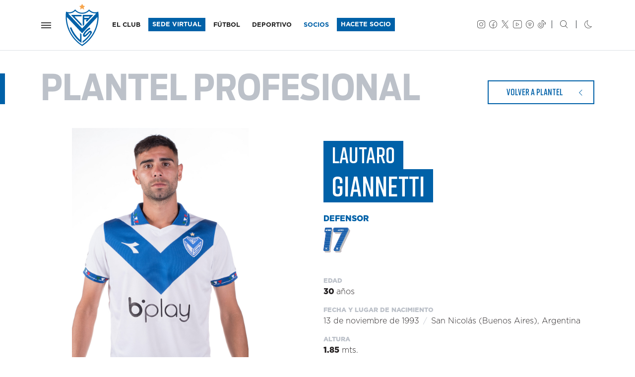

--- FILE ---
content_type: text/html;charset=iso-8859-1
request_url: https://velezsarsfield.com.ar/futbol/plantel/perfil/112-lautarogiannetti
body_size: 11531
content:
<!doctype html>
<html lang="es">
  <head>

    <meta charset="utf-8">
    <meta name="viewport" content="width=device-width, initial-scale=1, shrink-to-fit=no">

    <title>Plantel profesional y Cuerpo t&eacute;cnico / V&eacute;lez Sarsfield</title>

    <link rel="dns-prefetch" href="https://velez.com.ar">
    <link rel="dns-prefetch" href="https://velezsarsfield.com.ar">
    <link rel="dns-prefetch" href="https://cdn.velezsarsfield.com.ar">
    <!--<link rel="dns-prefetch" href="//velez.com.ar/cdn">-->

    <link rel="dns-prefetch" href="https://i.ytimg.com">
    <link rel="dns-prefetch" href="https://www.google-analytics.com">

    <link rel="stylesheet" href="https://velez.com.ar/cdn/css/cavs-v5.css">
    <link rel="stylesheet" href="https://velez.com.ar/cdn/noche-v4k.css">

<link rel="apple-touch-icon" sizes="180x180" href="https://velez.com.ar/cdn/iconos/apple-touch-icon-v2021.png">
<link rel="icon" type="image/png" sizes="32x32" href="https://velez.com.ar/cdn/iconos/favicon-32x32-v2021.png">
<link rel="icon" type="image/png" sizes="16x16" href="https://velez.com.ar/cdn/iconos/favicon-16x16-v2021.png">
<link rel="manifest" href="https://velez.com.ar/cdn/iconos/site-v4.webmanifest"><!--
<link rel="mask-icon" href="https://velez.com.ar/cdn/iconos/safari-pinned-tab-v2021.svg" color="#0061a8">
<link rel="mask-icon" href="https://velez.com.ar/cdn/grafica/escudo-borde.svg">-->
<link rel="shortcut icon" href="https://velez.com.ar/cdn/iconos/favicon.ico">
<meta name="msapplication-TileColor" content="#0061a8">
<meta name="msapplication-config" content="https://velez.com.ar/cdn/iconos/browserconfig.xml">
<meta name="theme-color" content="#0061a8">
<meta name="mobile-web-app-capable" content="yes">

<meta name="description" content="Sitio Web Oficial del Club Atl&eacute;tico V&eacute;lez Sarsfield. Disciplinas deportivas y actividades culturales: F&uacute;tbol, B&aacute;squet, Voley, Hockey, Atletismo. Noticias, fotos, videos, datos, estad&iacute;sticas del torneo de f&uacute;tbol y eventos. Desarrollado por Naxela.net - Pasi&oacute;n por los colores" />
<meta name="Keywords" content="velez, club, futbol, basquet, voley, deportes, cultura, torneo, superliga, liniers, campeon, primera divisi&oacute;n, argentina, estadisticas, tablas, futsal, naxela" />


        <meta name="generator" content="Naxela.net" />
        <meta property="article:publisher" content="https://www.facebook.com/velezsarsfield" />
        <meta property="article:author" content="https://www.facebook.com/naxela" />
        <meta property="fb:admins" content="101403119360" />
        <meta property="fb:app_id" content="101403119360">
        <meta property="fb:app:id" content="101403119360">
        <meta property="og:locale" content="es_ES" />
        <meta property="og:site_name" content="C. A. V&eacute;lez Sarsfield" />
        <meta name="twitter:site" content="@Velez" />
        <meta name="twitter:creator" content="@Naxela" />

  </head>

  <body class="sc_futbol">


    <nav class="navbar navbar-expand -lg navbar-light bg-white noche-bg-primary fixed-top border-bottom">
<div class="container">
      <button class="navbar-toggler d-block p-0 px-sm-2" type="button" data-toggle="collapse" data-target="#menu" aria-controls="menu" aria-expanded="false" aria-label="Navegaci&oacute;n">
        <span class="navbar-toggler-icon"></span>
      </button>
      <h1 class="nxl-escudo my-0 mx-sm-3 nxl-animar"><a class="navbar-brand nxl-animar" href="/">V&eacute;lez Sarsfield</a></h1>

      <div class="collapse navbar-collapse">
        <ul class="navbar-nav d-md-none font-weight-black tt-7 ml-auto mt-1">
          <li class="nav-item d-none">
            <a class="nav-link" href="//socios.velezsarsfield.com.ar/nuevo">ASOCIATE</a>
          </li>
        </ul>
        <ul class="navbar-nav d-none d-md-flex font-weight-normal tt-7 mr-auto">
          <li class="d-none d-xl-inline-block nav-item pr-3 pr-xl-2 --border-right dropdown">
            <a class="nav-link" href="/club">EL CLUB</a>
          </li>
          <li class="d-none d-xl-inline-block nav-item">
            <a class="nav-link bg-primary noche-bg-dark py-1" href="https://socios.velezsarsfield.com.ar/" target="_blank" style="color:#ffffff !important; margin-top:-0.3rem; margin-bottom:-0.3rem">SEDE VIRTUAL</a>
          </li>
          <li class="d-none d-lg-inline-block nav-item ml-xl-2 dropdown">
            <a class="nav-link" href="/futbol">F&Uacute;TBOL</a>
          </li>
          <li class="d-none d-lg-inline-block nav-item ml-2 dropdown nxl-menu" style="position:unset" data-solo="pc">
            <a class="nav-link" href="/deportes" id="sc-deportivo" data-toggle="dropdown" aria-haspopup="true" aria-expanded="false">DEPORTIVO</a>
            <div class="dropdown-menu w-100 border-0 bg-primary noche-bg-dark text-white font-weight-light py-5 m-0" aria-labelledby="sc-deportivo">

<div class="container pb-5 mb-5">
  <div class="row">
    <div class="col-lg-3">
      <h5 class="f2 nxl-puntero">DEPORTIVO</h5>
      <a class="d-block text-white py-1" href="/deportes">Noticias</a>
      <a class="d-block text-white py-1" href="/deportes/actividades">Actividades</a>
    </div>
    <div class="col-lg-3">
      <h5 class="f2 nxl-puntero">F&Uacute;TBOL INTERNO</h5>
        <a href="/campus" target="_blank" class="d-block text-white py-1">CAMPVS - Noticias</a>
        <a href="/campus/formativo-recreativo-acerca-del-area" class="d-block text-white py-1" target="_blank">Formativo y Recreativo</a>
        <a href="/campus/ligas-competitivas-acerca-del-area" class="d-block text-white py-1" target="_blank">Ligas Competitivas</a>
        <a href="/campus/disposiciones-torneos-internos-de-futbol-mayor" class="d-block text-white py-1" target="_blank">Torneos Mayores</a>
        <a href="/campus/campus-futbol-invierno-verano" class="d-block text-white py-1" target="_blank">Campus Invierno-Verano</a>
        <a href="/campus/alquiler-canchas-campus" class="d-block text-white py-1" target="_blank">Alquiler Canchas</a>
    </div>
    <div class="col-lg-3">
      <h5 class="f2 nxl-puntero">VOLEY</h5>
      <a href="/voley/masculino" class="d-block text-white py-1">Voley Masculino</a>
      <a href="/voley/masculino/plantel" class="d-block text-white py-1">Plantel Voley Masculino</a>
      <a href="/voley/femenino" class="d-block text-white py-1">Voley Femenino</a>
      <a href="/voley/femenino/plantel" class="d-block text-white py-1">Plantel Voley Femenino</a>
    </div>
    <div class="col-lg-3">
      <h5 class="f2 nxl-puntero">B&Aacute;SQUET</h5>
      <a href="/basquet/masculino" class="d-block text-white py-1">B&aacute;squet Masculino</a>
      <a href="/basquet/femenino" class="d-block text-white py-1">B&aacute;squet Femenino</a>
    </div>
  </div>
</div>

            </div>
          </li>
          <li class="d-none d-lg-none d-xl-none d-sl-inline-block nav-item ml-2 pr-2 pr-xl-0 border-right border-right-xl-0 dropdown">
            <a class="nav-link" href="/cultura">CULTURA</a>
          </li>
          <li class="d-none d-lg-inline-block d-xl-none d-sl-inline-block nav-item ml-2 pr-2 --pr-sl-0 border-right --border-right-sl-0 dropdown">
            <a class="nav-link" href="/instituto">INSTITUTO</a>
          </li><!--
          <li class="d-none d-sl-inline-block nav-item ml-2 pr-3 border-right dropdown">
            <a class="nav-link" href="/hincha">EL HINCHA</a>
          </li>
          <li class="nav-item">
            <a class="nav-link text-primary" href="/futbol/notas/2018/11/28/225402_venta-de-entradas">ENTRADAS</a>
          </li>-->
          <li class="nav-item ml-lg-2">
            <a class="nav-link text-primary" href="/socios">SOCIOS</a>
          </li>

<style>
  .noche .noche-border-dark {border-color:#2b2e30 !important}
</style>
          <li class="nav-item ml-3 ml-lg-2 --ml-xl-3">
            <a class="nav-link bg-primary noche-bg-dark py-1" href="//socios.velezsarsfield.com.ar/nuevo" target="_blank" style="color:#ffffff !important; margin-top:-0.3rem; margin-bottom:-0.3rem; margin-right:-0.3rem">HACETE SOCIO</a>
          </li>
<!--
          <li class="nav-item ml-3 ml-lg-2 ml-xl-3">
            <a class="nav-link text-primary border border-primary noche-border-dark py-1" href="/socios/notas/2020/04/15/234003_velez-nos-necesita" style="margin-top:-0.3rem; margin-bottom:-0.3rem; margin-right:-0.3rem; padding-bottom:0.1rem !important;">+ INFO</a>
          </li>
          <li class="nav-item">
            <a class="nav-link text-primary" href="//www.tiendavelez.com.ar" target="_blank">TIENDA</a>
          </li>
          <li class="nav-item ml-3 ml-lg-2 ml-xl-3">
            <a class="nav-link bg-primary py-1" href="/verano" style="color:#ffffff !important; margin-top:-0.3rem; margin-bottom:-0.3rem">VERANO</a>TMP: buscar oculto en XL: d-inline d-xl-none d-sl-inline
          </li>-->
        </ul>
        <div class="ml-auto my-2 my-md-0 mr-3 d-none d-sm-flex">
          <ul class="navbar-nav">
            <li class="nav-item">
              <a class="nav-link px-1" href="https://instagram.com/velez" target="_blank"><span class="icn-instagram tt-6"></span></a>
            </li>
            <li class="nav-item">
              <a class="nav-link px-1" href="https://www.facebook.com/velezsarsfield" target="_blank"><span class="icn-facebook tt-6"></span></a>
            </li>
            <li class="nav-item">
              <a class="nav-link px-1" href="https://twitter.com/Velez" target="_blank"><span class="icn-twitter tt-6"></span></a>
            </li>
            <li class="nav-item">
              <a class="nav-link px-1" href="https://www.youtube.com/veleztv" target="_blank"><span class="icn-youtube tt-6"></span></a>
            </li>
            <li class="nav-item">
              <a class="nav-link px-1" href="https://bit.ly/VelezSarsfield" target="_blank"><span class="icn-spotify tt-6"></span></a>
            </li>
            <li class="nav-item">
              <a class="nav-link px-1" href="https://www.tiktok.com/@velez" target="_blank"><span class="icn-tiktok tt-6"></span></a>
            </li><!--
            <li class="nav-item">
              <a class="nav-link px-1" href="https://www.twitch.tv/cavsesports" target="_blank"><span class="icn-twitch tt-6"></span></a>
            </li>
            <li class="nav-item">
              <a class="nav-link px-1" href="/club/notas/2020/05/02/153233_nuevo-canal-de-comunicacion-para-el-socio" data-whatsapp="whatsapp://send?phone=5491122661000"><span class="icn-whatsapp tt-6"></span></a>
            </li>-->
            <li class="nav-item">
              <a class="nav-link px-0" href="/buscar"><span class="icn-buscar tt-6 border-left border-dark ml-2 pl-3"></span></a>
            </li>
            <li class="nav-item">
              <a class="nav-link px-0" href="#" data-modo="" title="Modo nocturno"><span class="icn-noche tt-6 border-left border-dark ml-3 pl-3"></span></a>
            </li>          </ul>
        </div>
      </div>
</div>

<div id="menu" class="collapse fade --p-4">


<button type="button" class="close position-absolute nxl-pos-arb nxl-pos-der m-3 m-sm-5 nxl-nivel-3" data-toggle="collapse" data-target="#menu" aria-controls="menu" aria-expanded="false" aria-label="Cerrar">
  <!--<span aria-hidden="true">&times;</span>-->
  <span class="icn-cerrar tt-3 text-white text-dark" aria-hidden="true"></span>
</button>

<div class="row position-fixed nxl-pos-arb nxl-pos-der nxl-pos-abj nxl-pos-izq bg-primary text-white">
  <div class="d-none d-sm-block col-sm-4 col-md-3 col-lg-2 bg-white py-5">
    <div id="menu-cavs" class="mx-5">

      <span class="nxl-escudo" style="margin-top:-12px"><a class="navbar-brand" href="">V&eacute;lez Sarsfield</a></span>

      <ul id="menu-redes" class="navbar-nav">
      </ul>

      <ul id="menu-rapido" class="list-unstyled mb-5 font-weight-normal tt-7 --align-content-end --align-self-end">
<!--        <li>
<form action="/buscar" method="get">
  <div class="form-row mb-4">
    <div class="col-9 p-0">
      <input type="text" name="palabras" class="form-control form-control-sm border-primary h-100" placeholder="buscar">
    </div>
    <div class="col-3 p-0">
      <button type="submit" class="btn btn-sm btn-primary"><span class="btn-icono icn-buscar" aria-hidden="true"></span></button>
    </div>
  </div>
</form>
        </li>
        <li><a href="/futbol/notas/2018/11/28/225402_venta-de-entradas" class="d-block py-1">ENTRADAS</a></li>
        <li><a href="/abonos" target="_blank" class="d-block py-1">ABONOS</a></li>-->
        <li><a href="/socios" class="d-block py-1">SOCIOS</a></li>
        <li><a href="//www.tiendavelez.com.ar" target="_blank" class="d-block py-1">TIENDA</a></li>
        <!--<li><a href="/verano" class="d-block py-1 px-2 bg-primary text-white">VERANO</a></li>-->
        <li><a href="https://socios.velezsarsfield.com.ar/" target="_blank" class="d-inline-block pb-0 btn btn-sm btn-primary mt-2">SEDE VIRTUAL</a></li>
        <li class="mt-3 pt-3 border-top">
          <a class="px-1 text-muted" href="https://instagram.com/velez" target="_blank"><span class="icn-instagram noche-text-white tt-6"></span></a>
          <!--<a class="px-1 text-muted" href="https://instagram.com/velez" target="_blank"><span class="icn-intv noche-text-white tt-6"></span></a>-->
          <a class="px-1 text-muted" href="https://twitter.com/Velez" target="_blank"><span class="icn-twitter noche-text-white tt-6"></span></a>
          <a class="px-1 text-muted" href="https://www.facebook.com/velezsarsfield" target="_blank"><span class="icn-facebook noche-text-white tt-6"></span></a>
          <a class="px-1 text-muted" href="https://www.youtube.com/veleztv" target="_blank"><span class="icn-youtube noche-text-white tt-6"></span></a>
          <!--<a class="px-1 text-muted" href="https://bit.ly/VelezSarsfield" target="_blank"><span class="icn-spotify noche-text-white tt-6"></span></a>-->
        </li>
      </ul>

    </div>
  </div>
  <div id="menu-secciones" class="col-sm-8 col-md-9 col-lg-10 h-100 --nxl-diag-detalle --nxl-diag-blanca">


<ul class="row list-unstyled ml-4 mt-4 mt-sm-5 mr-3 mr-xl-5 pr-xl-3">
  <li class="d-sm-none col mb-4"><a href="https://socios.velezsarsfield.com.ar/" target="_blank" class="d-inline-block pb-0 btn btn-sm btn-light text-primary mt-2">SEDE VIRTUAL</a></li>
  <li class="col-md-6 col-lg-4 col-xl --2 mb-5 mb-xl-0 --border-bottom border-dark">
    <h4 class="f2 nxl-puntero" --data-toggle="collapse" data-target="#menu-club">EL CLUB</h4>
    <ul class="list-unstyled">
      <li><a href="/club/datos" class="d-block text-white py-1">Datos</a></li>
      <li><a href="/club/autoridades" class="d-block text-white py-1">Autoridades</a></li>
      <li><a href="/club/estatuto" class="d-block text-white py-1">Estatuto</a></li>
      <li><a href="/club/historia" class="d-block text-white py-1">Historia</a></li>
      <li><a href="/club/estadio" class="d-block text-white py-1">Estadio Jos&eacute; Amalfitani</a></li>
      <li><a href="/club/sede" class="d-block text-white py-1">Sede</a></li>
      <li><a href="/club/polideportivo" class="d-block text-white py-1">Polideportivo</a></li>
      <li><a href="/club/villaolimpica" class="d-block text-white py-1">Villa Ol&iacute;mpica</a></li>
      <li><a href="/club/educacion" class="d-block text-white py-1">Educaci&oacute;n</a></li>
      <li><a href="/elclubesdelossocios" class="d-block font-weight-bold text-white py-1">El club es de los socios</a></li>
    </ul>
        

    <h4 class="f2 nxl-puntero mt-4 mt-lg-5">INSTITUTO</h4>
    <ul class="list-unstyled">
      <li><a href="/instituto" class="d-block text-white py-1">Inicio</a></li>
      <li><a href="/instituto/autoridades" class="d-block text-white py-1">Autoridades</a></li>
      <li><a href="/instituto/infraestructura" class="d-block text-white py-1">Infraestructura</a></li>
      <li><a href="/instituto/descargas" class="d-block text-white py-1">Descargas</a></li>
      <li><a href="/instituto/contactos" class="d-block text-white py-1">Contacto</a></li>
      <li><a href="/instituto/nivel-inicial" class="d-block text-white py-1">Nivel Inicial</a></li>
      <li><a href="/instituto/nivel-primario" class="d-block text-white py-1">Nivel Primario</a></li>
      <li><a href="/instituto/nivel-secundario" class="d-block text-white py-1">Nivel Secundario</a></li>
      <li><a href="/instituto/nivel-superior" class="d-block text-white py-1">Nivel Superior</a></li>
    </ul>
  </li>
  <li class="col-md-6 col-lg-4 col-xl --2 mb-5 mb-xl-0 --border-bottom border-dark">
    <h4 class="f2 nxl-puntero" --data-toggle="collapse" data-target="#menu-futbol">F&Uacute;TBOL</h4>
    <ul id="menu-futbol" class="list-unstyled">
      <li><a href="/futbol/plantel" class="d-block text-white py-1">Plantel profesional y Cuerpo t&eacute;cnico</a></li>
      <li><a href="/futbol/fixture" class="d-block text-white py-1">Fixture</a></li>
      <li><a href="/futbol/estadisticas" class="d-block text-white py-1">Estad&iacute;sticas del Torneo</a></li>
      <li><a href="/futbol/titulos" class="d-block text-white py-1">T&iacute;tulos</a></li>
      <li><a href="/futbol/senior" class="d-block text-white py-1">F&uacute;tbol Senior</a></li>
      <!--<li><a href="/futbol/homenajes" class="d-block text-white py-1">Homenajes</a></li>-->

      <li>
        <h4 class="f2 nxl-puntero mt-4 mt-lg-5" --data-toggle="collapse" --data-target="#menu-futbol">LA F&Aacute;BRICA</h4>
        <!--<a href="/futbol/amateur" class="d-block text-white py-1" --data-toggle="collapse" data-target="#menu-amateur">La f&aacute;brica<span class="icn-abajo tt-7 ml-2 align-middle" aria-hidden="true"></span></a>-->
        <ul class="list-unstyled" id="menu-amateur" --class="collapse">
          <li><a href="/futbol/amateur" class="d-block text-white py-1">Noticias</a></li>
          <li><a href="/futbol/amateur/divisiones/4ta" class="d-block text-white py-1">Cuarta Divisi&oacute;n</a></li>
          <li><a href="/futbol/amateur/divisiones/5ta" class="d-block text-white py-1">Quinta Divisi&oacute;n</a></li>
          <li><a href="/futbol/amateur/divisiones/6ta" class="d-block text-white py-1">Sexta Divisi&oacute;n</a></li>
          <li><a href="/futbol/amateur/divisiones/7ma" class="d-block text-white py-1">S&eacute;ptima Divisi&oacute;n</a></li>
          <li><a href="/futbol/amateur/divisiones/8va" class="d-block text-white py-1">Octava Divisi&oacute;n</a></li>
          <li><a href="/futbol/amateur/divisiones/9na" class="d-block text-white py-1">Novena Divisi&oacute;n</a></li>
          <li><a href="/futbolfemenino" class="d-block text-white py-1">F&uacute;tbol Femenino</a></li>
          <li><a href="/futsal" class="d-block text-white py-1">Futsal</a></li>
<!--
          <li><a href="/futbol/amateur/planteles" class="d-block text-white py-1">Planteles</a></li>
          <li><a href="/futbol/amateur/fixture" class="d-block text-white py-1">Fixture</a></li>
          <li><a href="/futbol/amateur/posiciones" class="d-block text-white py-1">Posiciones</a></li>
          <li><a href="/futbol/amateur/staff" class="d-block text-white py-1">Staff</a></li>
          <li><a href="/futbol/amateur/categorias/2005" class="d-block text-white py-1">Categor&iacute;a 2005</a></li>
          <li><a href="/futbol/amateur/categorias/2006" class="d-block text-white py-1">Categor&iacute;a 2006</a></li>
          <li><a href="/futbol/amateur/categorias/2007" class="d-block text-white py-1">Categor&iacute;a 2007</a></li>
-->
        </ul>
      </li>
    </ul>
  </li>
  <li class="col-md-6 col-lg-4 col-xl --2 mb-5 mb-xl-0 --border-bottom border-dark">
    <h4 class="f2 nxl-puntero">DEPORTIVO</h4>
    <ul class="list-unstyled">
      <li><a href="/deportes" class="d-block text-white py-1">Noticias</a></li>
<!--      <li><a href="/deportes" class="d-block text-white py-1">Departamento Deportivo</a></li>-->
      <li><a href="/deportes/actividades" class="d-block text-white py-1">Actividades</a></li>
      <li>
        <h4 class="f2 nxl-puntero mt-4 mt-lg-5" --data-toggle="collapse" --data-target="#menu-voley">F&Uacute;TBOL INTERNO</h4>
        <ul class="list-unstyled" id="menu-voley-masculino" --class="collapse">
          <li><a href="/campus" target="_blank" class="d-block text-white py-1">CAMPVS - Noticias</a></li>
          <li><a href="/campus/formativo-recreativo-acerca-del-area" class="d-block text-white py-1" target="_blank">Formativo y Recreativo</a></li>
          <li><a href="/campus/ligas-competitivas-acerca-del-area" class="d-block text-white py-1" target="_blank">Ligas Competitivas</a></li>
          <li><a href="/campus/disposiciones-torneos-internos-de-futbol-mayor" class="d-block text-white py-1" target="_blank">Torneos Mayores</a></li>
          <li><a href="/campus/campus-futbol-invierno-verano" class="d-block text-white py-1" target="_blank">Campus Invierno-Verano</a></li>
          <li><a href="/campus/alquiler-canchas-campus" class="d-block text-white py-1" target="_blank">Alquiler Canchas</a></li>
        </ul>
      </li>
      <li>
        <h4 class="f2 nxl-puntero mt-4 mt-lg-5" --data-toggle="collapse" --data-target="#menu-voley">VOLEY</h4>
        <ul class="list-unstyled" id="menu-voley-masculino" --class="collapse">
          <li><a href="/voley/masculino" class="d-block text-white py-1">Voley Masculino</a></li>
          <li><a href="/voley/masculino/plantel" class="d-block text-white py-1">Plantel Voley Masculino</a></li>
          <!--<li><a href="/voley/masculino/fixture" class="d-block text-white py-1">Fixture Voley Masculino</a></li>-->
          <li><a href="/voley/femenino" class="d-block text-white py-1">Voley Femenino</a></li>
          <li><a href="/voley/femenino/plantel" class="d-block text-white py-1">Plantel Voley Femenino</a></li>
          <!--<li><a href="/voley/femenino/fixture" class="d-block text-white py-1">Fixture Voley Femenino</a></li>-->
        </ul>
      </li>
      <li>
        <h4 class="f2 nxl-puntero mt-4 mt-lg-5" --data-toggle="collapse" --data-target="#menu-medico">Dep<span class="d-inline d-lg-none">artamen</span>to M&eacute;dico</h4>
        <ul class="list-unstyled" id="menu-medico" --class="collapse">
          <li><a href="/departamento-medico" class="d-block text-white py-1">Informaci&oacute;n</a></li>
          <li><a href="/departamento-medico/noticias" class="d-block text-white py-1">Noticias</a></li>
          <li><a href="/departamento-medico/profesionales" class="d-block text-white py-1">Profesionales</a></li>
    </ul>
      </li>
    </ul>
  </li>
  <li class="col-md-6 col-lg-4 col-xl --2 mb-5 mb-xl-0 --border-bottom border-dark">
    <h4 class="f2 nxl-puntero" --data-toggle="collapse" --data-target="#menu-voley">B&Aacute;SQUET</h4>
        <ul class="list-unstyled" id="menu-basquet" --class="collapse">
          <li><a href="/basquet/masculino" class="d-block text-white py-1">B&aacute;squet Masculino</a></li>
          <li><a href="/basquet/femenino" class="d-block text-white py-1">B&aacute;squet Femenino</a></li>
        </ul>

    <h4 class="f2 nxl-puntero mt-4 mt-lg-5">SOCIOS</h4>
    <ul class="list-unstyled">
      <li><a href="/socios" class="d-block text-white py-1">Noticias</a></li>
      <li><a href="/socios/informacion" class="d-block text-white py-1">Informaci&oacute;n</a></li>
      <li><a href="/socios/valores" class="d-block text-white py-1">Valores</a></li>
      <li><a href="/socios/adistancia" class="d-block text-white py-1">Socios a distancia</a></li>
      <li><a href="/socios/preguntas-frecuentes" class="d-block text-white py-1">Preguntas Frecuentes</a></li>
      <!--<li><a href="/socios/beneficios" class="d-block text-white py-1">Beneficios Fortineros</a></li>
      <li><a href="/socios/actividades" class="d-block text-white py-1">Actividades</a></li>-->
      <li><a href="/socios/penias" class="d-block text-white py-1">Pe&ntilde;as</a></li>
      <li><a href="/socios/velez-social" class="d-block text-white py-1">V&eacute;lez Social</a></li>
      <li><a href="/vitalicios" class="d-block text-white py-1">Vitalicios</a></li>
      <li><a href="/socios/rrpp" class="d-block text-white py-1">Relaciones P&uacute;blicas</a></li>
      <!-- <li><a href="/abonos" class="d-block font-weight-bold text-white py-1">Abonos</a></li> -->
      <li><a href="//socios.velezsarsfield.com.ar/nuevo" target="_blank" class="d-block font-weight-bold text-white py-1">Hacete Socio</a></li>
      <li><a href="//socios.velezsarsfield.com.ar" target="_blank" class="d-block font-weight-bold text-white py-1">Acceso Socios</a></li>
    </ul>
  </li>

  <li class="col-md-6 col-lg-4 col-xl --2 mb-sm-5 mb-xl-0 --border-bottom border-dark">
    <h4 class="f2 nxl-puntero">CULTURA</h4>
    <ul class="list-unstyled">
      <li><a href="/cultura" class="d-block text-white py-1">Noticias</a></li>
      <li><a href="/cultura/actividades" class="d-block text-white py-1">Actividades</a></li>
      <li><a href="/cultura/junta-historica" class="d-block text-white py-1">Junta Hist&oacute;rica</a></li>
    </ul>
    <h4 class="f2 nxl-puntero mt-4 mt-lg-5">INCLUSI&Oacute;N</h4>
    <ul class="list-unstyled">
      <li><a href="/inclusion" class="d-block text-white py-1">Noticias</a></li>
      <li><a href="/inclusion/actividades" class="d-block text-white py-1">Actividades</a></li><!-- 
      <li><a href="/inclusion/empadronamiento" class="d-block text-white py-1">Empadronamiento</a></li> -->
    </ul>
    <h4 class="f2 nxl-puntero mt-4 mt-lg-5">G&Eacute;NEROS</h4>
    <ul class="list-unstyled">
      <li><a href="/generos" class="d-block text-white py-1">Noticias</a></li>
      <li><a href="/elclubesdelossocios/protocolo-generos" class="d-block text-white py-1">Protocolo de G&eacute;neros</a></li>
    </ul>
    <h4 class="f2 nxl-puntero mt-4 mt-lg-5">PRENSA</h4>
    <ul class="list-unstyled">
      <li><a href="/acreditaciones" class="d-block text-white py-1">Acreditaciones</a></li>
      <!-- <li><a href="/podcast" class="d-block text-white py-1">Podcast</a></li> -->
      <li><a href="/videos" class="d-block text-white py-1">Videos</a></li>
      <li><a href="/juegavelez" class="d-block text-white py-1">Juega V&eacute;lez</a></li>
    </ul>
    <h4 class="f2 nxl-puntero mt-4 mt-lg-5">MARKETING</h4>
    <ul class="list-unstyled">
      <li><a href="/marketing" class="d-block text-white py-1">Marketing</a></li>
    </ul>
    <h4 class="f2 nxl-puntero mt-4 mt-lg-5">EL HINCHA</h4>
    <ul class="list-unstyled">
      <li><a href="/hincha" class="d-block text-white py-1">Subcomisi&oacute;n del Hincha</a></li><!--
      <li><a href="/hincha/tribuna" class="d-block text-white py-1">Fiesta en la Tribuna</a></li>
      <li><a href="/hincha/caravana" class="d-block text-white py-1">CaraVana Fortinera</a></li>
      <li><a href="/hincha/banderas" class="d-block text-white py-1">Historia de las Banderas</a></li>
      <li><a href="/hincha/arteurbano" class="d-block text-white py-1">Arte Urbano</a></li>
      <li><a href="/hincha/eventos" class="d-block text-white py-1">Eventos</a></li>
      <li><a href="/hincha/tesoros" class="d-block text-white py-1">Tesoros</a></li>
      <li><a href="/hincha/musica" class="d-block text-white py-1">V&eacute;lez m&uacute;sica</a></li>
      <li><a href="/hincha/rincon" class="d-block text-white py-1">Rinc&oacute;n del hincha</a></li>-->
    </ul>
  </li>
</ul>



<div class="d-block d-sm-none bg-dark py-4 px-4">
      <ul class="col list-unstyled  font-weight-normal tt-7 --align-content-end --align-self-end">
<!--        <li>
<form action="/buscar" method="get">
  <div class="form-row mb-4">
    <div class="col-9 p-0">
      <input type="text" name="palabras" class="form-control form-control-sm border-primary h-100" placeholder="buscar">
    </div>
    <div class="col-3 p-0">
      <button type="submit" class="btn btn-sm btn-primary"><span class="btn-icono icn-buscar" aria-hidden="true"></span></button>
    </div>
  </div>
</form>
        </li>
        <li><a href="/futbol/notas/2018/11/28/225402_venta-de-entradas" class="d-block py-1 text-white">ENTRADAS</a></li>
        <li><a href="/abonos" class="d-block py-1 text-white">ABONOS</a></li>-->
        <li><a href="/socios" class="d-block py-1 text-white">SOCIOS</a></li>
        <li><a href="//www.tiendavelez.com.ar" target="_blank" class="d-block py-1 text-white">TIENDA</a></li>
        <!--<li><a href="/verano" class="d-inline-block py-1 px-2 bg-primary text-white">VERANO</a></li>-->
        <li class="mt-3 pt-4 border-top border-secondary">
          <a class="mr-3 text-secondary" href="https://instagram.com/velez" target="_blank"><span class="icn-instagram noche-text-white tt-6"></span></a>
          <a class="mr-3 text-secondary" href="https://twitter.com/Velez" target="_blank"><span class="icn-twitter noche-text-white tt-6"></span></a>
          <a class="mr-3 text-secondary" href="https://www.facebook.com/velezsarsfield" target="_blank"><span class="icn-facebook noche-text-white tt-6"></span></a>
          <a class="mr-3 text-secondary" href="https://www.youtube.com/veleztv" target="_blank"><span class="icn-youtube noche-text-white tt-6"></span></a>
          <a class="mr-3 text-secondary" href="/club/notas/2020/05/02/153233_nuevo-canal-de-comunicacion-para-el-socio" data-whatsapp="whatsapp://send?phone=5491122661000"><span class="icn-whatsapp noche-text-white tt-6"></span></a>
          <!--<a class="mr-3 text-secondary" href="https://www.bit.ly/VelezSarsfield" target="_blank"><span class="icn-spotify noche-text-white tt-6"></span></a>-->
          <a class="mr-3 text-secondary" href="#" data-modo=""><span class="icn-noche noche-text-white tt-6"></span></a>
        </li>
      </ul>

</div>

</div>
</div>

</div>

    </nav>


<!--
<div class="d-md-none container pt-4 pt-sm-5">
      <div class="row">
        <div class="col-7 col-sm-6">
          <a href="//socios.velezsarsfield.com.ar/" target="_blank" class="w-100 btn btn-especial btn-lg btn-primary text-uppercase pl-3"><span class="btn-texto">SEDE VIRTUAL</span><span class="btn-icono icn-derecha float-right float-lg-none" aria-hidden="true" style="margin-top:2px"></span></a>
        </div>
        <div class="col-5 col-sm-6">
          <a href="/socios/notas/2020/04/15/234003_velez-nos-necesita" class="w-100 btn btn-especial btn-lg btn-outline-primary noche-btn-invertir text-uppercase pl-3"><span class="btn-texto">+ INFO</span><span class="btn-icono icn-derecha float-right float-lg-none" aria-hidden="true" style="margin-top:2px"></span></a>
        </div>
      </div>
</div>
-->
<main role="main">



<div class="nxl-titulo border-primary mt-5 mb-4">
  <div class="container d-block d-lg-flex">
    <h3 class="text-muted">PLANTEL PROFESIONAL</h3>    <div class="justify-content-end align-self-end ml-auto mt-4 mt-lg-0"><a href="/futbol/plantel" class="btn btn-especial btn-lg btn-outline-primary text-uppercase mr-auto"><span class="btn-texto">Volver a plantel</span><span class="btn-icono icn-izquierda" aria-hidden="true"></span></a></div>  </div>
</div>

<div class="container pb-5">
	<div class="row">
		<div class="col --col-lg-9">
<div class="row my-4">
    <div class="col-sm-8 mx-auto col-md-6 col-lg-5 col-xl-4 nxl-perfil nxl-perfil-foto">
      <figure>
        <img class="img-fluid" src="/img/plantel/2023/lgiannetti23.jpg" width="592" height="auto" alt="">
      </figure>
    </div>
    <div class="col-sm-12 mx-auto col-md-6 col-lg-6 mr-lg-0 nxl-perfil">

<div class="">
  <div class="">
        <h3 class="f2 h1 text-uppercase text-white my-4">
          <strong class="d-block"><span class="d-inline-block bg-primary bg-anochecer py-2 px-3 small">Lautaro </span></strong>
          <strong class="d-block"><span class="d-inline-block bg-primary bg-anochecer py-2 px-3">Giannetti</span></strong>
        </h3>
        <h6 class="text-primary text-uppercase">Defensor</h6>
        <!--<h5 class="f2 h3 mr-3 text-muted">17</h5>-->
        <span class="nxl-dorsal-svg"><img src="https://velezsarsfield.com.ar/cdn/grafica/dorsales/2023-1-azul.svg" height="50"><img src="https://velezsarsfield.com.ar/cdn/grafica/dorsales/2023-7-azul.svg" height="50" --class="ml-1"></span>
        <!--<h5 class="f2 tt-2">D</h5>-->
  </div>
  <div class="">
        <ul class="--row list-unstyled mt-5">
          <li class="--col-sm-6 mb-3"><span class="d-block tt-7 font-weight-bold text-uppercase text-muted">Edad</span><strong>30 </strong> a&ntilde;os</li>
          <li class="--col-sm-6 mb-3"><span class="d-block tt-7 font-weight-bold text-uppercase text-muted">Fecha y Lugar de Nacimiento</span><!--<span class="icn-agenda mr-2 text-muted"></span>-->13 de noviembre de 1993<span class="text-muted noche-text-white mx-2">/</span>San Nicolás (Buenos Aires), Argentina</li>

          <li class="--col-sm-6 mb-3"><span class="d-block tt-7 font-weight-bold text-uppercase text-muted">Altura</span><strong>1.85</strong> mts.</li>
          <li class="--col-sm-6 mb-3"><span class="d-block tt-7 font-weight-bold text-uppercase text-muted">Peso</span><strong>80</strong> kgs.</li>
          <li class="--col-sm-6 mb-3"><span class="d-block tt-7 font-weight-bold text-uppercase text-muted">Partidos jugados en V&eacute;lez</span><strong>115</strong> (3 internacionales)</li>
          <li class="--col-sm-6 mb-3"><span class="d-block tt-7 font-weight-bold text-uppercase text-muted">Goles en V&eacute;lez</span><strong>1</strong></li>

        </ul>
  </div>
</div>

    </div>
</div>

    <div class="mt-4">
      <div class="">
        <h5 class="d-block tt-7 text-uppercase text-muted">Debut</h5>
        <p class="mb-3">29 de marzo de 2012 | Vélez 1-1 Rosario Central</p>

        <h5 class="d-block tt-7 text-uppercase text-muted">Trayectoria</h5>
        <p class="mb-3">Inferiores de Vélez Sarsfield</p>
<!--
        <h5 class="d-block tt-7 text-uppercase text-muted">Perfil</h5>
        <p class="mb-3">-</p>
-->
      </div>
    </div>


<div class="nxl-perfil mb-5">
<!--
<opta-widget widget="match_player_compare" competition="384" season="2025" match="1006918" player="114635" template="normal" live="false" navigation="tabs_more" default_nav="1" show_match_header="false" show_selects="false" show_images="false" show_crests="false" show_competition_name="true" competition_naming="full" team_naming="full" player_naming="full" show_date="false" date_format="dddd D MMMM YYYY" show_logo="false" show_title="false" breakpoints="400, 700" sport="football"></opta-widget>
-->
<div class="nxl-ajuste-m1">
    <h4 class="f2 --text-primary mb-3 mt-5">Estad&iacute;sticas de Giannetti en la temporada</h4>
	<opta-widget widget="season_player_stats" competition="384" season="2025" team="570" player="114635" preselected_player="all" template="normal" navigation="tabs_more" default_nav="1" team_naming="full" player_naming="full" show_general="true" show_distribution="true" show_attack="true" show_defence="true" show_discipline="true" show_goalkeeping="true" show_logo="false" show_title="false" breakpoints="400" sport="football"></opta-widget>
</div>

    <h4 class="f2 --text-primary mb-3 mt-5">Desempe&ntilde;o individual de Giannetti</h4>
	<opta-widget widget="player_compare" competition="384" season="2025" team="570" player="114635" template="normal" navigation="tabs_more" default_nav="1" show_selects="false" show_crests="false" show_images="false" competition_naming="full" team_naming="full" player_naming="full" show_logo="false" show_title="false" breakpoints="400" sport="football"></opta-widget>
</div>
        <link rel="stylesheet" href="https://cdn.velezsarsfield.com.ar/css/opta-v4.css">
        <script src="https://secure.widget.cloud.opta.net/v3/v3.opta-widgets.js"></script>
        <script>
            var opta_settings = {
                subscription_id: 'a6290ee6b6a72890686f9cec0794457a',
                language: 'es_CO',
                timezone: 'America/Buenos_Aires'
            };
        </script>

				<h4 class="f2 --text-primary mb-3 mt-5 sr-only">&Uacute;ltimas fotos de Giannetti</h4>
			<div class="row no-gutters mt-5">  <div class="col-sm-6 col-md-4 col-xl-3">
    <a href="/galerias/1638500400-2475-vaclez-0-0-patronato?foto=96296" data-target="#galeria" data-slide-to="[@numero]" class="nxl-efecto">

      <div class="nxl-aparecer nxl-animar        bg-primary position-absolute nxl-pos-arb nxl-pos-der nxl-pos-izq nxl-pos-abj nxl-filtro"></div>
      <div class="nxl-aparecer nxl-animar        position-absolute nxl-pos-arb nxl-pos-der nxl-pos-izq nxl-pos-abj nxl-nivel-2 text-center text-white d-flex align-items-center">
        <div class="w-100 m-3">
          <p class="d-block d-md-none d-lg-block mb-0 tt-1"><span class="icn-[@icono] display-3" aria-hidden="true"></span><!--[@titulo]--></p>
        </div>
      </div>

      <img src="/img/galerias/2021/cd/12-04_uno_22.jpg" alt="" class="img-fluid nxl-filtro nxl-achicar nxl-animar">
    </a>
  </div>  <div class="col-sm-6 col-md-4 col-xl-3">
    <a href="/galerias/1637982000-2472-estudiantes-1-0-vaclez?foto=96258" data-target="#galeria" data-slide-to="[@numero]" class="nxl-efecto">

      <div class="nxl-aparecer nxl-animar        bg-primary position-absolute nxl-pos-arb nxl-pos-der nxl-pos-izq nxl-pos-abj nxl-filtro"></div>
      <div class="nxl-aparecer nxl-animar        position-absolute nxl-pos-arb nxl-pos-der nxl-pos-izq nxl-pos-abj nxl-nivel-2 text-center text-white d-flex align-items-center">
        <div class="w-100 m-3">
          <p class="d-block d-md-none d-lg-block mb-0 tt-1"><span class="icn-[@icono] display-3" aria-hidden="true"></span><!--[@titulo]--></p>
        </div>
      </div>

      <img src="/img/galerias/2021/cd/11-28_uno_12.jpg" alt="" class="img-fluid nxl-filtro nxl-achicar nxl-animar">
    </a>
  </div>  <div class="col-sm-6 col-md-4 col-xl-3">
    <a href="/galerias/1637636400-2469-vaclez-2-0-argentinos?foto=96191" data-target="#galeria" data-slide-to="[@numero]" class="nxl-efecto">

      <div class="nxl-aparecer nxl-animar        bg-primary position-absolute nxl-pos-arb nxl-pos-der nxl-pos-izq nxl-pos-abj nxl-filtro"></div>
      <div class="nxl-aparecer nxl-animar        position-absolute nxl-pos-arb nxl-pos-der nxl-pos-izq nxl-pos-abj nxl-nivel-2 text-center text-white d-flex align-items-center">
        <div class="w-100 m-3">
          <p class="d-block d-md-none d-lg-block mb-0 tt-1"><span class="icn-[@icono] display-3" aria-hidden="true"></span><!--[@titulo]--></p>
        </div>
      </div>

      <img src="/img/galerias/2021/cd/11-24_dos_29.jpg" alt="" class="img-fluid nxl-filtro nxl-achicar nxl-animar">
    </a>
  </div>  <div class="col-sm-6 col-md-4 col-xl-3">
    <a href="/galerias/1637636400-2469-vaclez-2-0-argentinos?foto=96187" data-target="#galeria" data-slide-to="[@numero]" class="nxl-efecto">

      <div class="nxl-aparecer nxl-animar        bg-primary position-absolute nxl-pos-arb nxl-pos-der nxl-pos-izq nxl-pos-abj nxl-filtro"></div>
      <div class="nxl-aparecer nxl-animar        position-absolute nxl-pos-arb nxl-pos-der nxl-pos-izq nxl-pos-abj nxl-nivel-2 text-center text-white d-flex align-items-center">
        <div class="w-100 m-3">
          <p class="d-block d-md-none d-lg-block mb-0 tt-1"><span class="icn-[@icono] display-3" aria-hidden="true"></span><!--[@titulo]--></p>
        </div>
      </div>

      <img src="/img/galerias/2021/cd/11-24_dos_25.jpg" alt="" class="img-fluid nxl-filtro nxl-achicar nxl-animar">
    </a>
  </div>  <div class="col-sm-6 col-md-4 col-xl-3">
    <a href="/galerias/1637636400-2469-vaclez-2-0-argentinos?foto=96186" data-target="#galeria" data-slide-to="[@numero]" class="nxl-efecto">

      <div class="nxl-aparecer nxl-animar        bg-primary position-absolute nxl-pos-arb nxl-pos-der nxl-pos-izq nxl-pos-abj nxl-filtro"></div>
      <div class="nxl-aparecer nxl-animar        position-absolute nxl-pos-arb nxl-pos-der nxl-pos-izq nxl-pos-abj nxl-nivel-2 text-center text-white d-flex align-items-center">
        <div class="w-100 m-3">
          <p class="d-block d-md-none d-lg-block mb-0 tt-1"><span class="icn-[@icono] display-3" aria-hidden="true"></span><!--[@titulo]--></p>
        </div>
      </div>

      <img src="/img/galerias/2021/cd/11-24_dos_24.jpg" alt="" class="img-fluid nxl-filtro nxl-achicar nxl-animar">
    </a>
  </div>  <div class="col-sm-6 col-md-4 col-xl-3">
    <a href="/galerias/1637636400-2469-vaclez-2-0-argentinos?foto=96169" data-target="#galeria" data-slide-to="[@numero]" class="nxl-efecto">

      <div class="nxl-aparecer nxl-animar        bg-primary position-absolute nxl-pos-arb nxl-pos-der nxl-pos-izq nxl-pos-abj nxl-filtro"></div>
      <div class="nxl-aparecer nxl-animar        position-absolute nxl-pos-arb nxl-pos-der nxl-pos-izq nxl-pos-abj nxl-nivel-2 text-center text-white d-flex align-items-center">
        <div class="w-100 m-3">
          <p class="d-block d-md-none d-lg-block mb-0 tt-1"><span class="icn-[@icono] display-3" aria-hidden="true"></span><!--[@titulo]--></p>
        </div>
      </div>

      <img src="/img/galerias/2021/cd/11-24_dos_7.jpg" alt="" class="img-fluid nxl-filtro nxl-achicar nxl-animar">
    </a>
  </div>  <div class="col-sm-6 col-md-4 col-xl-3">
    <a href="/galerias/1636254000-2457-vaclez-2-1-san-lorenzo?foto=95969" data-target="#galeria" data-slide-to="[@numero]" class="nxl-efecto">

      <div class="nxl-aparecer nxl-animar        bg-primary position-absolute nxl-pos-arb nxl-pos-der nxl-pos-izq nxl-pos-abj nxl-filtro"></div>
      <div class="nxl-aparecer nxl-animar        position-absolute nxl-pos-arb nxl-pos-der nxl-pos-izq nxl-pos-abj nxl-nivel-2 text-center text-white d-flex align-items-center">
        <div class="w-100 m-3">
          <p class="d-block d-md-none d-lg-block mb-0 tt-1"><span class="icn-[@icono] display-3" aria-hidden="true"></span><!--[@titulo]--></p>
        </div>
      </div>

      <img src="/img/galerias/2021/cd/11-07_dos_5.jpg" alt="" class="img-fluid nxl-filtro nxl-achicar nxl-animar">
    </a>
  </div>  <div class="col-sm-6 col-md-4 col-xl-3">
    <a href="/galerias/1635303600-2454-entrenamiento-vaclez?foto=95881" data-target="#galeria" data-slide-to="[@numero]" class="nxl-efecto">

      <div class="nxl-aparecer nxl-animar        bg-primary position-absolute nxl-pos-arb nxl-pos-der nxl-pos-izq nxl-pos-abj nxl-filtro"></div>
      <div class="nxl-aparecer nxl-animar        position-absolute nxl-pos-arb nxl-pos-der nxl-pos-izq nxl-pos-abj nxl-nivel-2 text-center text-white d-flex align-items-center">
        <div class="w-100 m-3">
          <p class="d-block d-md-none d-lg-block mb-0 tt-1"><span class="icn-[@icono] display-3" aria-hidden="true"></span><!--[@titulo]--></p>
        </div>
      </div>

      <img src="/img/galerias/2021/cd/10-27_entrena_4.jpg" alt="" class="img-fluid nxl-filtro nxl-achicar nxl-animar">
    </a>
  </div></div>

			<hr class="my-5" />
			<h4 class="h5">Plantel Profesional</h4>
			<div class="row">
				
  <div class="col-4 col-md-3 col-lg-2 my-3 nxl-perfil">
    <h6 class="text-muted">1</h6>
    <!--<h6 class="tt-8 mb-3 --text-muted text-uppercase">[@puesto]</h6>-->
    <h5 class="f2 h4 card-title"><a href="/futbol/plantel/perfil/367-tomasmarchiori" class="noche-text-white"><span class="d-block tt-6">Tomás</span> <span class="d-block">Marchiori</span></a></h5>
  </div>

  <div class="col-4 col-md-3 col-lg-2 my-3 nxl-perfil">
    <h6 class="text-muted">9</h6>
    <!--<h6 class="tt-8 mb-3 --text-muted text-uppercase">[@puesto]</h6>-->
    <h5 class="f2 h4 card-title"><a href="/futbol/plantel/perfil/355-braianromero" class="noche-text-white"><span class="d-block tt-6">Braian</span> <span class="d-block">Romero</span></a></h5>
  </div>

  <div class="col-4 col-md-3 col-lg-2 my-3 nxl-perfil">
    <h6 class="text-muted">16</h6>
    <!--<h6 class="tt-8 mb-3 --text-muted text-uppercase">[@puesto]</h6>-->
    <h5 class="f2 h4 card-title"><a href="/futbol/plantel/perfil/406-lisandromagallan" class="noche-text-white"><span class="d-block tt-6">Lisandro</span> <span class="d-block">Magallán</span></a></h5>
  </div>

  <div class="col-4 col-md-3 col-lg-2 my-3 nxl-perfil">
    <h6 class="text-muted">26</h6>
    <!--<h6 class="tt-8 mb-3 --text-muted text-uppercase">[@puesto]</h6>-->
    <h5 class="f2 h4 card-title"><a href="/futbol/plantel/perfil/234-agustinbouzat" class="noche-text-white"><span class="d-block tt-6">Agustín</span> <span class="d-block">Bouzat</span></a></h5>
  </div>

  <div class="col-4 col-md-3 col-lg-2 my-3 nxl-perfil">
    <h6 class="text-muted">2</h6>
    <!--<h6 class="tt-8 mb-3 --text-muted text-uppercase">[@puesto]</h6>-->
    <h5 class="f2 h4 card-title"><a href="/futbol/plantel/perfil/368-emanuelmammana" class="noche-text-white"><span class="d-block tt-6">Emanuel</span> <span class="d-block">Mammana</span></a></h5>
  </div>

  <div class="col-4 col-md-3 col-lg-2 my-3 nxl-perfil">
    <h6 class="text-muted">12</h6>
    <!--<h6 class="tt-8 mb-3 --text-muted text-uppercase">[@puesto]</h6>-->
    <h5 class="f2 h4 card-title"><a href="/futbol/plantel/perfil/383-alvaromontero" class="noche-text-white"><span class="d-block tt-6">Álvaro</span> <span class="d-block">Montero</span></a></h5>
  </div>

  <div class="col-4 col-md-3 col-lg-2 my-3 nxl-perfil">
    <h6 class="text-muted">20</h6>
    <!--<h6 class="tt-8 mb-3 --text-muted text-uppercase">[@puesto]</h6>-->
    <h5 class="f2 h4 card-title"><a href="/futbol/plantel/perfil/356-franciscopizzini" class="noche-text-white"><span class="d-block tt-6">Francisco</span> <span class="d-block">Pizzini</span></a></h5>
  </div>

  <div class="col-4 col-md-3 col-lg-2 my-3 nxl-perfil">
    <h6 class="text-muted">29</h6>
    <!--<h6 class="tt-8 mb-3 --text-muted text-uppercase">[@puesto]</h6>-->
    <h5 class="f2 h4 card-title"><a href="/futbol/plantel/perfil/410-rodrigoaliendro" class="noche-text-white"><span class="d-block tt-6">Rodrigo</span> <span class="d-block">Aliendro</span></a></h5>
  </div>

  <div class="col-4 col-md-3 col-lg-2 my-3 nxl-perfil">
    <h6 class="text-muted">3</h6>
    <!--<h6 class="tt-8 mb-3 --text-muted text-uppercase">[@puesto]</h6>-->
    <h5 class="f2 h4 card-title"><a href="/futbol/plantel/perfil/359-eliasgomez" class="noche-text-white"><span class="d-block tt-6">Elías</span> <span class="d-block">Gómez</span></a></h5>
  </div>

  <div class="col-4 col-md-3 col-lg-2 my-3 nxl-perfil">
    <h6 class="text-muted">7</h6>
    <!--<h6 class="tt-8 mb-3 --text-muted text-uppercase">[@puesto]</h6>-->
    <h5 class="f2 h4 card-title"><a href="/futbol/plantel/perfil/378-michaelsantos" class="noche-text-white"><span class="d-block tt-6">Michael</span> <span class="d-block">Santos</span></a></h5>
  </div>

  <div class="col-4 col-md-3 col-lg-2 my-3 nxl-perfil">
    <h6 class="text-muted">22</h6>
    <!--<h6 class="tt-8 mb-3 --text-muted text-uppercase">[@puesto]</h6>-->
    <h5 class="f2 h4 card-title"><a href="/futbol/plantel/perfil/411-manuellanzini" class="noche-text-white"><span class="d-block tt-6">Manuel</span> <span class="d-block">Lanzini</span></a></h5>
  </div>

  <div class="col-4 col-md-3 col-lg-2 my-3 nxl-perfil">
    <h6 class="text-muted">42</h6>
    <!--<h6 class="tt-8 mb-3 --text-muted text-uppercase">[@puesto]</h6>-->
    <h5 class="f2 h4 card-title"><a href="/futbol/plantel/perfil/360-lautarogarzon" class="noche-text-white"><span class="d-block tt-6">Lautaro</span> <span class="d-block">Garzón</span></a></h5>
  </div>

  <div class="col-4 col-md-3 col-lg-2 my-3 nxl-perfil">
    <h6 class="text-muted">4</h6>
    <!--<h6 class="tt-8 mb-3 --text-muted text-uppercase">[@puesto]</h6>-->
    <h5 class="f2 h4 card-title"><a href="/futbol/plantel/perfil/260-joaquingarcia" class="noche-text-white"><span class="d-block tt-6">Joaquín</span> <span class="d-block">García</span></a></h5>
  </div>

  <div class="col-4 col-md-3 col-lg-2 my-3 nxl-perfil">
    <h6 class="text-muted">10</h6>
    <!--<h6 class="tt-8 mb-3 --text-muted text-uppercase">[@puesto]</h6>-->
    <h5 class="f2 h4 card-title"><a href="/futbol/plantel/perfil/407-diegovaldes" class="noche-text-white"><span class="d-block tt-6">Diego</span> <span class="d-block">Valdés</span></a></h5>
  </div>

  <div class="col-4 col-md-3 col-lg-2 my-3 nxl-perfil">
    <h6 class="text-muted">34</h6>
    <!--<h6 class="tt-8 mb-3 --text-muted text-uppercase">[@puesto]</h6>-->
    <h5 class="f2 h4 card-title"><a href="/futbol/plantel/perfil/408-alvarobusso" class="noche-text-white"><span class="d-block tt-6">Álvaro</span> <span class="d-block">Busso</span></a></h5>
  </div>

  <div class="col-4 col-md-3 col-lg-2 my-3 nxl-perfil">
    <h6 class="text-muted">5</h6>
    <!--<h6 class="tt-8 mb-3 --text-muted text-uppercase">[@puesto]</h6>-->
    <h5 class="f2 h4 card-title"><a href="/futbol/plantel/perfil/399-claudiobaeza" class="noche-text-white"><span class="d-block tt-6">Claudio</span> <span class="d-block">Baeza</span></a></h5>
  </div>

  <div class="col-4 col-md-3 col-lg-2 my-3 nxl-perfil">
    <h6 class="text-muted">6</h6>
    <!--<h6 class="tt-8 mb-3 --text-muted text-uppercase">[@puesto]</h6>-->
    <h5 class="f2 h4 card-title"><a href="/futbol/plantel/perfil/381-aaronquiros" class="noche-text-white"><span class="d-block tt-6">Aaron</span> <span class="d-block">Quirós</span></a></h5>
  </div>

  <div class="col-4 col-md-3 col-lg-2 my-3 nxl-perfil">
    <h6 class="text-muted">28</h6>
    <!--<h6 class="tt-8 mb-3 --text-muted text-uppercase">[@puesto]</h6>-->
    <h5 class="f2 h4 card-title"><a href="/futbol/plantel/perfil/373-mahercarrizo" class="noche-text-white"><span class="d-block tt-6">Maher</span> <span class="d-block">Carrizo</span></a></h5>
  </div>

  <div class="col-4 col-md-3 col-lg-2 my-3 nxl-perfil">
    <h6 class="text-muted">14</h6>
    <!--<h6 class="tt-8 mb-3 --text-muted text-uppercase">[@puesto]</h6>-->
    <h5 class="f2 h4 card-title"><a href="/futbol/plantel/perfil/379-agustinlagos" class="noche-text-white"><span class="d-block tt-6">Agustín</span> <span class="d-block">Lagos</span></a></h5>
  </div>

  <div class="col-4 col-md-3 col-lg-2 my-3 nxl-perfil">
    <h6 class="text-muted">29</h6>
    <!--<h6 class="tt-8 mb-3 --text-muted text-uppercase">[@puesto]</h6>-->
    <h5 class="f2 h4 card-title"><a href="/futbol/plantel/perfil/256-florianmonzon" class="noche-text-white"><span class="d-block tt-6">Florián</span> <span class="d-block">Monzón</span></a></h5>
  </div>

  <div class="col-4 col-md-3 col-lg-2 my-3 nxl-perfil">
    <h6 class="text-muted">11</h6>
    <!--<h6 class="tt-8 mb-3 --text-muted text-uppercase">[@puesto]</h6>-->
    <h5 class="f2 h4 card-title"><a href="/futbol/plantel/perfil/369-matiaspellegrini" class="noche-text-white"><span class="d-block tt-6">Matías </span> <span class="d-block">Pellegrini</span></a></h5>
  </div>

  <div class="col-4 col-md-3 col-lg-2 my-3 nxl-perfil">
    <h6 class="text-muted">37</h6>
    <!--<h6 class="tt-8 mb-3 --text-muted text-uppercase">[@puesto]</h6>-->
    <h5 class="f2 h4 card-title"><a href="/futbol/plantel/perfil/291-tomascavanagh" class="noche-text-white"><span class="d-block tt-6">Tomás</span> <span class="d-block">Cavanagh</span></a></h5>
  </div>

  <div class="col-4 col-md-3 col-lg-2 my-3 nxl-perfil">
    <h6 class="text-muted">21</h6>
    <!--<h6 class="tt-8 mb-3 --text-muted text-uppercase">[@puesto]</h6>-->
    <h5 class="f2 h4 card-title"><a href="/futbol/plantel/perfil/374-janogordon" class="noche-text-white"><span class="d-block tt-6">Jano</span> <span class="d-block">Gordon</span></a></h5>
  </div>

  <div class="col-4 col-md-3 col-lg-2 my-3 nxl-perfil">
    <h6 class="text-muted">33</h6>
    <!--<h6 class="tt-8 mb-3 --text-muted text-uppercase">[@puesto]</h6>-->
    <h5 class="f2 h4 card-title"><a href="/futbol/plantel/perfil/398-kevinvazquez" class="noche-text-white"><span class="d-block tt-6">Kevin</span> <span class="d-block">Vázquez</span></a></h5>
  </div>

  <div class="col-4 col-md-3 col-lg-2 my-3 nxl-perfil">
    <h6 class="text-muted">19</h6>
    <!--<h6 class="tt-8 mb-3 --text-muted text-uppercase">[@puesto]</h6>-->
    <h5 class="f2 h4 card-title"><a href="/futbol/plantel/perfil/388-leonelroldan" class="noche-text-white"><span class="d-block tt-6">Leonel</span> <span class="d-block">Roldán</span></a></h5>
  </div>

  <div class="col-4 col-md-3 col-lg-2 my-3 nxl-perfil">
    <h6 class="text-muted">43</h6>
    <!--<h6 class="tt-8 mb-3 --text-muted text-uppercase">[@puesto]</h6>-->
    <h5 class="f2 h4 card-title"><a href="/futbol/plantel/perfil/386-isaiasandrada" class="noche-text-white"><span class="d-block tt-6">Isaías</span> <span class="d-block">Andrada</span></a></h5>
  </div>

  <div class="col-4 col-md-3 col-lg-2 my-3 nxl-perfil">
    <h6 class="text-muted">30</h6>
    <!--<h6 class="tt-8 mb-3 --text-muted text-uppercase">[@puesto]</h6>-->
    <h5 class="f2 h4 card-title"><a href="/futbol/plantel/perfil/394-raulcabral" class="noche-text-white"><span class="d-block tt-6">Raúl</span> <span class="d-block">Cabral</span></a></h5>
  </div>

  <div class="col-4 col-md-3 col-lg-2 my-3 nxl-perfil">
    <h6 class="text-muted">40</h6>
    <!--<h6 class="tt-8 mb-3 --text-muted text-uppercase">[@puesto]</h6>-->
    <h5 class="f2 h4 card-title"><a href="/futbol/plantel/perfil/395-thiagosilvero" class="noche-text-white"><span class="d-block tt-6">Thiago</span> <span class="d-block">Silvero</span></a></h5>
  </div>

  <div class="col-4 col-md-3 col-lg-2 my-3 nxl-perfil">
    <h6 class="text-muted">49</h6>
    <!--<h6 class="tt-8 mb-3 --text-muted text-uppercase">[@puesto]</h6>-->
    <h5 class="f2 h4 card-title"><a href="/futbol/plantel/perfil/409-demiandominguez" class="noche-text-white"><span class="d-block tt-6">Demian</span> <span class="d-block">Domínguez</span></a></h5>
  </div>

			</div>
			<hr class="my-5" />
			<h4 class="h5">Cuerpo T&eacute;cnico</h4>
			<div class="row">
				
  <div class="col-4 col-md-3 col-lg-2 my-3 nxl-perfil">
    <h6 class="text-muted">DT</h6>
    <!--<h6 class="tt-8 mb-3 --text-muted text-uppercase">[@puesto]</h6>-->
    <h5 class="f2 h4 card-title"><a href="/futbol/plantel/perfil/400-guillermobarrosschelotto" class="noche-text-white"><span class="d-block tt-6">Guillermo</span> <span class="d-block">Barros Schelotto</span></a></h5>
  </div>

  <div class="col-4 col-md-3 col-lg-2 my-3 nxl-perfil">
    <h6 class="text-muted">AC</h6>
    <!--<h6 class="tt-8 mb-3 --text-muted text-uppercase">[@puesto]</h6>-->
    <h5 class="f2 h4 card-title"><a href="/futbol/plantel/perfil/401-gustavobarrosschelotto" class="noche-text-white"><span class="d-block tt-6">Gustavo</span> <span class="d-block">Barros Schelotto</span></a></h5>
  </div>

  <div class="col-4 col-md-3 col-lg-2 my-3 nxl-perfil">
    <h6 class="text-muted">AC</h6>
    <!--<h6 class="tt-8 mb-3 --text-muted text-uppercase">[@puesto]</h6>-->
    <h5 class="f2 h4 card-title"><a href="/futbol/plantel/perfil/108-federicoinsua" class="noche-text-white"><span class="d-block tt-6">Federico</span> <span class="d-block">Insúa</span></a></h5>
  </div>

  <div class="col-4 col-md-3 col-lg-2 my-3 nxl-perfil">
    <h6 class="text-muted">PF</h6>
    <!--<h6 class="tt-8 mb-3 --text-muted text-uppercase">[@puesto]</h6>-->
    <h5 class="f2 h4 card-title"><a href="/futbol/plantel/perfil/402-pablomatamalas" class="noche-text-white"><span class="d-block tt-6">Pablo</span> <span class="d-block">Matamalas</span></a></h5>
  </div>

  <div class="col-4 col-md-3 col-lg-2 my-3 nxl-perfil">
    <h6 class="text-muted">PF</h6>
    <!--<h6 class="tt-8 mb-3 --text-muted text-uppercase">[@puesto]</h6>-->
    <h5 class="f2 h4 card-title"><a href="/futbol/plantel/perfil/403-marcelomontero" class="noche-text-white"><span class="d-block tt-6">Marcelo</span> <span class="d-block">Montero</span></a></h5>
  </div>

  <div class="col-4 col-md-3 col-lg-2 my-3 nxl-perfil">
    <h6 class="text-muted">EA</h6>
    <!--<h6 class="tt-8 mb-3 --text-muted text-uppercase">[@puesto]</h6>-->
    <h5 class="f2 h4 card-title"><a href="/futbol/plantel/perfil/404-juanromero" class="noche-text-white"><span class="d-block tt-6">Juan</span> <span class="d-block">Romero</span></a></h5>
  </div>

  <div class="col-4 col-md-3 col-lg-2 my-3 nxl-perfil">
    <h6 class="text-muted">AV</h6>
    <!--<h6 class="tt-8 mb-3 --text-muted text-uppercase">[@puesto]</h6>-->
    <h5 class="f2 h4 card-title"><a href="/futbol/plantel/perfil/405-juanrodriguez" class="noche-text-white"><span class="d-block tt-6">Juan</span> <span class="d-block">Rodríguez</span></a></h5>
  </div>

  <div class="col-4 col-md-3 col-lg-2 my-3 nxl-perfil">
    <h6 class="text-muted">PF</h6>
    <!--<h6 class="tt-8 mb-3 --text-muted text-uppercase">[@puesto]</h6>-->
    <h5 class="f2 h4 card-title"><a href="/futbol/plantel/perfil/365-ivopaciello" class="noche-text-white"><span class="d-block tt-6">Ivo</span> <span class="d-block">Paciello</span></a></h5>
  </div>

			</div>
			<hr class="my-5" />
			<h4 class="h5">Direcci&oacute;n Deportiva</h4>
			<div class="row">
				
  <div class="col-4 col-md-3 col-lg-2 my-3 nxl-perfil">
    <h6 class="text-muted">DD</h6>
    <!--<h6 class="tt-8 mb-3 --text-muted text-uppercase">[@puesto]</h6>-->
    <h5 class="f2 h4 card-title"><a href="/futbol/plantel/perfil/17-ricardoalvarez" class="noche-text-white"><span class="d-block tt-6">Ricardo</span> <span class="d-block">Álvarez</span></a></h5>
  </div>

  <div class="col-4 col-md-3 col-lg-2 my-3 nxl-perfil">
    <h6 class="text-muted">DF</h6>
    <!--<h6 class="tt-8 mb-3 --text-muted text-uppercase">[@puesto]</h6>-->
    <h5 class="f2 h4 card-title"><a href="/futbol/plantel/perfil/366-sebastianpait" class="noche-text-white"><span class="d-block tt-6">Sebastián</span> <span class="d-block">Pait</span></a></h5>
  </div>

			</div><!--
			<hr class="my-5" />
			<h4 class="h5">Secretaria T&eacute;cnica</h4>
			<div class="row">
				
			</div>-->
			<hr class="my-5" />
			<h4 class="h5">Gerencia</h4>
			<div class="row">
				
  <div class="col-4 col-md-3 col-lg-2 my-3 nxl-perfil">
    <h6 class="text-muted">CO</h6>
    <!--<h6 class="tt-8 mb-3 --text-muted text-uppercase">[@puesto]</h6>-->
    <h5 class="f2 h4 card-title"><a href="/futbol/plantel/perfil/339-diegodamiano" class="noche-text-white"><span class="d-block tt-6">Diego </span> <span class="d-block">Damiano</span></a></h5>
  </div>

			</div><!--
			<hr class="my-5" />
			<h4 class="h5">Cuerpo M&eacute;dico</h4>
			<div class="row">
				
			</div>
			<hr class="my-5" />
			<h4 class="h5">Utiler&iacute;a</h4>
			<div class="row">
				
			</div>-->

		</div>
		<!--<div class="col-lg-3 position-relative"><aside class="position-sticky nxl-pos-arb"></aside></div>-->
	</div>
</div>



<div class="bg-light noche-bg-negro --bg-anochecer py-4">
  <div class="container">
    <nav aria-label="breadcrumb">
      <ol class="breadcrumb pl-0 font-weight-bold">
        <li class="breadcrumb-item nxl-icn"><a href="/">Inicio</a></li>
        <li class="breadcrumb-item nxl-icn"><a href="/futbol">F&uacute;tbol Profesional</a></li>
        <li class="breadcrumb-item nxl-icn active" aria-current="page">Plantel profesional y Cuerpo t&eacute;cnico</li>
      </ol>
    </nav>
  </div>
</div>





</main>


<footer>
  <div class="bg-primary text-white pt-5 pb-2">
    <div class="container">
      <p id="copas-descripcion" class="text-right font-weight-bold tt-2 invisible nxl-animar">Clausura 1993</p>
      <div class="row">
        <div class="col-lg-3">
          <ul id="copas-internacionales" class="row no-gutters copas list-unstyled list-inline">
            <li class="col-2 d-flex ml-auto ml-lg-0" title="Copa Libertadores de Am&eacute;rica 1994"><span class="icn-libertadores align-self-end d-block mx-auto" aria-hidden="true"></span></li>
            <li class="col-2 d-flex mx-auto" title="Copa Intercontinental 1994"><span class="icn-intercontinental align-self-end d-block mx-auto" aria-hidden="true"></span></li>
            <li class="col-2 d-flex mx-auto" title="Copa Interamericana 1996"><span class="icn-interamericana align-self-end d-block mx-auto" aria-hidden="true"></span></li>
            <li class="col-2 d-flex mx-auto" title="Supercopa 1996"><span class="icn-supercopa align-self-end d-block mx-auto" aria-hidden="true"></span></li>
            <li class="col-2 d-flex mx-auto" title="Recopa Sudamericana 1997"><span class="icn-recopa align-self-end d-block mx-auto" aria-hidden="true"></span></li>
          </ul>
          <h6 class="mt-4 mt-lg-0 text-center text-lg-left font-weight-light text-anochecer">COPAS <strong class="">INTERNACIONALES</strong></h6>
        </div>
        <div class="col-lg-9 col-xl-8 ml-auto mt-5 mt-lg-0">
          <ul id="copas-nacionales" class="row no-gutters copas list-unstyled">
			<li class="col-3 d-flex col-lg ml-auto" title="Torneo Nacional 1968"><span class="icn-copa align-self-end d-block mx-auto" aria-hidden="true"></span><span class="d-inline-block d-lg-none lh-100 align-top mr-auto"><span class="tt-5 mr-2 --align-middle">x</span><span class="f2 tt-3">10</span></span> </li>
			<li class="col d-none d-lg-flex ml-auto" title="Torneo Clausura 1993"><span class="icn-copa align-self-end d-block mx-auto" aria-hidden="true"></span></li>
			<li class="col d-none d-lg-flex ml-auto" title="Torneo Apertura 1995"><span class="icn-copa align-self-end d-block mx-auto" aria-hidden="true"></span></li>
			<li class="col d-none d-lg-flex ml-auto" title="Torneo Clausura 1996"><span class="icn-copa align-self-end d-block mx-auto" aria-hidden="true"></span></li>
			<li class="col d-none d-lg-flex ml-auto" title="Torneo Clausura 1998"><span class="icn-copa align-self-end d-block mx-auto" aria-hidden="true"></span></li>
			<li class="col d-none d-lg-flex ml-auto" title="Torneo Clausura 2005"><span class="icn-copa align-self-end d-block mx-auto" aria-hidden="true"></span></li>
			<li class="col d-none d-lg-flex ml-auto" title="Torneo Clausura 2009"><span class="icn-copa align-self-end d-block mx-auto" aria-hidden="true"></span></li>
			<li class="col d-none d-lg-flex ml-auto" title="Torneo Clausura 2011"><span class="icn-copa align-self-end d-block mx-auto" aria-hidden="true"></span></li>
			<li class="col d-none d-lg-flex ml-auto" title="Torneo Inicial 2012"><span class="icn-copa align-self-end d-block mx-auto" aria-hidden="true"></span></li>
			<li class="col-2 d-flex col-lg ml-auto" title="F&uacute;tbol Argentino 2012/2013"><span class="icn-superfinal align-self-end d-block mx-auto" aria-hidden="true"></span></li>
			<li class="col-3 col-md-2 d-flex col-lg ml-auto" title="Supercopa Argentina 2014"><span class="icn-argentina align-self-end d-block mx-auto" aria-hidden="true"></span><span class="d-inline-block d-lg-none lh-100 align-top mr-auto"><span class="tt-5 mr-2 --align-middle">x</span><span class="f2 tt-3">2</span></span></li>
			<li class="col d-none d-lg-flex ml-auto" title="Liga Profesional 2024"><span class="icn-copa align-self-end d-block mx-auto" aria-hidden="true"></span></li>
			<li class="col-2 d-flex col-lg ml-auto" title="Supercopa Internacional 2024"><span class="icn-superfinal align-self-end d-block mx-auto" aria-hidden="true"></span></li>
			<li class="col-2 d-none d-lg-flex col-lg mr-auto mr-lg-0 ml-auto" title="Supercopa Argentina 2024"><span class="icn-argentina align-self-end d-block mx-auto" aria-hidden="true"></span></li>
          </ul>
          <h6 class="mt-4 mt-lg-0 pl-lg-3 pl-xl-2 text-center text-lg-left font-weight-light text-anochecer">T&Iacute;TULOS <strong>NACIONALES</strong></h6>
        </div>
      </div>
<!--  -->
      <div class="border-top border-bottom border-white text-center mt-3 my-4 nxl-sponsors">
        <div class="row py-3">

          <div class="col-4 col-md-3 col-lg ml-auto mx-md-auto py-4"><a href="//www.coca-cola.com.ar/" target="_blank"><img src="//velez.com.ar/cdn/grafica/cocacola.svg" alt="Coca Cola" /></a></div>

<div class="col-1 col-md-1 d-flex mx-auto align-items-center"><span class="d-block nxl-separador mx-auto h-50"></span></div>

          <div class="col-4 col-md-3 col-lg mr-auto mx-md-auto mr-md-0 py-4"><a href="//www.macron.com/" target="_blank"><img src="//velez.com.ar/cdn/grafica/macron.svg" alt="Macron" /></a></div>

<div class="col-12 d-block d-md-none"></div>
<div class="col-1 col-md-1 d-none d-md-flex mx-auto align-items-center"><span class="d-block nxl-separador mx-auto h-50"></span></div>

<div class="col-4 col-md-3 col-lg ml-auto mx-md-auto py-4"><a href="//saphirus.com.ar/" target="_blank"><img src="//velez.com.ar/cdn/grafica/saphirus.svg" alt="Saphirus" /></a></div>

<div class="col-1 col-md-1 d-none d-sm-flex d-md-none d-lg-flex mx-auto align-items-center"><span class="d-block nxl-separador mx-auto h-50"></span></div>

<div class="col-1 col-md-1 d-flex d-sm-none  mx-auto align-items-center"><span class="d-block nxl-separador mx-auto h-50"></span></div>
           <div class="col-4 col-md-3 col-lg mr-auto mx-md-auto mr-md-0 py-4"><a href="//www.supervielle.com.ar" target="_blank"><img src="//velez.com.ar/cdn/grafica/supervielle-v4.svg" alt="Supervielle" /></a></div>

<div class="col-1 col-md-1 d-none d-md-flex mx-auto align-items-center"><span class="d-block nxl-separador mx-auto h-50"></span></div>

          <div class="col-4 col-md-3 col-lg mx-auto py-4"><a href="//turbodisel.net/" target="_blank"><img src="//velez.com.ar/cdn/grafica/turbodisel.svg" alt="Turbodisel" /></a></div>

          <div class="col-1 col-md-1 d-flex  mx-auto align-items-center"><span class="d-block nxl-separador mx-auto h-50"></span></div>

<div class="col-4 col-md-3 col-lg mx-auto py-4"><a href="//www.goassistance.com/ar/" target="_blank"><img src="//velez.com.ar/cdn/grafica/goassistance.svg" alt="GO Assistance" /></a></div>

        </div>

  <div class="border-top border-white nxl-sponsors nxl-secundarios">
        <div class="row py-3">

          <div class="col-4 col-md-3 col-lg ml-auto mx-md-auto py-4"><a href="//www.cemepla.com.ar/" target="_blank"><img src="//velez.com.ar/cdn/grafica/cemepla-v2.svg" alt="Cemepla" /></a></div>

		  <div class="col-1 col-md-1 d-flex mx-auto align-items-center"><span class="d-block nxl-separador mx-auto h-50"></span></div>

          <div class="col-4 col-md-3 col-lg mr-auto mx-md-auto py-4"><a href="//www.flechabus.com.ar/" target="_blank"><img src="//velez.com.ar/cdn/grafica/flechabus-v2.svg" alt="Flecha Bus" /></a></div>

<div class="col-12 d-block d-md-none"></div>
<div class="col-1 col-md-1 d-none d-md-flex mx-auto align-items-center"><span class="d-block nxl-separador mx-auto h-50"></span></div>

          <div class="col-4 col-md-3 col-lg ml-auto mx-md-auto py-4"><a href="//www.personal.com.ar/" target="_blank"><img src="//velez.com.ar/cdn/grafica/personal-v2.svg" alt="Personal" /></a></div>

<div class="col-1 col-md-1 d-flex d-md-none d-lg-flex mx-auto align-items-center"><span class="d-block nxl-separador mx-auto h-50"></span></div>

          <div class="col-4 col-md-3 col-lg mr-auto mx-md-auto py-4"><a --href="//" target="_blank"><img src="//velez.com.ar/cdn/grafica/powerade.svg" alt="Powerade" /></a></div>

<div class="col-1 col-md-1 d-none d-md-flex mx-auto align-items-center"><span class="d-block nxl-separador mx-auto h-50"></span></div>

          <!-- <div class="col-4 col-md-3 col-lg ml-auto mx-md-auto py-4"><a --href="//" target="_blank"><img src="//velez.com.ar/cdn/grafica/marolio.svg" alt="Marolio" /></a></div>
<div class="col-1 col-md-1 d-flex mx-auto align-items-center"><span class="d-block nxl-separador mx-auto h-50"></span></div>
          <div class="col-4 col-md-3 col-lg mx-auto mx-md-auto py-4"><a --href="//" target="_blank"><img src="//velez.com.ar/cdn/grafica/opta-v2.svg" alt="Opta" /></a></div>
<div class="col-1 col-md-1 d-flex mx-auto align-items-center"><span class="d-block nxl-separador mx-auto h-50"></span></div> -->
		   <div class="col-4 col-md-3 col-lg mx-auto py-4"><a href="//www.medife.com.ar" target="_blank"><img src="//velezsarsfield.com.ar/cdn/grafica/medife.svg" alt="MedifÃ©" /></a></div>
		   <div class="col-1 col-md-1 d-flex mx-auto align-items-center"><span class="d-block nxl-separador mx-auto h-50"></span></div>
		   <!-- <div class="col-4 col-md-3 col-lg mx-auto py-4"><a href="//www.goassistance.com/ar/" target="_blank"><img src="//velezsarsfield.com.ar/cdn/grafica/goassistance.svg" alt="GO Assistance" /></a></div>
		   <div class="col-1 col-md-1 d-flex mx-auto align-items-center"><span class="d-block nxl-separador mx-auto h-50"></span></div> -->
		   <div class="col-4 col-md-3 col-lg mx-auto py-4"><a href="//tiendavelez.com.ar" target="_blank"><img src="//velezsarsfield.com.ar/cdn/grafica/tienda.svg" alt="Tienda VÃ©lez" /></a></div>
        </div>
      </div>

<style type="text/css">
	@media (min-width: 768px) {
		.nxl-sponsors/* .nxl-secundarios */ .col-md-1 {max-width:4%}
	}
</style><!--  -->

      </div>

<div class="d-lg-flex mb-3">

  <div class="text-center text-lg-left mb-4 mb-lg-0">
    <strong>Velez.com.ar</strong>   <span class="mx-2">|</span>   <span class="d-xl-inline">Sitio <span class="d-inline-block d-xl-none">Web</span> Oficial <span class="d-xl-none">C. A. V. S.</span>   <span class="d-none d-lg-inline-block mx-2">|</span></span>  <br class="d-block d-lg-none" /> <span address class="d-inline tt-7"> Av. Juan B. Justo 9200 - CP 1408 - CABA</span> <span class="tt-7">-</span> <span class="d-none d-sm-inline-block d-lg-none tt-7">Rep&uacute;blica</span> <span class="tt-7">Argentina</span>
  </div>
  
  <div class="text-center text-lg-right ml-auto">
    <a href="tel:(54-11) 4649-9100" class="text-white text-decoration-none"><span class="icn-telefono d-md-none d-lg-inline-block d-xl-none tt-4"></span><span class="icn-telefono d-none d-md-inline-block d-lg-none d-xl-inline-block"></span><span class="d-none d-md-inline-block d-lg-none d-xl-inline-block ml-2"><span class="d-xl-none d-sl-inline">(54-11)</span> 4649-9100</span></a>
    <a href="/cdn-cgi/l/email-protection#9cf5f2faf3dceaf9f0f9e6effdeeeffaf5f9f0f8b2fff3f1b2fdee" class="text-white text-decoration-none mx-4 mx-md-3 mx-lg-2"><span class="icn-email d-md-none d-lg-inline-block d-xl-none tt-4"></span><span class="icn-email d-none d-md-inline-block d-lg-none d-xl-inline-block"></span><span class="d-none d-md-inline-block d-lg-none d-xl-inline-block ml-2"><span class="__cf_email__" data-cfemail="4f262129200f392a232a353c2e3d3c29262a232b612c2022612e3d">[email&#160;protected]</span></span></a>
    <a href="/club/notas/2020/05/02/153233_nuevo-canal-de-comunicacion-para-el-socio" data-whatsapp="whatsapp://send?phone=5491122661000" class="text-white text-decoration-none"><span class="icn-whatsapp d-md-none d-lg-inline-block d-xl-none tt-4"></span><span class="icn-whatsapp d-none d-md-inline-block d-lg-none d-xl-inline-block"></span><span class="d-none d-md-inline-block d-lg-none d-xl-inline-block ml-2">11-2266-1000</span></a>
  </div>

</div>

    </div>
  </div>
  <div class="container py-3">
    <div class="row">
      <div class="col-md-7 text-center text-md-left text-primary">
        <!-- <div class="d-none d-lg-inline-block display-4"><span class="font-weight-normal">EL PRIMERO EN SER</span><strong class="font-weight-black">UN GRAN CLUB</strong></div> -->
		<div class="d-inline-block --d-lg-none tt-3 font-weight-black">
			<span class="d-block d-lg-none font-weight-normal" style="font-size:1.3rem; margin-bottom:-10px">EL PRIMERO EN SER</span>
			<span class="d-none d-lg-inline-block font-weight-normal mr-1">EL PRIMERO EN SER</span>
			<strong class="font-weight-black">UN GRAN CLUB</strong>
		</div>
      </div>
      <div class="col-md-5 text-center text-md-right text-muted tt-7 mt-3 mt-lg-1 mt-xl-2"><p>Desarrollado por <a href="http://www.naxela.net" target="_blank" class="text-muted"><span class="icn-naxela" title="Naxela"></span></a></p></div>
    </div>
  </div>
</footer>

    <script data-cfasync="false" src="/cdn-cgi/scripts/5c5dd728/cloudflare-static/email-decode.min.js"></script><script src="//velez.com.ar/cdn/js/bibliotecas.js"></script>
    <script src="//velez.com.ar/cdn/js/cavs-v1.js"></script>

<script>


	if ('serviceWorker' in navigator) {
		window.addEventListener('load', () => {
			navigator.serviceWorker.register('/sw-v4.js');
		});
	}

</script>

  <script>
    (function(b,o,i,l,e,r){b.GoogleAnalyticsObject=l;b[l]||(b[l]=
    function(){(b[l].q=b[l].q||[]).push(arguments)});b[l].l=+new Date;
    e=o.createElement(i);r=o.getElementsByTagName(i)[0];
    e.src='//www.google-analytics.com/analytics.js';
    r.parentNode.insertBefore(e,r)}(window,document,'script','ga'));
    ga('create','UA-28726168-1');ga('send','pageview');

  </script>

  <script defer src="https://static.cloudflareinsights.com/beacon.min.js/vcd15cbe7772f49c399c6a5babf22c1241717689176015" integrity="sha512-ZpsOmlRQV6y907TI0dKBHq9Md29nnaEIPlkf84rnaERnq6zvWvPUqr2ft8M1aS28oN72PdrCzSjY4U6VaAw1EQ==" data-cf-beacon='{"version":"2024.11.0","token":"d31d42ceece54c698b5bd9f8dd46f721","r":1,"server_timing":{"name":{"cfCacheStatus":true,"cfEdge":true,"cfExtPri":true,"cfL4":true,"cfOrigin":true,"cfSpeedBrain":true},"location_startswith":null}}' crossorigin="anonymous"></script>
</body>
</html>

--- FILE ---
content_type: text/css
request_url: https://cdn.velezsarsfield.com.ar/css/opta-v4.css
body_size: 47241
content:
/*
	MAPA:

	gris claro: f8f9fa
	gris medio: dee2e6 / e8ecf1
	gris oscuro: cbd0d6 (CCC)
	gris negro: 6c757d (5C5C5C y grey)

	azul: 0060a8 (00AEEF)
	azul oscuro: 065798 (165F79)
	azul con ref: 0060a9 (02A6A6)
	azul con ref2: 0060a7 (215454)
*/

.Opta a,.Opta abbr,.Opta canvas,.Opta dd,.Opta div,.Opta dl,.Opta dt,.Opta fieldset,.Opta figcaption,.Opta figure,.Opta form,.Opta h2,.Opta h3,.Opta h4,.Opta img,.Opta label,.Opta legend,.Opta li,.Opta ol,.Opta p,.Opta span,.Opta table,.Opta tbody,.Opta td,.Opta tfoot,.Opta th,.Opta thead,.Opta tr,.Opta ul{margin:0;padding:0;border:0;-webkit-box-sizing:border-box;-moz-box-sizing:border-box;-ms-box-sizing:border-box;-o-box-sizing:border-box;box-sizing:border-box;font-size:14px;font-style:normal;font-weight:400;vertical-align:baseline;line-height:1.1}
.Opta input,.Opta select,.Opta td,.Opta th{vertical-align:middle}
.Opta a{background:0 0;word-wrap:break-word}
.Opta a:active,.Opta a:hover{outline:0}
.Opta abbr{text-decoration:none}
.Opta img{border:0}
.Opta,.Opta>.Opta_W{border:none;width:100%}
.Opta svg:not(:root){overflow:hidden}
.Opta button{margin:0;cursor:pointer;overflow:visible;text-transform:none}
.Opta{clear:both;padding:0;margin:0 auto;-webkit-box-sizing:border-box;-moz-box-sizing:border-box;-ms-box-sizing:border-box;-o-box-sizing:border-box;box-sizing:border-box;line-height:1;font-family:'Gotham',Helvetica,Arial,sans-serif;font-size:100%}
.Opta *,.Opta :after,.Opta :before{-webkit-box-sizing:border-box;-moz-box-sizing:border-box;-ms-box-sizing:border-box;-o-box-sizing:border-box;box-sizing:border-box}
.Opta>.Opta_W{background:#FFF;position:relative;margin:10px 0;overflow:hidden;direction:inherit}
.Opta>.Opta_W>div{position:relative;padding:0 0 10px;-webkit-border-radius:0;-moz-border-radius:0;-ms-border-radius:0;-o-border-radius:0;border-radius:0;background-color:#FFF;color:#404040}
.Opta>.Opta_W>div.Opta-Nopad{padding:0}
opta-widget{display:block}
.Opta table{border-collapse:collapse;border-spacing:0;width:100%;margin-bottom:10px;max-width:none}
.Opta td,.Opta th{padding:5px;height:40px;text-align:left}
/*
.Opta td:first-child,.Opta th:first-child{padding-left:10px}
.Opta td:last-child,.Opta th:last-child{padding-right:10px}
*/
.Opta tfoot th,.Opta thead th{background-color:#cbd0d6}
.Opta tbody th{color:#231f20;font-weight:700;font-size:15px}
.Opta p{padding:10px 10px 0;line-height:1.4;text-align:left}
.Opta p:last-child{padding:10px}
.Opta p:hover a{text-decoration:underline}
.Opta button{font-size:12px;outline:0;border:none;background-color:transparent}
.Opta a{color:#0060a8;text-decoration:none}
.Opta a:hover{text-decoration:underline;cursor:pointer}
.Opta ol,.Opta ul{list-style:none}
.Opta li{clear:both}
.Opta .Opta-H2,.Opta h2{width:100%;height:40px;background:#0060a8;-webkit-border-radius:0;-moz-border-radius:0;-ms-border-radius:0;-o-border-radius:0;border-radius:0;overflow:hidden;color:#FFF}
.Opta .Opta-H3,.Opta .Opta-H4,.Opta h3,.Opta h4{width:100%;color:#404040;border-bottom:1px solid #f8f9fa;height:40px;line-height:40px;overflow:hidden}
.Opta .Opta-H2 span,.Opta h2 span{float:none}
.Opta .Opta-H2 .Opta-Title,.Opta .Opta-H2 .Opta-Title-Extra,.Opta h2 .Opta-Title,.Opta h2 .Opta-Title-Extra{font-size:14px;font-weight:700}
.Opta .Opta-H3,.Opta h3{background:#dee2e6;font-weight:700}
.Opta .Opta-H4,.Opta h4{background:#cbd0d6;font-weight:400}
.Opta .Opta-H2>span,.Opta .Opta-H3>span,.Opta .Opta-H4>span,.Opta h2>span,.Opta h3>abbr,.Opta h3>span,.Opta h4>span{float:left;height:40px;line-height:40px;padding:0 10px;font-size:14px}
.Opta .Opta-H3>span:nth-child(n+2),.Opta .Opta-H4>span:nth-child(n+2),.Opta h3>abbr:nth-child(n+2),.Opta h3>span:nth-child(n+2),.Opta h4>span:nth-child(n+2){float:right}
.Opta .Opta-H2>span,.Opta h2>span{float:none;height:40px;line-height:40px;font-weight:700;overflow:hidden}
.Opta h2>span>abbr{font-weight:700;font-size:14px}
.Opta .Opta-H4>span,.Opta h4>span{font-size:12px}
.Opta p.Opta-Load{background:url('https://cdn.velezsarsfield.com.ar/iconos/cargando.gif') center 50px no-repeat #FFF;background-size:100px auto;text-align:center;padding:20px 10px 110px;border:none;margin:10px 0}
.Opta .Opta-Nest,.Opta tr.Opta-Header td{padding:0}
.Opta h2 .Opta-Logo{background:url(https://secure.widget.cloud.opta.net/v3/assets/images/sprites/controls.svg) -80px -143px no-repeat;background-size:210px 186px;width:58px;float:right}
.Opta .Opta-Info{display:inline-block;width:18px;height:18px;line-height:18px;text-align:center;background-color:#dee2e6;color:#6c757d;-webkit-border-radius:18px;-moz-border-radius:18px;-ms-border-radius:18px;-o-border-radius:18px;border-radius:18px;font-style:italic;font-weight:700;font-family:serif;cursor:pointer}
.Opta .Opta-Info.active,.Opta .Opta-Info:hover{background-color:#0060a8;color:#FFF}
.Opta .Opta-Cf:after{clear:both;content:"";display:table}
.Opta .Opta-Hidden,.Opta .Opta-Palette{display:none}
.Opta .Opta-Emphasis,.Opta .Opta-Emphasis a{font-weight:700}
.Opta .Opta-Odd td,.Opta .Opta-Odd th,.Opta .Opta-Striped li:nth-child(odd),.Opta .Opta-Striped tbody tr:nth-child(odd) td,.Opta .Opta-Striped tbody tr:nth-child(odd) th,.Opta div.Opta-Odd,.Opta li.Opta-Odd{background-color:#FFF}
.Opta .Opta-Even td,.Opta .Opta-Even th,.Opta .Opta-Striped li:nth-child(even),.Opta .Opta-Striped tbody tr:nth-child(even) td,.Opta .Opta-Striped tbody tr:nth-child(even) th,.Opta div.Opta-Even,.Opta li.Opta-Even{background-color:#f8f9fa}
.Opta .Opta-Bordered li,.Opta .Opta-Bordered tr{border-bottom:1px solid #D5D5D5}
.Opta .Opta-Bordered li:hover,.Opta .Opta-Bordered tr:hover{background-color:#f8f9fa;cursor:pointer}
.Opta .Opta-Bordered li.Opta-selected,.Opta .Opta-Bordered tr.Opta-selected{background-color:#DCDCDC}
.Opta .Opta-Bordered li:first-child,.Opta .Opta-Bordered tr:first-child{border-top:1px solid #D5D5D5}
.Opta .Opta-Flex{display:-webkit-flex;display:-moz-flex;display:-ms-flexbox;display:-ms-flex;display:flex;-webkit-flex-flow:row wrap;-moz-flex-flow:row wrap;-ms-flex-flow:row wrap;flex-flow:row wrap;-webkit-justify-content:space-around;-moz-justify-content:space-around;-ms-justify-content:space-around;justify-content:space-around}
.Opta .Opta-Flex .Opta-Flex-Item{position:relative;padding:0 10px;text-align:center}
.Opta .Opta-Responsive-Svg{width:100%;display:block}
.Opta button.Opta-Nest-Control{float:right;height:16px;width:16px;margin:0;padding:0;overflow:hidden;background:url(https://secure.widget.cloud.opta.net/v3/assets/images/sprites/controls.svg) -180px -19px no-repeat;background-size:210px 186px;background-position:-180px -26px\9}
.Opta button.Opta-Nest-Control.Opta-Open{background-position:-149px -19px;background-position:-149px -26px\9}
.Opta-Nest .Opta p.Opta-Load{border:none;background-position:center 0;padding:0 10px;text-indent:-9999px}
.Opta-Nest .Opta .Opta_W{margin:0;border:0}
.Opta-Nest .Opta .Opta_W>div{padding:0;-webkit-border-radius:0;-moz-border-radius:0;-ms-border-radius:0;-o-border-radius:0;border-radius:0}
.Opta-Nest .Opta .Opta_W table{margin-bottom:0}
.Opta-Nest .Opta .Opta_W h2{display:none}
:root .Opta button.Opta-Nest-Control,_:-ms-fullscreen{background-position:-180px -19px}
:root .Opta button.Opta-Nest-Control.Opta-Open,_:-ms-fullscreen.Opta-Open{background-position:-149px -19px}
@keyframes optaliveanim{0%,100%,40%{opacity:1}
10%{opacity:.25}
}
.Opta-Live span.Opta-Live{position:relative;height:22px;line-height:22px;background-color:#0060a8;padding:3px 6px 2px 18px;margin-left:10px;font-size:12px}
.Opta-Live span.Opta-Live:before{content:'\025CF';position:absolute;top:0;left:3px;height:18px;line-height:18px;font-size:20px;-webkit-animation:optaliveanim 1s ease-in 1s infinite;-moz-animation:optaliveanim 1s ease-in 1s infinite;-ms-animation:optaliveanim 1s ease-in 1s infinite;-o-animation:optaliveanim 1s ease-in 1s infinite;animation:optaliveanim 1s ease-in 1s infinite}
.Opta .Opta-Card{float:left;position:relative;margin:20px;width:103px;height:155px;background-color:#f8f9fa}
.Opta .Opta-Card .Opta-Flag{position:absolute;top:5px;right:4px;width:21px}
.Opta .Opta-Card .Opta-Player-Info{padding:10px}
.Opta .Opta-Card a,.Opta .Opta-Card a:hover{display:block;height:135px;text-decoration:none}
.Opta .Opta-Card h4{position:absolute;bottom:0;width:100%;min-height:37px;display:table;opacity:.9;background:rgba(255,255,255,.9)}
.Opta .Opta-Card h4 span.Opta-Name{display:table-cell;float:none;vertical-align:middle;width:100%;padding:3px 4px;font-size:12px;line-height:1.2;text-align:center}
.Opta .Opta-Card h5{margin:0 10px 5px 0;font-size:11px;width:83px;color:#404040}
.Opta .Opta-Card h5 .Opta-Player-Name{font-weight:700;display:block;word-wrap:break-word}
.Opta .Opta-Card h5 .Opta-Player-FlagSpace{width:65px}
.Opta .Opta-Card h5 .Opta-country-wrapper{line-height:1.1em;max-height:2.2em;overflow:hidden;width:83px}
.Opta .Opta-Card h5 .Opta-Country{color:#6c757d}
.Opta .Opta-Card .Opta-Details{position:absolute;top:66px;display:flex;flex-direction:column-reverse;height:80px;color:#404040}
.Opta .Opta-Card .Opta-Details .Opta-Icon{margin-right:6px}
.Opta .Opta-Card .Opta-Details .Opta-Event-Text,.Opta .Opta-Card .Opta-Details .Opta-Icon{display:inline-block;vertical-align:top}
.Opta .Opta-Card .Opta-Details .Opta-IconDouble,.Opta .Opta-Card .Opta-Details .Opta-IconRed,.Opta .Opta-Card .Opta-Details .Opta-IconYellow{margin-top:-2px}
.Opta .Opta-Card .Opta-Details .Opta-Event-Time{color:#404040}
.Opta .Opta-Card .Opta-Details p{font-size:11px;padding:0}
.Opta .Opta-Card .Opta-Details p abbr{font-size:11px;padding:0 2px}
.Opta .Opta-Card .Opta-Details p span{color:#6c757d;font-size:11px}
.Opta .Opta-Card.Opta-Show{outline:#0060a8 solid 1px}
.Opta .Opta-Card .Opta-Hidden{position:absolute;top:0;left:0;width:103px;height:155px;overflow:hidden;background-color:#f8f9fa;cursor:pointer}
.Opta .Opta-Card.Opta-Show .Opta-Hidden,.Opta .Opta-Card:hover .Opta-Hidden{display:block}
.Opta .Opta-Fixture-List .Opta-Fixture:nth-child(n+2) tr.Opta-Scoreline td{border-top:1px solid #D5D5D5}
.Opta .Opta-Fixture-List .Opta-Scoreline .Opta-Outer{width:12%;color:#404040}
.Opta .Opta-Fixture-List .Opta-Scoreline .Opta-Team.Opta-Home{text-align:right}
.Opta .Opta-Fixture-List .Opta-Scoreline .Opta-Score,.Opta .Opta-Fixture-List .Opta-Scoreline .Opta-Score span{font-size:20px;color:#6c757d}
.Opta .Opta-Fixture-List .Opta-Scoreline .Opta-Time{text-align:left}
.Opta .Opta-Icon{height:17px;padding:0;background:url(https://secure.widget.cloud.opta.net/v3/assets/images/sprites/icons.png) no-repeat;width:12px}
.Opta .Opta-Icon.Opta-IconPrematch{background-position:0 22px}
.Opta .Opta-Icon.Opta-IconCloseHover{background-position:0 -222px;width:14px}
.Opta .Opta-Icon.Opta-IconClose{background-position:0 -242px;width:14px}
.Opta .Opta-Icon.Opta-IconOpenHover{background-position:0 -262px;width:14px}
.Opta .Opta-Icon.Opta-IconOpen{background-position:0 -282px;width:14px}
.Opta .Opta-Icon.Opta-IconTimer{background-position:0 -302px;width:14px}
.Opta .Opta-Icon.Opta-IconDouble,.Opta .Opta-Icon.Opta-IconGoal,.Opta .Opta-Icon.Opta-IconOff,.Opta .Opta-Icon.Opta-IconOn,.Opta .Opta-Icon.Opta-IconOwn,.Opta .Opta-Icon.Opta-IconPenGoal,.Opta .Opta-Icon.Opta-IconPenMiss,.Opta .Opta-Icon.Opta-IconRed,.Opta .Opta-Icon.Opta-IconShootoutGoal,.Opta .Opta-Icon.Opta-IconShootoutMiss,.Opta .Opta-Icon.Opta-IconSubstitution,.Opta .Opta-Icon.Opta-IconWhistle,.Opta .Opta-Icon.Opta-IconYellow{background:url(https://secure.widget.cloud.opta.net/v3/assets/images/sprites/all-events.svg) no-repeat}
.Opta .Opta-Icon.Opta-IconGoal{background-position:-10px -154px;width:13px}
.Opta .Opta-Icon.Opta-IconOwn{background-position:-10px -177px;width:13px}
.Opta .Opta-Icon.Opta-IconPenGoal,.Opta .Opta-Icon.Opta-IconShootoutGoal{background-position:-10px -200px;width:15px}
.Opta .Opta-Icon.Opta-IconPenMiss,.Opta .Opta-Icon.Opta-IconShootoutMiss{background-position:-10px -225px;width:15px}
.Opta .Opta-Icon.Opta-IconSubstitution{background-position:-12px -10px;width:11px}
.Opta .Opta-Icon.Opta-IconOn{background-position:-12px -36px;width:11px}
.Opta .Opta-Icon.Opta-IconOff{background-position:-12px -54px;width:11px}
.Opta .Opta-Icon.Opta-IconYellow{background-position:-12px -73px;width:11px}
.Opta .Opta-Icon.Opta-IconDouble{background-position:-12px -125px;width:13px;height:19px}
.Opta .Opta-Icon.Opta-IconRed{background-position:-12px -99px;width:11px}
.Opta .Opta-Icon.Opta-IconWhistle{background-position:-10px -250px;width:16px}
.Opta .Opta_R .Opta-Icon,.Opta .Opta_RL .Opta-Icon{height:17px;padding:0;width:12px}
.Opta .Opta_R .Opta-Icon.Opta-IconPenaltyGoal,.Opta .Opta_RL .Opta-Icon.Opta-IconPenaltyGoal{background:url(https://secure.widget.cloud.opta.net/v3/assets/images/icons/rugby_events/penalty-success.svg) no-repeat}
.Opta .Opta_R .Opta-Icon.Opta-IconMissedPenaltyGoal,.Opta .Opta_RL .Opta-Icon.Opta-IconMissedPenaltyGoal{background:url(https://secure.widget.cloud.opta.net/v3/assets/images/icons/rugby_events/penalty-unsuccess.svg) no-repeat}
.Opta .Opta_R .Opta-Icon.Opta-IconPenaltyTry,.Opta .Opta_R .Opta-Icon.Opta-IconTry,.Opta .Opta_RL .Opta-Icon.Opta-IconPenaltyTry,.Opta .Opta_RL .Opta-Icon.Opta-IconTry{background:url(https://secure.widget.cloud.opta.net/v3/assets/images/icons/rugby_events/try.svg) no-repeat}
.Opta .Opta_R .Opta-Icon.Opta-IconOn,.Opta .Opta_RL .Opta-Icon.Opta-IconOn{background:url(https://secure.widget.cloud.opta.net/v3/assets/images/icons/rugby_events/sub-on.svg) no-repeat}
.Opta .Opta_R .Opta-Icon.Opta-IconOff,.Opta .Opta_RL .Opta-Icon.Opta-IconOff{background:url(https://secure.widget.cloud.opta.net/v3/assets/images/icons/rugby_events/sub-off.svg) no-repeat}
.Opta .Opta_R .Opta-Icon.Opta-IconDropGoal,.Opta .Opta_RL .Opta-Icon.Opta-IconDropGoal{background:url(https://secure.widget.cloud.opta.net/v3/assets/images/icons/rugby_events/dropgoal-success.svg) no-repeat}
.Opta .Opta_R .Opta-Icon.Opta-IconMissedDropGoal,.Opta .Opta_RL .Opta-Icon.Opta-IconMissedDropGoal{background:url(https://secure.widget.cloud.opta.net/v3/assets/images/icons/rugby_events/dropgoal-unsuccess.svg) no-repeat}
.Opta .Opta_R .Opta-Icon.Opta-IconConversion,.Opta .Opta_RL .Opta-Icon.Opta-IconConversion{background:url(https://secure.widget.cloud.opta.net/v3/assets/images/icons/rugby_events/conversion.svg) no-repeat}
.Opta .Opta_R .Opta-Icon.Opta-IconMissedConversionGoal,.Opta .Opta_RL .Opta-Icon.Opta-IconMissedConversionGoal{background:url(https://secure.widget.cloud.opta.net/v3/assets/images/icons/rugby_events/conversion-miss.svg) no-repeat}
.Opta .Opta_R .Opta-Icon.Opta-IconYellow,.Opta .Opta_RL .Opta-Icon.Opta-IconYellow{background:url(https://secure.widget.cloud.opta.net/v3/assets/images/icons/rugby_events/card-yellow.svg) no-repeat}
.Opta .Opta_R .Opta-Icon.Opta-IconRed,.Opta .Opta_RL .Opta-Icon.Opta-IconRed{background:url(https://secure.widget.cloud.opta.net/v3/assets/images/icons/rugby_events/card-red.svg) no-repeat}
.Opta .Opta_R .Opta-Icon.Opta-IconWhistle,.Opta .Opta_RL .Opta-Icon.Opta-IconWhistle{background:url(https://secure.widget.cloud.opta.net/v3/assets/images/icons/rugby_events/whistle.svg) no-repeat}
.Opta .Opta_C .Opta-Icon.Opta-Icon-50{background:url(https://secure.widget.cloud.opta.net/v3/assets/images/icons/cricket/50.svg) no-repeat}
.Opta .Opta_C .Opta-Icon.Opta-Icon-100{background:url(https://secure.widget.cloud.opta.net/v3/assets/images/icons/cricket/100.svg) no-repeat}
.Opta .Opta_C .Opta-Icon.Opta-Icon-200{background:url(https://secure.widget.cloud.opta.net/v3/assets/images/icons/cricket/200.svg) no-repeat}
.Opta .Opta_C .Opta-Icon.Opta-Icon-300{background:url(https://secure.widget.cloud.opta.net/v3/assets/images/icons/cricket/300.svg) no-repeat}
.Opta .Opta_C .Opta-Icon.Opta-Icon-400{background:url(https://secure.widget.cloud.opta.net/v3/assets/images/icons/cricket/400.svg) no-repeat}
.Opta .Opta_C .Opta-Icon.Opta-Icon-500{background:url(https://secure.widget.cloud.opta.net/v3/assets/images/icons/cricket/500.svg) no-repeat}
.Opta .Opta_C .Opta-Icon.Opta-Icon-century{background:url(https://secure.widget.cloud.opta.net/v3/assets/images/icons/cricket/century.svg) no-repeat}
.Opta .Opta_C .Opta-Icon.Opta-Icon-duck{background:url(https://secure.widget.cloud.opta.net/v3/assets/images/icons/cricket/duck.svg) no-repeat}
.Opta .Opta_C .Opta-Icon.Opta-Icon-four{background:url(https://secure.widget.cloud.opta.net/v3/assets/images/icons/cricket/four.svg) no-repeat}
.Opta .Opta_C .Opta-Icon.Opta-Icon-golden_duck{background:url(https://secure.widget.cloud.opta.net/v3/assets/images/icons/cricket/golden_duck.svg) no-repeat}
.Opta .Opta_C .Opta-Icon.Opta-Icon-no_ball{background:url(https://secure.widget.cloud.opta.net/v3/assets/images/icons/cricket/no_ball.svg) no-repeat}
.Opta .Opta_C .Opta-Icon.Opta-Icon-one{background:url(https://secure.widget.cloud.opta.net/v3/assets/images/icons/cricket/one.svg) no-repeat}
.Opta .Opta_C .Opta-Icon.Opta-Icon-review_out{background:url(https://secure.widget.cloud.opta.net/v3/assets/images/icons/cricket/review_out.svg) no-repeat}
.Opta .Opta_C .Opta-Icon.Opta-Icon-review{background:url(https://secure.widget.cloud.opta.net/v3/assets/images/icons/cricket/review.svg) no-repeat}
.Opta .Opta_C .Opta-Icon.Opta-Icon-six{background:url(https://secure.widget.cloud.opta.net/v3/assets/images/icons/cricket/six.svg) no-repeat}
.Opta .Opta_C .Opta-Icon.Opta-Icon-three{background:url(https://secure.widget.cloud.opta.net/v3/assets/images/icons/cricket/three.svg) no-repeat}
.Opta .Opta_C .Opta-Icon.Opta-Icon-two{background:url(https://secure.widget.cloud.opta.net/v3/assets/images/icons/cricket/two.svg) no-repeat}
.Opta .Opta_C .Opta-Icon.Opta-Icon-wicket{background:url(https://secure.widget.cloud.opta.net/v3/assets/images/icons/cricket/wicket.svg) no-repeat}
.Opta .Opta_C .Opta-Icon.Opta-Icon-wide{background:url(https://secure.widget.cloud.opta.net/v3/assets/images/icons/cricket/wide.svg) no-repeat}
.Opta-IconTable .Opta-Icon{display:inline-block;margin:3px 5px 0;vertical-align:middle}
.Opta-IconTable .Opta-Icon.Opta-IconDouble,.Opta-IconTable .Opta-Icon.Opta-IconRed,.Opta-IconTable .Opta-Icon.Opta-IconYellow{margin-top:0}
.Opta .Opta-Image-Team-Small{max-width:20px;max-height:20px}
.Opta .Opta-Image-Team-Medium{max-width:65px;max-height:65px}
.Opta .Opta-Image-Team-Large{max-width:150px;max-height:150px}
.Opta .Opta-Image-Player-Small{max-width:20px;max-height:30px}
.Opta .Opta-Image-Player-Medium{max-width:40px;max-height:60px}
.Opta .Opta-Image-Player-Large{max-width:103px;max-height:155px}
.Opta .Opta-Image-Flags-Small{max-width:21px;max-height:21px}
.Opta .Opta-Image-Flags-Medium{max-width:150px;max-height:150px}
.Opta .Opta-Key{padding:0 10px 10px;color:#6c757d}
.Opta .Opta-Key dd,.Opta .Opta-Key dt{display:inline-block;font-size:10px;font-style:italic}
.Opta .Opta-Key dt:after{content:':'}
.Opta .Opta-Key dd{margin:0 12px 0 4px}
.Opta .Opta-Matchdata{clear:both;width:100%;padding:6px 10px;margin:0 0 8px;line-height:1.6;text-align:center;background-color:#f8f9fa}
.Opta .Opta-Matchdata:first-of-type{margin:0}
.Opta .Opta-Matchdata dl{display:inline-block;margin:0 8px}
.Opta .Opta-Matchdata dt{display:inline-block}
.Opta .Opta-Matchdata dt:after{content:': '}
.Opta .Opta-Matchdata dd{display:inline-block;margin-left:4px}
.Opta.Opta-Narrow .Opta-Matchdata dt{display:none}
.Opta .Opta-MatchHeader{table-layout:fixed}
.Opta .Opta-MatchHeader.Opta-MatchHeader-Scoreborder .Opta-Score .Opta-Team-Score{border:1px solid #FFF}
.Opta .Opta-MatchHeader td.Opta-Team,.Opta .Opta-MatchHeader td.Opta-Team a{font-size:20px}
.Opta .Opta-MatchHeader td.Opta-Team .Opta-Formation{display:inline-block;float:left;clear:both;margin-top:4px;font-size:11px;color:#0060a8}
.Opta .Opta-MatchHeader td.Opta-Team.Opta-Abbr a,.Opta .Opta-MatchHeader td.Opta-Team.Opta-Abbr abbr{font-size:20px}
.Opta .Opta-MatchHeader .Opta-Crest{text-align:center;width:75px;padding:5px}
.Opta .Opta-MatchHeader .Opta-Crest .Opta-TeamFormation{margin-top:10px}
.Opta .Opta-MatchHeader tbody tr:first-child .Opta-Home{text-align:right}
.Opta .Opta-MatchHeader tbody tr:first-child .Opta-Home.Opta-Team-Right{text-align:left}
.Opta .Opta-MatchHeader tbody tr:first-child .Opta-Home.Opta-Crest{text-align:center}
.Opta .Opta-MatchHeader tbody tr:first-child .Opta-Home .Opta-Formation{float:right}
.Opta .Opta-MatchHeader tbody tr:first-child .Opta-Away.Opta-Team-Left{text-align:right}
.Opta .Opta-MatchHeader .Opta-Score{font-size:20px;width:52px;padding:10px}
.Opta .Opta-MatchHeader .Opta-Score .Opta-Team-Score{float:right;font-size:20px;background-color:#0060a9;color:#FFF;padding:6px;min-width:32px;text-align:center}
.Opta .Opta-MatchHeader .Opta-Score.Opta-Home.Opta-Team-Right .Opta-Team-Score{float:left}
.Opta .Opta-MatchHeader .Opta-Score.Opta-Away .Opta-Team-Score{float:left;background-color:#0060a7}
.Opta .Opta-MatchHeader .Opta-Score.Opta-Away.Opta-Team-Left .Opta-Team-Score{float:right}
.Opta .Opta-MatchHeader .Opta-Score-Shootout{font-size:20px;text-align:center}
.Opta .Opta-MatchHeader .Opta-Divider,.Opta .Opta-MatchHeader .Opta-Versus{width:22px;text-align:center}
.Opta .Opta-MatchHeader .Opta-Divider,.Opta .Opta-MatchHeader .Opta-Divider abbr,.Opta .Opta-MatchHeader .Opta-Versus,.Opta .Opta-MatchHeader .Opta-Versus abbr{font-size:20px}
.Opta .Opta-MatchHeader .Opta-Colours{position:relative;top:-14px;width:50%;height:3px}
.Opta .Opta-MatchHeader .Opta-Colours.Opta-Home{background-color:#0060a9}
.Opta .Opta-MatchHeader .Opta-Colours.Opta-Away{float:left;background-color:#0060a7}
.Opta .Opta-MatchHeader tr.Opta-Score-Extras td{height:20px;padding:0 5px 10px;text-align:center}
.Opta .Opta-MatchHeader tr.Opta-Score-Extras td span{color:#6c757d}
.Opta .Opta-MatchHeader tr.Opta-Score-Extras td span:nth-child(n+2):before{content:"|";margin:0 10px}
.Opta .Opta-MatchHeader div.Opta-MatchHeader-Details,.Opta .Opta-MatchHeader tr.Opta-MatchHeader-Details td{padding:0 5px;text-align:center}
.Opta .Opta-MatchHeader div.Opta-MatchHeader-Details>div,.Opta .Opta-MatchHeader tr.Opta-MatchHeader-Details td>div{display:inline-block;padding:0 10px;min-height:40px;line-height:40px;background-color:#dee2e6}
.Opta .Opta-MatchHeader div.Opta-MatchHeader-Details>div.Opta-Matchdata,.Opta .Opta-MatchHeader tr.Opta-MatchHeader-Details td>div.Opta-Matchdata{width:auto}
.Opta .Opta-MatchHeader div.Opta-MatchHeader-Details span,.Opta .Opta-MatchHeader tr.Opta-MatchHeader-Details td span{margin:0 12px;line-height:40px}
.Opta .Opta-MatchHeader .Opta-Teamsheet{width:100%;margin:0;padding:0 8px 0 0}
.Opta .Opta-MatchHeader.Opta-MatchHeader-Crested td.Opta-Team{font-size:14px}
.Opta .Opta-MatchHeader.Opta-MatchHeader-Crested td.Opta-Team a{display:inline-block;font-size:14px}
.Opta .Opta-MatchHeader.Opta-MatchHeader-Crested td.Opta-Team.Opta-Abbr a{font-size:20px}
.Opta-Narrow .Opta-MatchHeader td.Opta-Team{width:35%;font-size:14px}
.Opta-Narrow .Opta-MatchHeader .Opta-Score,.Opta-Narrow .Opta-MatchHeader .Opta-Versus,.Opta-Narrow .Opta-MatchHeader td.Opta-Team a{font-size:14px}
.Opta-Wide .Opta-MatchHeader.Opta-MatchHeader-Crested td.Opta-Team,.Opta-Wide .Opta-MatchHeader.Opta-MatchHeader-Crested td.Opta-Team a{font-size:20px}
.Opta.Opta-Rtl .Opta-MatchHeader tbody tr:first-child .Opta-Home{text-align:left}
.Opta.Opta-Rtl .Opta-MatchHeader tbody tr:first-child .Opta-Home.Opta-Team-Right{text-align:right}
.Opta.Opta-Rtl .Opta-MatchHeader tbody tr:first-child .Opta-Away.Opta-Team-Left{text-align:left}
.Opta .Opta-Nav{position:relative;background-color:#f8f9fa;text-transform:uppercase}
.Opta .Opta-Nav>ul{overflow:hidden}
.Opta .Opta-Nav>ul.Opta-Overflowed{cursor:pointer}
.Opta .Opta-Nav>ul.Opta-Overflowed:after{position:absolute;width:20px;height:16px;right:10px;top:calc(50% - 8px);background:url(https://secure.widget.cloud.opta.net/v3/assets/images/sprites/controls.svg) -20px -118px/210px 186px no-repeat}
.Opta .Opta-Nav>ul li.Opta-Overflow{display:none;position:absolute;z-index:2;top:0;right:0;border-right:none}
.Opta .Opta-Nav>ul li.Opta-Overflow a{width:100%}
.Opta .Opta-Nav>ul.Opta-Overflow li.Opta-Overflow{display:block}
.Opta .Opta-Nav li{float:left;clear:none;border-right:1px solid #f8f9fa;border-bottom:1px solid #f8f9fa}
.Opta .Opta-Nav a{display:inline-block;padding:0 20px;height:40px;line-height:40px;font-size:14px;background-color:#e8ecf1;color:#0060a8;cursor:pointer;text-decoration:none}
.Opta .Opta-Nav a:hover{background-color:#cbd0d6;color:#404040;}
.Opta .Opta-Nav li.Opta-On a{color:#FFF;background-color:#0060a8; font-weight:700}
.Opta .Opta-Nav li.Opta-On a:hover{background-color:#065798}
.Opta .Opta-Nav.Opta-Subnav{background-color:#94C1D4}
.Opta .Opta-Nav.Opta-Subnav a{padding:10px 16px;font-size:13px;background-color:#94C1D4;color:#FFF}
.Opta .Opta-Nav.Opta-Subnav li.Opta-On a{color:#FFF;background-color:#727375}
.Opta .Opta-TabbedContent>li>div,.Opta .Opta-TabbedContent>li>h3{display:none}
.Opta .Opta-TabbedContent>li.Opta-On>div{display:block}
.Opta .Opta-Accordion>.Opta-Nav,.Opta .Opta-Accordion>div,.Opta .Opta-Tabs .Opta-Nav>h3{display:none}
.Opta .Opta-Exp{cursor:pointer}
.Opta .Opta-Exp .Opta-Icon{float:right;position:relative;height:30px;width:18px;margin:5px 10px 0;padding:0;background:0 0}
.Opta .Opta-Exp .Opta-Icon:after{content:'';position:absolute;width:18px;height:16px;left:0;top:calc(50% - 8px);background:url(https://secure.widget.cloud.opta.net/v3/assets/images/sprites/controls.svg) -83px -20px/210px 186px no-repeat}
.Opta .Opta-Exp .Opta-Icon~span{float:left}
.Opta .Opta-Exp .Opta-Icon.Opta-Icon-Grey:after{background:url(https://secure.widget.cloud.opta.net/v3/assets/images/sprites/controls.svg) -83px -57px/210px 186px no-repeat}
.Opta .Opta-Exp:hover,.Opta .Opta-Exp:hover .Opta-Icon{text-decoration:underline}
.Opta .Opta-Exp.Opta-Open .Opta-Icon:after{background-position:-47px -20px}
.Opta .Opta-Tabs .Opta-Nav>ul{background-color:#f8f9fa}
.Opta .Opta-Tabs .Opta-Nav>ul.Opta-Overflowed{background-color:#0060a8}
.Opta .Opta-Tabs .Opta-Nav>ul.Opta-Overflowed:hover{background-color:#065798}
.Opta .Opta-Tabs.Opta-TabsMore .Opta-Nav>ul{height:40px}
.Opta .Opta-Tabs.Opta-TabsScroll .Opta-Nav{height:40px;padding:0 30px}
.Opta .Opta-Tabs.Opta-TabsScroll .Opta-Nav .Opta-Scroller{position:absolute;top:0;left:0;background-color:#909090;height:40px;width:30px;cursor:pointer}
.Opta .Opta-Tabs.Opta-TabsScroll .Opta-Nav .Opta-Scroller.Opta-Next{left:auto;right:0}
.Opta .Opta-Tabs.Opta-TabsScroll .Opta-Nav .Opta-Scroller.Opta-Active{background-color:#6c757d}
.Opta .Opta-Tabs.Opta-TabsScroll .Opta-Nav .Opta-Scroller.Opta-Active:hover{background-color:#434343}
.Opta .Opta-Tabs.Opta-TabsScroll .Opta-Nav .Opta-Scroller.Opta-Active.Opta-Previous:after{background:url(https://secure.widget.cloud.opta.net/v3/assets/images/sprites/controls.svg) -16px -18px/210px 186px no-repeat;background-position:-16px -25px\9}
.Opta .Opta-Tabs.Opta-TabsScroll .Opta-Nav .Opta-Scroller.Opta-Active.Opta-Next:after{background:url(https://secure.widget.cloud.opta.net/v3/assets/images/sprites/controls.svg) -114px -18px/210px 186px no-repeat;background-position:-114px -25px\9}
.Opta .Opta-Tabs.Opta-TabsScroll .Opta-Nav .Opta-Scroller:after{position:absolute;content:'';width:20px;height:20px;top:calc(50% - 10px);left:calc(50% - 10px)}
.Opta .Opta-Tabs.Opta-TabsScroll .Opta-Nav>ul{height:40px;position:absolute;top:0;left:0}
.Opta .Opta-Dropdown>.Opta-Nav h3{background-color:#0D5F78;color:#FFF}
.Opta .Opta-Dropdown>.Opta-Nav ul{display:none;position:relative;top:-1px;border:10px solid #f8f9fa}
.Opta .Opta-Dropdown>.Opta-Nav li{clear:left;width:100%;border:0}
.Opta .Opta-Dropdown>.Opta-Nav li a{width:100%;background-color:#FFF}
.Opta .Opta-Dropdown>.Opta-Nav li a:hover{background-color:#DCDCDC}
.Opta .Opta-Dropdown>.Opta-Nav li:nth-child(even) a{background-color:#f8f9fa}
.Opta .Opta-Dropdown>.Opta-Nav li:nth-child(even) a:hover{background-color:#DCDCDC}
.Opta .Opta-Dropdown>.Opta-Nav .Opta-Exp{text-decoration:none}
.Opta .Opta-Accordion .Opta-Exp .Opta-Icon:after{background-position:-83px -57px}
.Opta .Opta-Accordion .Opta-Exp.Opta-Open .Opta-Icon:after{background-position:-47px -20px}
.Opta .Opta-Accordion>.Opta-TabbedContent>li>h3{display:block}
.Opta .Opta-Accordion>.Opta-TabbedContent>li>h3.Opta-Hidden,.Opta .Opta-Swipe .Opta-Nav>h3,.Opta .Opta-Swipe .Opta-Swipe-Content .Opta-TabbedContent li>div h3{display:none}
.Opta .Opta-Accordion>.Opta-TabbedContent>li>h3.Opta-Open{background-color:#065798;color:#FFF}
.Opta .Opta-Swipe .Opta-Nav>ul{height:40px;background-color:#f8f9fa}
.Opta .Opta-Swipe .Opta-Nav>ul.Opta-Overflowed{background-color:#0060a8}
.Opta .Opta-Swipe .Opta-Nav>ul.Opta-Overflowed:hover{background-color:#065798}
.Opta .Opta-Swipe.Opta-TabsMore .Opta-Nav>ul{height:40px}
.Opta .Opta-Swipe .Opta-Outer-Swipe{background-color:#f8f9fa;margin-top:10px}
.Opta .Opta-Swipe .Opta-Swipe-Content{transform:scale(.98);overflow:hidden}
.Opta .Opta-Swipe .Opta-Swipe-Content .Opta-TabbedContent{width:calc(100% - 56px);margin:0 auto;overflow:hidden}
.Opta .Opta-Swipe .Opta-Swipe-Content .Opta-TabbedContent li{float:left;clear:none}
.Opta .Opta-Swipe .Opta-Swipe-Content .Opta-TabbedContent li>div{display:block}
.Opta .Opta-Swipe .Opta-Swipe-Content.Opta-Swipe-Touch{transform:scale(1)}
.Opta .Opta-Swipe .Opta-Swipe-Content.Opta-Swipe-Touch .Opta-TabbedContent{margin-left:20px}
.Opta .Opta-Swipe .Opta-Swipe-Content.Opta-Swipe-Touch .Opta-TabbedContent li{margin-right:-20px;margin-top:14px}
.Opta .Opta-Swipe .Opta-Swipe-Content.Opta-Swipe-Touch .Opta-TabbedContent li>div{margin:10px;width:calc(100% - 40px);-webkit-box-shadow:0 0 10px 4px #D5D5D5;-moz-box-shadow:0 0 10px 4px #D5D5D5;-ms-box-shadow:0 0 10px 4px #D5D5D5;-o-box-shadow:0 0 10px 4px #D5D5D5;box-shadow:0 0 10px 4px #D5D5D5}
.Opta .Opta-Swipe .Opta-Swipe-Content.Opta-Swipe-Touch .Opta-TabbedContent li>div>div{padding:10px;background-color:#FFF}
.Opta .Opta-Swipe .Opta-Swipe-Content .Opta-Swipe-Scroller{background-color:#6c757d;width:22px;margin:0 4px;height:100%;position:absolute;pointer-events:none;z-index:5;opacity:.5}
.Opta .Opta-Swipe .Opta-Swipe-Content .Opta-Swipe-Scroller.Opta-Swipe-Prev{left:0}
.Opta .Opta-Swipe .Opta-Swipe-Content .Opta-Swipe-Scroller.Opta-Swipe-Prev:after{content:'';position:absolute;display:block;width:17px;height:17px;top:calc(50% - 8px);background:url(https://secure.widget.cloud.opta.net/v3/assets/images/sprites/icons.png) 6px -344px no-repeat}
.Opta .Opta-Swipe .Opta-Swipe-Content .Opta-Swipe-Scroller.Opta-Swipe-Next{right:0}
.Opta .Opta-Swipe .Opta-Swipe-Content .Opta-Swipe-Scroller.Opta-Swipe-Next:after{content:'';position:absolute;display:block;width:17px;height:17px;top:calc(50% - 8px);background:url(https://secure.widget.cloud.opta.net/v3/assets/images/sprites/icons.png) 6px -369px no-repeat}
.Opta .Opta-Swipe .Opta-Swipe-Content .Opta-Swipe-Scroller.Opta-Active{cursor:pointer;pointer-events:all;opacity:1}
.Opta .Opta-Autoplay .Opta-Nav{display:none}
.Opta.Opta-Narrow .Opta-Nav a{padding:0 10px}
.Opta .Opta-HasDatepicker .Opta-Nav a{height:40px;line-height:40px}
.Opta .Opta-HasDatepicker.Opta-TabsMore .Opta-Nav,.Opta .Opta-HasDatepicker.Opta-TabsScroll .Opta-Nav{width:calc(100% - 40px);height:40px}
.Opta .Opta-HasDatepicker.Opta-TabsMore .Opta-Nav .Opta-Scroller,.Opta .Opta-HasDatepicker.Opta-TabsMore .Opta-Nav>ul,.Opta .Opta-HasDatepicker.Opta-TabsScroll .Opta-Nav .Opta-Scroller,.Opta .Opta-HasDatepicker.Opta-TabsScroll .Opta-Nav>ul{height:40px}
.Opta .Opta-HasDatepicker .Opta-DatePicker{position:absolute;top:0;right:0;border-left:1px solid #D5D5D5}:root .Opta .Opta-Nav .Opta-Scroller.Opta-Previous.Opta-Active:after,_:-ms-fullscreen{background-position:-16px -18px}:root .Opta .Opta-Nav .Opta-Scroller.Opta-Next.Opta-Active:after,_:-ms-fullscreen{background-position:-114px -18px}
.Opta .Opta_W .Opta-Profile{background-color:#f8f9fa}
.Opta .Opta_W .Opta-Profile tbody:nth-child(n+2) h3{margin-top:10px}
.Opta .Opta_W .Opta-Profile dl{min-height:40px}
.Opta .Opta_W .Opta-Profile dt{display:inline-block;float:left;color:#6c757d}
.Opta .Opta_W .Opta-Profile dd{float:left;clear:both;font-size:14px}
.Opta .Opta_W .Opta-Profile dd span{font-size:14px}
.Opta .Opta_W .Opta-Profile td.Opta-Image{padding:0 5px 10px 10px;width:160px;vertical-align:top;background-color:#f8f9fa}
.Opta .Opta_W .Opta-Profile td img.Opta-Flag{width:21px;margin-bottom:2px;vertical-align:middle}
.Opta .Opta_W .Opta-Profile td .Opta-Image-Flags{display:inline-block;margin-left:10px}
.Opta .Opta_W .Opta-Profile th{width:25%}
.Opta .Opta_W .Opta-Profile th.Opta-Name{padding:0 0 10px}
.Opta .Opta_W .Opta-Profile .Opta-One-Profile tr:first-child td,.Opta .Opta_W .Opta-Profile .Opta-One-Profile tr:first-child th{border-top:solid 10px #f8f9fa;background-color:#f8f9fa}
.Opta .Opta-Ranking .Opta-FeatureHeader td,.Opta .Opta-Ranking .Opta-FeatureHeader th{background-color:#0060a8;color:#FFF;border-top:1px solid #FFF;font-size:16px}/*20px*/
/*.Opta .Opta-Ranking .Opta-FeatureHeader td.Opta-Rank,.Opta .Opta-Ranking .Opta-FeatureHeader th.Opta-Rank{font-size:28px}*/
.Opta .Opta-Ranking .Opta-FeatureHeader td .Opta-PlayerName,.Opta .Opta-Ranking .Opta-FeatureHeader td .Opta-PlayerName a,.Opta .Opta-Ranking .Opta-FeatureHeader th .Opta-PlayerName,.Opta .Opta-Ranking .Opta-FeatureHeader th .Opta-PlayerName a{font-size:16px;color:#FFF}
.Opta .Opta-Ranking .Opta-FeatureHeader td .Opta-Team,.Opta .Opta-Ranking .Opta-FeatureHeader td .Opta-Team a,.Opta .Opta-Ranking .Opta-FeatureHeader th .Opta-Team,.Opta .Opta-Ranking .Opta-FeatureHeader th .Opta-Team a{font-size:14px;color:#CCC}
.Opta .Opta-Ranking .Opta-FeatureHeader td.Opta-Games,.Opta .Opta-Ranking .Opta-FeatureHeader td.Opta-Score,.Opta .Opta-Ranking .Opta-FeatureHeader th.Opta-Games,.Opta .Opta-Ranking .Opta-FeatureHeader th.Opta-Score{font-size:20px}
.Opta .Opta-Ranking .Opta-FeatureHeader td.Opta-Games div,.Opta .Opta-Ranking .Opta-FeatureHeader td.Opta-Score div,.Opta .Opta-Ranking .Opta-FeatureHeader th.Opta-Games div,.Opta .Opta-Ranking .Opta-FeatureHeader th.Opta-Score div{color:#CCC}
.Opta .Opta-Ranking .Opta-FeatureHeader td .Opta-Image-Medium img,.Opta .Opta-Ranking .Opta-FeatureHeader th .Opta-Image-Medium img{width:40px}
.Opta .Opta-Ranking.Opta-Away,.Opta .Opta-Ranking.Opta-Home{float:left;width:50%}
.Opta .Opta-Ranking.Opta-Away .Opta-Score,.Opta .Opta-Ranking.Opta-Home .Opta-Score{width:50%}
.Opta .Opta-Ranking.Opta-Away .Opta-Score div,.Opta .Opta-Ranking.Opta-Home .Opta-Score div{font-size:14px;color:#CCC;height:40px;width:0;background-color:#0060a9}
.Opta .Opta-Ranking .Opta-Score .Opta-Rating{float:left;position:relative;top:calc(50% - 10px);left:10px;color:#FFF;font-size:20px;line-height:20px}
.Opta .Opta-Ranking.Opta-Away .Opta-Score div{background-color:#0060a7}
.Opta .Opta-Ranking.Opta-Away .Opta-Score .Opta-Rating{float:right;left:-10px}
.Opta .Opta-Ranking .Opta-Rank{width:48px}
.Opta .Opta-Ranking .Opta-Image{width:50px}
.Opta .Opta-Ranking .Opta-Crest{text-align:center;width:50px}
.Opta .Opta-Ranking .Opta-Games,.Opta .Opta-Ranking .Opta-Team{color:#6c757d;font-size:14px}
.Opta .Opta-Ranking .Opta-Games a,.Opta .Opta-Ranking .Opta-Team a{font-size:14px}
.Opta .Opta-Ranking .Opta-Name{text-align:left}
.Opta .Opta-Ranking.Opta-Away .Opta-Name{text-align:right}
.Opta-Narrow .Opta-Ranking .Opta-Image{width:55px}
.Opta-Narrow .Opta-Ranking .Opta-Score{width:40px;text-align:right}
.Opta .Opta-Record{width:100%;min-width:120px;height:24px;border:6px solid transparent;border-left-width:4px}
.Opta .Opta-Record>span{display:block;float:left;width:10%;height:16px;padding:2px 0;background-color:#59AB25;color:#FFF;text-align:center;font-size:11px;margin-left:2px}
.Opta .Opta-Record>span.Opta-Draw{background-color:#6c757d}
.Opta .Opta-Record>span.Opta-Lose{background-color:#E20023}
.Opta .Opta-Record>span.Opta-Hidden{display:none}
.Opta .Opta-Scroll{position:relative}
.Opta .Opta-Scroll .Opta-Scroller{display:none;position:absolute;top:0;z-index:20;float:left;width:30px;height:0;padding:10px 0 28px;text-align:center;font-size:28px;line-height:14px;background-color:#909090;color:#FFF}
.Opta .Opta-Scroll .Opta-Scroller:after{position:absolute;content:'';width:20px;height:20px;top:calc(50% - 10px);left:calc(50% - 10px)}
.Opta .Opta-Scroll .Opta-Scroller.Opta-Previous{left:0}
.Opta .Opta-Scroll .Opta-Scroller.Opta-Previous.Opta-Active:after{background:url(https://secure.widget.cloud.opta.net/v3/assets/images/sprites/controls.svg) -16px -18px/210px 186px no-repeat;background-position:-16px -25px\9}
.Opta .Opta-Scroll .Opta-Scroller.Opta-Next{right:0}
.Opta .Opta-Scroll .Opta-Scroller.Opta-Next.Opta-Active:after{background:url(https://secure.widget.cloud.opta.net/v3/assets/images/sprites/controls.svg) -114px -18px/210px 186px no-repeat;background-position:-114px -25px\9}
.Opta .Opta-Scroll .Opta-Scroller.Opta-Active{background-color:#6c757d;cursor:pointer}
.Opta .Opta-Scroll .Opta-Scroller.Opta-Active:hover{background-color:#434343}
.Opta .Opta-Scroll .Opta-Window{overflow:hidden;position:absolute;top:0;z-index:10;width:100%;height:38px;padding:0}
.Opta .Opta-Scroll .Opta-ScrollerButtons{position:relative;padding-top:10px}
.Opta .Opta-Scroll .Opta-ScrollerButtons>div{background:rgba(0,0,0,.6);height:22px;border-radius:10px;padding:5px}
.Opta .Opta-Scroll .Opta-ScrollerButtons button{float:left;margin:0 5px;padding:0;width:10px;height:10px;border:1px solid #fff;border-radius:5px}
.Opta .Opta-Scroll .Opta-ScrollerButtons button.Opta-On{background:#fff}
.Opta .Opta-Scroll.Opta-Active .Opta-Scroller{display:block}
.Opta .Opta-Scroll.Opta-Active .Opta-Window{padding:0 30px}:root .Opta .Opta-Scroll .Opta-Scroller.Opta-Previous.Opta-Active:after,_:-ms-fullscreen{background-position:-16px -18px}:root .Opta .Opta-Scroll .Opta-Scroller.Opta-Next.Opta-Active:after,_:-ms-fullscreen{background-position:-114px -18px}
.Opta .Opta-Squad tr.Opta-Name th{padding-bottom:0;border-bottom:0}
.Opta .Opta-Squad tr.Opta-Position td{padding:0}
.Opta .Opta-Squad td.Opta-Image{width:20px;height:48px}
.Opta .Opta-Squad td.Opta-Image img{margin-top:3px}
.Opta .Opta-Squad td.Opta-Country{padding-right:10px}
.Opta .Opta-Squad img.Opta-Flag{width:21px}
.Opta table thead th.Opta-Sort-Header:not(.sorter-false)>div{padding-right:23px;vertical-align:middle;display:table-cell}
.Opta table thead th.Opta-Sort{cursor:pointer;outline:0}
.Opta table thead th.Opta-Sort abbr,.Opta table thead th.Opta-Sort span{position:relative}
.Opta table thead th.Opta-Sort:hover{background-color:#B3B3B3}
.Opta table thead th.Opta-Sort .Opta-Sort-Control:after,.Opta table thead th.Opta-Sort .Opta-Sort-Control:before{position:absolute;content:'';top:calc(50% - 12px);right:-18px;border:5px solid transparent;border-bottom-color:#6c757d}
.Opta .Opta-Table-Scroll,.Opta .Opta-Table-Scroll td,.Opta .Opta-Table-Scroll th{position:relative}
.Opta table thead th.Opta-Sort .Opta-Sort-Control:after{top:50%;border-bottom-color:transparent;border-top-color:#6c757d}
.Opta table thead th.Opta-Sort .Opta-Sort-Control.Opta-IconRed:after,.Opta table thead th.Opta-Sort .Opta-Sort-Control.Opta-IconRed:before,.Opta table thead th.Opta-Sort .Opta-Sort-Control.Opta-IconYellow:after,.Opta table thead th.Opta-Sort .Opta-Sort-Control.Opta-IconYellow:before{right:-4px}
.Opta table thead th.Opta-Sort.Opta-Sort-HeaderSortDown,.Opta table thead th.Opta-Sort.Opta-Sort-HeaderSortUp{background-color:#0060a8;color:#FFF}
.Opta table thead th.Opta-Sort.Opta-Sort-HeaderSortDown .Opta-Sort-Control:before,.Opta table thead th.Opta-Sort.Opta-Sort-HeaderSortUp .Opta-Sort-Control:before{border-bottom-color:#94C1D4}
.Opta table thead th.Opta-Sort.Opta-Sort-HeaderSortDown .Opta-Sort-Control:after,.Opta table thead th.Opta-Sort.Opta-Sort-HeaderSortUp .Opta-Sort-Control:after{border-top-color:#FFF}
.Opta table thead th.Opta-Sort.Opta-Sort-HeaderSortDown:hover,.Opta table thead th.Opta-Sort.Opta-Sort-HeaderSortUp:hover{background-color:#065798}
.Opta table thead th.Opta-Sort.Opta-Sort-HeaderSortUp .Opta-Sort-Control:before{border-bottom-color:#FFF}
.Opta table thead th.Opta-Sort.Opta-Sort-HeaderSortUp .Opta-Sort-Control:after{border-top-color:#94C1D4}
.Opta table.Opta-vertical-header thead th{vertical-align:bottom}
.Opta table.Opta-vertical-header thead th .Opta-vertical-text{display:inline-block;width:1.4em}
.Opta table.Opta-vertical-header thead th .Opta-vertical-text .Opta-text-inner{display:inline-block;white-space:nowrap;line-height:1.4;transform:translate(0,100%) rotate(-90deg);transform-origin:0 0;-ms-filter:"progid:DXImageTransform.Microsoft.Matrix(M11=3.061616999114022e-16, M12=1, M21=-1, M22=3.061616999114022e-16, SizingMethod='auto expand')";filter:progid:DXImageTransform.Microsoft.Matrix M11=3.061616999114022 e-16 , M12=1 , M21=-1 , M22=3.061616999114022 e-16 , SizingMethod= "auto expand";-webkit-transform:translate(0,100%) rotate(-90deg);-moz-transform:translate(0,100%) rotate(-90);-o-transform:translate(0,100%) rotate(-90)}
.Opta table.Opta-Stats{margin-bottom:0}
.Opta table.Opta-Stats td{border-right:none;border-top:none}
.Opta table.Opta-Stats td:last-child{border-right:none}
.Opta .Opta-Table-Scroll td.Opta-Table-Scroll-Fixed-Column-Last,.Opta .Opta-Table-Scroll th.Opta-Table-Scroll-Fixed-Column-Last,.Opta .Opta-Table-Scroll-Fixed-Column-Last{border-right:1px solid #D5D5D5}
.Opta table.Opta-Stats tr:last-child td{border-bottom:none}
.Opta table.Opta-Stats-Compare td,.Opta table.Opta-Stats-Compare th{text-align:center;padding:12px 6px}
.Opta table .Opta-Player,.Opta table .Opta-Team,.Opta table.Opta-Stats-Compare td.Opta-Stat,.Opta table.Opta-Stats-Compare th.Opta-Stat{text-align:left}
.Opta table tr.Opta-Name th{padding:16px 0 0;border-bottom:6px solid #FFF;background-color:#FFF;text-align:left}
.Opta table tr.Opta-Name:first-child th{padding-top:0}
.Opta table .Opta-null{display:inline-block;text-indent:-9999px}
.Opta .Opta-Table-Scroll>div{overflow-x:auto;overflow-y:hidden}
.Opta .Opta-Table-Scroll table{border-collapse:separate;border-spacing:0;overflow:hidden}
.Opta .Opta-Table-Scroll table.Opta-SideScroll>tbody>tr>td{vertical-align:top;width:50%}
.Opta .Opta-Table-Scroll td.Opta-Table-Scroll-Fixed-Column,.Opta .Opta-Table-Scroll th.Opta-Table-Scroll-Fixed-Column{position:absolute;z-index:10}
.Opta .Opta-Table-Scroll td.Opta-Table-Scroll-Scrolled-Column-First,.Opta .Opta-Table-Scroll th.Opta-Table-Scroll-Scrolled-Column-First{padding-left:10px}
.Opta .Opta-Table-Scroll span.Opta-column-heading{display:table-cell;vertical-align:middle}
.Opta .Opta-Table-Scroll-One-Liner{white-space:nowrap}
.Opta .Opta-Table-Scroll-Fixed-Column{position:absolute;z-index:10}
.Opta .Opta_W .Opta-Tooltip{position:absolute;z-index:11;max-width:90%;color:#404040;background-color:#FFF;-webkit-box-shadow:rgba(0,0,0,.2) 0 2px 3px;-moz-box-shadow:rgba(0,0,0,.2) 0 2px 3px;-ms-box-shadow:rgba(0,0,0,.2) 0 2px 3px;-o-box-shadow:rgba(0,0,0,.2) 0 2px 3px;box-shadow:rgba(0,0,0,.2) 0 2px 3px;padding-bottom:0}
.Opta .Opta_W .Opta-Tooltip h3{background-color:#6c757d;color:#FFF}
.Opta .Opta_W .Opta-Tooltip h3 span:first-child{padding-right:20px}
.Opta .Opta_W .Opta-Tooltip>div{padding-bottom:10px;overflow:hidden}
.Opta .Opta_W .Opta-Tooltip>div>div{clear:both}
.Opta .Opta_W .Opta-Tooltip p{padding:10px 10px 0;margin:0;line-height:40px;overflow:hidden}
.Opta .Opta_W .Opta-Tooltip p img{margin-right:10px}
.Opta .Opta_W .Opta-Tooltip p .Opta-Tooltip-Key{float:left}
.Opta .Opta_W .Opta-Tooltip p .Opta-Tooltip-Value{float:right;margin-left:8px}
.Opta .Opta_W .Opta-Tooltip>span{width:0;height:0;position:absolute;-webkit-transform:rotate(45deg);-moz-transform:rotate(45deg);-ms-transform:rotate(45deg);-o-transform:rotate(45deg);transform:rotate(45deg)}
.Opta .Opta_W .Opta-Tooltip>span:after{content:"";position:absolute;width:0;height:0;border:solid;border-color:transparent #FFF transparent transparent;border-width:16px 16px 0 0;top:0;right:0;-webkit-box-shadow:rgba(0,0,0,.1) 1px 1px 2px;-moz-box-shadow:rgba(0,0,0,.1) 1px 1px 2px;-ms-box-shadow:rgba(0,0,0,.1) 1px 1px 2px;-o-box-shadow:rgba(0,0,0,.1) 1px 1px 2px;box-shadow:rgba(0,0,0,.1) 1px 1px 2px}
.Opta .Opta_W .Opta-Tooltip.Opta-Tooltip-Top>span{top:-11px;right:50%;-webkit-transform:rotate(-45deg);-moz-transform:rotate(-45deg);-ms-transform:rotate(-45deg);-o-transform:rotate(-45deg);transform:rotate(-45deg)}
.Opta .Opta_W .Opta-Tooltip.Opta-Tooltip-Top>span:after{-webkit-transform:rotate(-90deg);-moz-transform:rotate(-90deg);-ms-transform:rotate(-90deg);-o-transform:rotate(-90deg);transform:rotate(-90deg)}
.Opta .Opta_W .Opta-Tooltip.Opta-Tooltip-Bottom>span{bottom:12px;left:50%;-webkit-transform:rotate(-45deg);-moz-transform:rotate(-45deg);-ms-transform:rotate(-45deg);-o-transform:rotate(-45deg);transform:rotate(-45deg)}
.Opta .Opta_W .Opta-Tooltip.Opta-Tooltip-Bottom>span:after{-webkit-transform:rotate(90deg);-moz-transform:rotate(90deg);-ms-transform:rotate(90deg);-o-transform:rotate(90deg);transform:rotate(90deg);-webkit-box-shadow:rgba(0,0,0,.1) 2px 2px 3px;-moz-box-shadow:rgba(0,0,0,.1) 2px 2px 3px;-ms-box-shadow:rgba(0,0,0,.1) 2px 2px 3px;-o-box-shadow:rgba(0,0,0,.1) 2px 2px 3px;box-shadow:rgba(0,0,0,.1) 2px 2px 3px}
.Opta .Opta_W .Opta-Tooltip.Opta-Tooltip-Left>span{top:50%;left:12px;-webkit-transform:rotate(45deg);-moz-transform:rotate(45deg);-ms-transform:rotate(45deg);-o-transform:rotate(45deg);transform:rotate(45deg)}
.Opta .Opta_W .Opta-Tooltip.Opta-Tooltip-Left>span:after{-webkit-transform:rotate(90deg);-moz-transform:rotate(90deg);-ms-transform:rotate(90deg);-o-transform:rotate(90deg);transform:rotate(90deg)}
.Opta .Opta_W .Opta-Tooltip.Opta-Tooltip-Right>span{top:50%;right:-11px;-webkit-transform:rotate(45deg);-moz-transform:rotate(45deg);-ms-transform:rotate(45deg);-o-transform:rotate(45deg);transform:rotate(45deg)}
.Opta .Opta_W .Opta-Tooltip.Opta-Tooltip-Right>span:after{-webkit-transform:rotate(-90deg);-moz-transform:rotate(-90deg);-ms-transform:rotate(-90deg);-o-transform:rotate(-90deg);transform:rotate(-90deg)}
.Opta .Opta_W .Opta-Tooltip .Opta-Event-Reason:after,.Opta .Opta_W .Opta-Tooltip .Opta-Event-Reason:before{content:normal}
.Opta_F_F.Opta_F_F_N td.Opta-title{padding:0}
.Opta_F_F.Opta_F_F_N tr.Opta-agg td{padding-top:0;border:none;text-align:center;color:#6c757d}
.Opta_F_F.Opta_F_F_N .Opta-Scoreline .Opta-Time,.Opta_F_F.Opta_F_F_N .Opta-fixture td.Opta-Venue{text-align:left}
.Opta_F_F.Opta_F_F_N tr.Opta-agg td>span:nth-child(n+2):before{content:"|";margin:0 10px}
.Opta_F_F.Opta_F_F_N .Opta-fixture,.Opta_F_F.Opta_F_F_N .Opta-fixture:last-child{border-bottom:none}
.Opta_F_F.Opta_F_F_N .Opta-fixture td.Opta-Nest{padding:0;height:0}
.Opta_F_F.Opta_F_F_N .Opta-fixture .Opta-Odd{background-color:#FFF}
.Opta_F_F.Opta_F_F_N .Opta-Scoreline .Opta-Crest{width:30px}
.Opta_F_F.Opta_F_F_N .Opta-Scoreline .Opta-Team{width:32%}
.Opta_F_F.Opta_F_F_N .Opta-Scoreline .Opta-Home{text-align:right}
.Opta_F_F.Opta_F_F_N .Opta-Scoreline .Opta-Divider,.Opta_F_F.Opta_F_F_N .Opta-Scoreline .Opta-Score{width:12px;text-align:center}
.Opta_F_F.Opta_F_F_N .Opta-Scoreline .Opta-Outer{width:30px;max-width:30px;color:#404040}
.Opta_F_F.Opta_F_F_N .Opta-Fixture-List .Opta-Scoreline .Opta-Team{width:45%}
.Opta_F_F.Opta_F_F_N .Opta-crested .Opta-Scoreline .Opta-Crest{width:30px}
.Opta_F_F.Opta_F_F_N .Opta-live .Opta-Outer span{color:#4C8CA6}
.Opta_F_F.Opta_F_F_N .Opta-fixtures td.Opta-Nest{border-bottom:0 none}
.Opta_F_F.Opta_F_F_G .Opta-fixture{float:left;width:190px;margin:10px 4px;background-color:#f8f9fa}
.Opta_F_F.Opta_F_F_G .Opta-fixture h3 abbr,.Opta_F_F.Opta_F_F_G .Opta-fixture h3 span{font-size:12px}
.Opta_F_F.Opta_F_F_G .Opta-fixture .Opta-Venue,.Opta_F_F.Opta_F_F_G .Opta-fixture h4{background-color:#fff;border-bottom:none;text-align:center;color:#404040}
.Opta_F_F.Opta_F_F_G .Opta-fixture .Opta-Venue{margin:0;padding:10px 0}
.Opta_F_F.Opta_F_F_G .Opta-fixture .Opta-badges{margin-top:8px}
.Opta_F_F.Opta_F_F_G .Opta-fixture .Opta-Team{float:left;width:50%;height:34px;text-align:center}
.Opta_F_F.Opta_F_F_G .Opta-fixture .Opta-Team span{display:block;padding-top:10px}
.Opta_F_F.Opta_F_F_G .Opta-fixture .Opta-Team .Opta-Image{height:75px}
.Opta_F_F.Opta_F_F_G .Opta-fixture .Opta-Away{float:right}
.Opta_F_F.Opta_F_F_G .Opta-fixture .Opta-crested .Opta-Team{height:98px}
.Opta_F_F.Opta_F_F_G .Opta-fixture .Opta-Scoreline{float:left;width:100%;margin:10px 0;color:#6c757d;position:relative}
.Opta_F_F.Opta_F_F_G .Opta-fixture .Opta-Scoreline .Opta-Score{float:left;width:50%;font-size:28px;text-align:center}
.Opta_F_F.Opta_F_F_G .Opta-fixture .Opta-Scoreline .Opta-Score.Opta-Away{float:right}
.Opta_F_F.Opta_F_F_G .Opta-fixture .Opta-Scoreline .Opta-Score .Opta-Team-Score{font-size:28px}
.Opta_F_F.Opta_F_F_G .Opta-fixture .Opta-Scoreline .Opta-Divider{height:0;font-size:28px;text-align:center}
.Opta_F_F.Opta_F_F_G .Opta-fixture .Opta-Scoreline .Opta-Penalties{position:absolute;width:100%;text-align:center;top:6px}
.Opta_F_F.Opta_F_F_G .Opta-fixture .Opta-Scoreline .Opta-Penalties span{font-size:12px;line-height:6px}
.Opta_F_F.Opta_F_F_G .Opta-fixture .Opta-Scoreline .Opta-Penalties .Opta-Score-Shootout:after,.Opta_F_F.Opta_F_F_G .Opta-fixture .Opta-Scoreline .Opta-Penalties .Opta-Score-Shootout:before{content:normal}
.Opta_F_F.Opta_F_F_G .Opta-fixture .Opta-Scoreline .Opta-penalty-text{display:block}
.Opta_F_F.Opta_F_F_G .Opta-fixture p{padding:0}
.Opta_F_F.Opta_F_F_G .Opta-fixture p a{float:left;width:100%;height:40px;line-height:40px;background-color:#0060a8;color:#FFF;text-align:center}
.Opta_F_F.Opta_F_F_G .Opta-fixture p a:hover{background-color:#065798;text-decoration:none}
.Opta_F_F.Opta_F_F_G .Opta-TabbedContent>li.Opta-On>div{padding:10px 0}
.Opta_F_F.Opta_F_F_S h2{display:none}
.Opta_F_F.Opta_F_F_S .Opta-Scroll{border-top:none;height:90px;padding:0}
.Opta_F_F.Opta_F_F_S .Opta-Scroll .Opta-Scroller{padding:45px 0;width:30px}
.Opta_F_F.Opta_F_F_S .Opta-Scroll .Opta-Scroller.Opta-Previous{border-right:1px solid #FFF}
.Opta_F_F.Opta_F_F_S .Opta-Scroll .Opta-Window{width:100%;height:90px}
.Opta_F_F.Opta_F_F_S .Opta-Scroll .Opta-Window .Opta-Room{height:90px}
.Opta_F_F.Opta_F_F_S .Opta-Scroll .Opta-Window .Opta-Room .Opta-fixture{width:202px;float:left}
.Opta_F_F.Opta_F_F_S .Opta-Scroll .Opta-Window .Opta-Room .Opta-fixture .Opta-Team{position:relative;width:100%;height:40px;padding:0 10px;background-color:#f8f9fa;border-right:1px solid #FFF;overflow:hidden}
.Opta_F_F.Opta_F_F_S .Opta-Scroll .Opta-Window .Opta-Room .Opta-fixture .Opta-Team .Opta-Score{float:right;width:26px;height:40px;line-height:40px;text-align:right;font-size:13px;font-weight:700;color:#6c757d}
.Opta_F_F.Opta_F_F_S .Opta-Scroll .Opta-Window .Opta-Room .Opta-fixture .Opta-Team .Opta-Image{float:left;width:20px;margin-right:10px}
.Opta_F_F.Opta_F_F_S .Opta-Scroll .Opta-Window .Opta-Room .Opta-fixture .Opta-Team .Opta-Image span{display:table-cell;vertical-align:middle;height:40px}
.Opta_F_F.Opta_F_F_S .Opta-Scroll .Opta-Window .Opta-Room .Opta-fixture .Opta-Team .Opta-TeamName{display:table-cell;height:40px;vertical-align:middle}
.Opta_F_F.Opta_F_F_S .Opta-Scroll .Opta-Window .Opta-Room .Opta-fixture .Opta-Team .Opta-Name{padding:4px 0}
.Opta_F_F.Opta_F_F_S .Opta-Scroll .Opta-Window .Opta-Room .Opta-fixture .Opta-match-linking,.Opta_F_F.Opta_F_F_S .Opta-Scroll .Opta-Window .Opta-Room .Opta-fixture .Opta-timings{float:left;width:100%;height:40px;line-height:40px;padding:0 10px;border-right:1px solid #FFF;background-color:#f8f9fa;color:#6c757d;text-align:left}
.Opta_F_F.Opta_F_F_S .Opta-Scroll .Opta-Window .Opta-Room .Opta-fixture .Opta-match-linking{background-color:#0060a8;color:#FFF;text-align:center}
.Opta_F_F.Opta_F_F_S .Opta-Scroll .Opta-Window .Opta-Room .Opta-fixture div.Opta-match-linking{background-color:#f8f9fa}
.Opta_F_F.Opta_F_F_S .Opta-Scroll .Opta-Window .Opta-Room .Opta-fixture div.Opta-timings .Opta-Time,.Opta_F_F.Opta_F_F_S .Opta-Scroll .Opta-Window .Opta-Room .Opta-fixture div.Opta-timings .Opta-aggregate,.Opta_F_F.Opta_F_F_S .Opta-Scroll .Opta-Window .Opta-Room .Opta-fixture div.Opta-timings .Opta-date{height:40px;line-height:40px}
.Opta_F_F.Opta_F_F_S .Opta-Scroll.Opta-match-linked,.Opta_F_F.Opta_F_F_S .Opta-Scroll.Opta-match-linked .Opta-Window,.Opta_F_F.Opta_F_F_S .Opta-Scroll.Opta-match-linked .Opta-Window .Opta-Room{height:120px}
.Opta_F_F.Opta_F_F_S .Opta-Scroll .Opta-Window .Opta-Room .Opta-fixture div.Opta-timings .Opta-Time{float:right}
.Opta_F_F.Opta_F_F_S .Opta-Scroll .Opta-Window .Opta-Room .Opta-fixture:last-child .Opta-Team,.Opta_F_F.Opta_F_F_S .Opta-Scroll .Opta-Window .Opta-Room .Opta-fixture:last-child .Opta-timings{border-right:none}
.Opta_F_F.Opta_F_F_S .Opta-Scroll.Opta-match-linked .Opta-Scroller{padding:60px 0}
.Opta-Narrow .Opta_F_F_N button{padding:2px 0}
.Opta-Narrow .Opta_F_F_N .Opta-fixture td{padding:16px 2px}
.Opta .Opta_F_MP tr.Opta-no-padding:first-child td{padding-top:0}
.Opta .Opta_F_MP tr.Opta-no-padding>td{vertical-align:top;padding-bottom:0;width:50%}
.Opta .Opta_F_MP tr.Opta-no-padding>td:first-child{padding-left:0}
.Opta .Opta_F_MP tr.Opta-no-padding>td:last-child{padding-right:0}
.Opta .Opta_F_MP .Opta-Matchdata{margin-bottom:1px}
.Opta .Opta_F_MP .Opta-Fixtures{float:left;width:50%}
.Opta .Opta_F_MP .Opta-Fixtures.Opta-Home>h3{border-right:1px solid #f8f9fa}
.Opta .Opta_F_MP .Opta-Fixture-List tr.Opta-Scoreline{margin-bottom:0}
.Opta .Opta_F_MP .Opta-Fixture-List tr.Opta-Scoreline td.Opta-Crest.Opta-Home{text-align:right}
.Opta .Opta_F_MP .Opta-Fixture-List tr.Opta-Scoreline td.Opta-Score{text-align:center}
.Opta .Opta_F_MP .Opta-Fixture-List tr.Opta-Scoreline td.Opta-Divider{text-align:center;width:8px;padding:5px 0}
.Opta .Opta_F_MP .Opta-Fixture-List tr.Opta-Scoreline td.Opta-Team.Opta-Away,.Opta .Opta_F_MP .Opta-Fixture-List tr.Opta-Scoreline td.Opta-Team.Opta-Home{width:45%}
.Opta .Opta_F_MP .Opta-Record.Opta-Away,.Opta .Opta_F_MP .Opta-Record.Opta-Home{width:50%;float:left;padding:20px 30px}
.Opta .Opta_F_MP .Opta-Tabs.Opta-Away,.Opta .Opta_F_MP .Opta-Tabs.Opta-Home{float:left;width:calc(50% - 5px);margin:0 5px 10px 0}
.Opta .Opta_F_MP .Opta-Tabs.Opta-Away{margin:0 0 10px 5px}
.Opta .Opta_F_MP .Opta-Tabs .Opta-Nav.Opta-RecordNav ul{background-color:#FFF;height:40px}
.Opta .Opta_F_MP .Opta-Tabs .Opta-Nav.Opta-RecordNav ul li{position:relative;float:right;width:10%;border-right:1px solid #f8f9fa;border-left:1px solid #f8f9fa}
.Opta .Opta_F_MP .Opta-Tabs .Opta-Nav.Opta-RecordNav ul li:first-child,.Opta .Opta_F_MP .Opta-Tabs .Opta-Nav.Opta-RecordNav ul li:last-child a{border-right:none}
.Opta .Opta_F_MP .Opta-Tabs .Opta-Nav.Opta-RecordNav ul li a{width:100%;height:32.5px;line-height:32.5px;padding:0;text-align:center;color:#FFF;background-color:#59AB25}
.Opta .Opta_F_MP .Opta-top-scorers table tr td:last-child,.Opta.Opta-Narrow .Opta_F_MP.Opta_W .Opta-Tooltip .Opta-Home .Opta-Event-Text{text-align:right}
.Opta .Opta_F_MP .Opta-Tabs .Opta-Nav.Opta-RecordNav ul li a abbr{line-height:22.5px}
.Opta .Opta_F_MP .Opta-Tabs .Opta-Nav.Opta-RecordNav ul li.Opta-Win a,.Opta .Opta_F_MP .Opta-Tabs .Opta-Nav.Opta-RecordNav ul li.Opta-Win.Opta-On a{background-color:#59AB25}
.Opta .Opta_F_MP .Opta-Tabs .Opta-Nav.Opta-RecordNav ul li.Opta-Draw a,.Opta .Opta_F_MP .Opta-Tabs .Opta-Nav.Opta-RecordNav ul li.Opta-Draw.Opta-On a{background-color:#6c757d}
.Opta .Opta_F_MP .Opta-Tabs .Opta-Nav.Opta-RecordNav ul li.Opta-Lose a,.Opta .Opta_F_MP .Opta-Tabs .Opta-Nav.Opta-RecordNav ul li.Opta-Lose.Opta-On a{background-color:#E20023}
.Opta .Opta_F_MP .Opta-Tabs .Opta-Nav.Opta-RecordNav ul li:last-child{border-left:none}
.Opta .Opta_F_MP .Opta-Tabs .Opta-Nav.Opta-RecordNav ul li.Opta-Hover:hover:after,.Opta .Opta_F_MP .Opta-Tabs .Opta-Nav.Opta-RecordNav ul li.Opta-On:after{position:absolute;left:50%;top:100%;content:" ";border:8px solid transparent;margin-left:-8px;border-top-color:#59AB25}
.Opta .Opta_F_MP .Opta-Tabs .Opta-Nav.Opta-RecordNav ul li.Opta-Draw.Opta-On:after,.Opta .Opta_F_MP .Opta-Tabs .Opta-Nav.Opta-RecordNav ul li.Opta-Hover.Opta-Draw:hover:after{border-top-color:#6c757d}
.Opta .Opta_F_MP .Opta-Tabs .Opta-Nav.Opta-RecordNav ul li.Opta-Hover.Opta-Lose:hover:after,.Opta .Opta_F_MP .Opta-Tabs .Opta-Nav.Opta-RecordNav ul li.Opta-Lose.Opta-On:after{border-top-color:#E20023}
.Opta .Opta_F_MP .Opta-TabbedContent .Opta-TabbedContent{background-color:#f8f9fa}
.Opta .Opta_F_MP .Opta-TabbedContent .Opta-TabbedContent .Opta-Matchdata{background-color:#dee2e6}
.Opta .Opta_F_MP .Opta-fixtures h4,.Opta .Opta_F_MP .Opta-recent-form h3{color:#FFF}
.Opta .Opta_F_MP .Opta-fixtures h4.Opta-Home,.Opta .Opta_F_MP .Opta-recent-form h3.Opta-Home{background-color:#0060a9}
.Opta .Opta_F_MP .Opta-fixtures h4.Opta-Away,.Opta .Opta_F_MP .Opta-recent-form h3.Opta-Away{background-color:#0060a7}
.Opta .Opta_F_MP .Opta-fixtures h3{background-color:#cbd0d6}
.Opta .Opta_F_MP .Opta-fixtures h3 span{font-size:12px}
.Opta .Opta_F_MP .Opta-fixtures .Opta-Fixture-List{margin-bottom:0}
.Opta .Opta_F_MP .Opta-fixtures .Opta-Fixture-List td.Opta-Team{width:45%;padding:5px 5px 5px 10px}
.Opta .Opta_F_MP .Opta-TabbedContent table.Opta-MatchHeader{margin:0}
.Opta .Opta_F_MP .Opta-TabbedContent table.Opta-MatchHeader tr:nth-child(2) span{margin:0 12px}
.Opta .Opta_F_MP .Opta-TabbedContent table.Opta-MatchHeader td.Opta-Team,.Opta .Opta_F_MP .Opta-TabbedContent table.Opta-MatchHeader td.Opta-Team a{font-size:13px}
.Opta .Opta_F_MP .Opta-TabbedContent table.Opta-MatchHeader .Opta-Score{width:16px}
.Opta .Opta_F_MP .Opta-TabbedContent table.Opta-MatchHeader .Opta-Score .Opta-Team-Score{min-width:0;padding:0 2px;font-size:12px;color:#404040;background-color:#f8f9fa}
.Opta .Opta_F_MP .Opta-TabbedContent table.Opta-MatchHeader .Opta-Divider{font-size:12px;width:8px}
.Opta .Opta_F_MP .Opta-TabbedContent table.Opta-MatchHeader .Opta-Crest{width:12%}
.Opta .Opta_F_MP .Opta-Events{float:left;width:50%;padding:0 0 18px}
.Opta .Opta_F_MP .Opta-Events span{float:left;margin:5px 5px 0;height:18px;overflow:hidden}
.Opta .Opta_F_MP .Opta-Events.Opta-Home span{float:right}
.Opta .Opta_F_MP .Opta-previous .Opta-Scoreline .Opta-Crest,.Opta .Opta_F_MP .Opta-previous .Opta-Scoreline td.Opta-Score{width:30px}
.Opta .Opta_F_MP .Opta-previous .Opta-Scoreline td.Opta-Score div{width:30px;margin:0 auto}
.Opta .Opta_F_MP .Opta-previous .Opta-Scoreline td.Opta-Score div span:not(.Opta-Hidden){width:10px;display:inline-block;color:#404040;font-size:12px}
.Opta .Opta_F_MS .Opta-Tooltip div>div p.Opta-soft,.Opta-Narrow .Opta_F_PP .Opta-Profile dt{color:#6c757d}
.Opta .Opta_F_MP.Opta_W .Opta-Tooltip{width:360px}
.Opta .Opta_F_MP.Opta_W .Opta-Tooltip h3{margin-bottom:10px}
.Opta .Opta_F_MP.Opta_W .Opta-Tooltip .Opta-Team{float:left;min-height:12px;width:50%;clear:none}
.Opta .Opta_F_MP.Opta_W .Opta-Tooltip .Opta-MatchEvent{padding:8px 5px}
.Opta .Opta_F_MP.Opta_W .Opta-Tooltip .Opta-Event-Text,.Opta .Opta_F_MP.Opta_W .Opta-Tooltip .Opta-Icon{padding:0}
.Opta .Opta_F_MP.Opta_W .Opta-Tooltip .Opta-Event-Time{margin:0 4px}
.Opta .Opta_F_MP.Opta_W .Opta-Tooltip .Opta-Home .Opta-MatchEvent .Opta-Event-Text span,.Opta .Opta_F_MP.Opta_W .Opta-Tooltip .Opta-Home .Opta-MatchEvent .Opta-Icon{float:right}
.Opta .Opta_F_MP.Opta_W .Opta-Tooltip .Opta-Home .Opta-MatchEvent .Opta-Icon{margin-left:10px}
.Opta .Opta_F_MP.Opta_W .Opta-Tooltip .Opta-Away .Opta-MatchEvent .Opta-Event-Text span,.Opta .Opta_F_MP.Opta_W .Opta-Tooltip .Opta-Away .Opta-MatchEvent .Opta-Icon{float:left}
.Opta .Opta_F_MP.Opta_W .Opta-Tooltip .Opta-Away .Opta-MatchEvent .Opta-Icon{margin-right:10px}
.Opta.Opta-Narrow .Opta_F_MP .Opta-no-padding h3{height:auto}
.Opta.Opta-Narrow .Opta_F_MP .Opta-Tabs.Opta-Away,.Opta.Opta-Narrow .Opta_F_MP .Opta-Tabs.Opta-Home{width:100%;margin:0 0 2%}
.Opta.Opta-Narrow .Opta_F_MP .Opta-Tabs.Opta-Away .Opta-RecordNav h3,.Opta.Opta-Narrow .Opta_F_MP .Opta-Tabs.Opta-Home .Opta-RecordNav h3{display:block}
.Opta.Opta-Narrow .Opta_F_MP .Opta-Fixtures{width:100%}
.Opta.Opta-Narrow .Opta_F_MP .Opta-Fixtures.Opta-Home>h3{border-right:none}
.Opta.Opta-Narrow .Opta_F_MP .Opta-top-scorers .Opta-Home .Opta-Name{padding-left:4%}
.Opta.Opta-Narrow .Opta_F_MP .Opta-top-scorers .Opta-Away .Opta-Name{padding-right:4%}
.Opta.Opta-Narrow .Opta_F_MP.Opta_W .Opta-Tooltip{width:240px}
.Opta.Opta-Narrow .Opta_F_MP.Opta_W .Opta-Tooltip .Away-Home .Opta-Event-Text{text-align:left}
.Opta .Opta_F_MS table.Opta-MatchHeader{margin:0}
.Opta .Opta_F_MS .Opta-Matchdata:nth-child(2){margin-top:10px}
.Opta .Opta_F_MS .Opta-Events{float:left;width:calc(50% - 10px);margin-left:10px;padding:10px 0}
.Opta .Opta_F_MS .Opta-Events .Opta-Event-Reason{display:none}
.Opta .Opta_F_MS .Opta-Events .Opta-Event-Reason:after,.Opta .Opta_F_MS .Opta-Events .Opta-Event-Reason:before,.Opta .Opta_F_MS .Opta-Events span.Opta-Event-Text a,.Opta .Opta_F_MS .Opta-Events span.Opta-Event-Text abbr,.Opta .Opta_F_MS .Opta-Events span.Opta-Event-Text span{vertical-align:top}
.Opta .Opta_F_MS .Opta-Events.Opta-Home{text-align:right;margin:0 10px 0 0}
.Opta .Opta_F_MS .Opta-Events .Opta-Icon{display:inline-block;margin-left:10px}
.Opta .Opta_F_MS .Opta-Events.Opta-Home li,.Opta .Opta_F_MS .Opta-Events.Opta-Home li>span{float:right}
.Opta .Opta_F_MS .Opta-Events.Opta-Away li,.Opta .Opta_F_MS .Opta-Events.Opta-Away li>span,.Opta .Opta_F_MS .Opta-Events.Opta-Home li .Opta-Event-Time{float:left}
.Opta .Opta_F_MS .Opta-Events.Opta-Away li .Opta-Icon{margin:0 10px 0 0}
.Opta .Opta_F_MS .Opta-Events.Opta-Home .Opta-Event-Type-Substitution .Opta-Event-Player,.Opta .Opta_F_MS .Opta-Events.Opta-Home .Opta-Event-Type-Substitution .Opta-Event-SubOn .Opta-Icon{float:right}
.Opta .Opta_F_MS .Opta-Events .Opta-Event-Type-Substitution-Off{padding:8px 0 4px}
.Opta .Opta_F_MS .Opta-Events .Opta-Event-Type-Substitution-On{padding:0 0 8px}
.Opta .Opta_F_MS .Opta-shootout{border-top:1px solid #D5D5D5}
.Opta .Opta_F_MS .Opta-Tooltip div>div{display:inline-block}
.Opta .Opta_F_MS .Opta-Tooltip div>div img{float:left;margin:10px 0 0 10px}
.Opta .Opta_F_MS .Opta-Tooltip div>div p{float:left;clear:none;display:table-cell;vertical-align:top}
.Opta .Opta-Nest .Opta_F_MS .Opta-MatchHeader{display:none}
.Opta .Opta_F_PP.Opta_F_PP_N tr:last-child td,.Opta .Opta_F_PP.Opta_F_PP_N tr:last-child th{padding-bottom:10px}
.Opta .Opta_F_PP.Opta_F_PP_N .Opta-Imaged td:first-child,.Opta .Opta_F_PP.Opta_F_PP_N .Opta-Imaged th:not(.Opta-Name):first-child{padding-left:5px}
.Opta .Opta_F_PP.Opta_F_PP_N .Opta-Imaged td.Opta-Image{padding-left:10px;width:118px}
.Opta .Opta_F_PP.Opta_F_PP_N abbr{padding:0 2px}
.Opta .Opta_F_PP.Opta_F_PP_N table th.Opta-Team{padding:0}
.Opta-Narrow .Opta_F_PP .Opta-Profile dl{min-height:0}
.Opta-Narrow .Opta_F_PP .Opta-Profile td.Opta-Image{width:50px}
.Opta-Narrow .Opta_F_PP .Opta-Profile td:last-child{width:90%}
.Opta-Narrow .Opta_F_PP .Opta-Profile td:last-child .Opta-nation{float:left}
.Opta .Opta_F_R_N .Opta-Icon{padding:0 10px}
.Opta .Opta_F_R_N .Opta-Table-Scroll .tablesorter-header-inner{display:table-cell}
.Opta .Opta_F_R_N .Opta-Table-Scroll td:first-child{white-space:nowrap}
.Opta .Opta_F_SQ_H .Opta-Reverse .Opta-Hidden{display:block}
.Opta .Opta_F_SQ_H .Opta-Reverse .Opta-Card.Opta-Show .Opta-Hidden,.Opta .Opta_F_SQ_H .Opta-Reverse .Opta-Card:hover .Opta-Hidden{display:none}
.Opta .Opta_F_S table .Opta-highlight a,.Opta .Opta_F_S table .Opta-highlight td,.Opta .Opta_F_S table .Opta-highlight th{font-weight:700}
.Opta .Opta_F_S table tr.Opta-divide td,.Opta .Opta_F_S table tr.Opta-divide th{border-bottom:2px solid #D5D5D5}
.Opta .Opta_F_S table td.Opta-divide{border-left:1px solid #D5D5D5}
.Opta .Opta_F_S table .Opta-Image{text-align:center;width:20px}
.Opta .Opta_F_S.Opta_F_S_N table .Opta-Team{width:28%}
.Opta .Opta_F_S.Opta_F_S_N table tr:hover a{text-decoration:underline}
.Opta .Opta_F_S.Opta_F_S_N .Opta-Table-Scroll td.Opta-Team,.Opta .Opta_F_S.Opta_F_S_N .Opta-Table-Scroll th.Opta-Team{padding-right:10px}
.Opta-info{cursor:pointer}
.Opta-Nesting .Opta_F_S_N .Opta-Striped tbody tr td,.Opta-Nesting .Opta_F_S_N .Opta-Striped tbody tr th{background-color:#FFF}
.Opta-Nesting .Opta_F_S_N .Opta-Striped tbody tr td.Opta-Nest,.Opta-Nesting .Opta_F_S_N .Opta-Striped tbody tr th.Opta-Nest{height:0;padding:0}
.Opta-Nesting .Opta_F_S_N .Opta-Striped tbody tr:nth-child(4n+3) td,.Opta-Nesting .Opta_F_S_N .Opta-Striped tbody tr:nth-child(4n+3) th{background-color:#f8f9fa}
.Opta-Narrow .Opta_F_S_N .Opta-Record{min-width:60px}
.Opta .Opta_F_S_C th{height:35px;width:5%}
.Opta .Opta_F_S_C .Opta-Team{float:left;margin:0 8px}
.Opta .Opta_F_S_C .Opta-Team img{position:relative;top:2px;right:5px}
.Opta .Opta_F_S_C .Opta-highlight{font-weight:700}
.Opta .Opta_F_S.Opta_F_S_F .Opta-Team{width:28%}
.Opta_F_TP_N .Opta-Image{width:160px}
.Opta_F_TP .Opta-Crested td:first-child,.Opta_F_TP .Opta-Crested th:first-child{padding-left:5px}
.Opta-Narrow .Opta_F_TP .Opta-Crested td.Opta-Image{padding-left:10px;width:75px}
.Opta .Opta-Canvas{float:left;width:46%;height:320px;margin-bottom:10px;background:url(https://secure.widget.cloud.opta.net/v3/assets/images/backgrounds/Pitch-V.png) #6DB543}
.Opta .Opta-Canvas.Opta-Horizontal{width:98%;margin:1%}
.Opta-CheckBoxes dl{float:left;margin:10px}
.Opta-CheckBoxes dl .Opta-Action{float:left;width:18px;height:12px;background:url(https://secure.widget.cloud.opta.net/v3/assets/images/sprites/checkbox.png) 0 -35px no-repeat}
.Opta-CheckBoxes dl .Opta-On .Opta-Action{background-position:0 0}
.Opta-CheckBoxes dl .Opta-Half .Opta-Action{background-position:0 -70px}
.Opta-CheckBoxes dl dt{background-color:#dee2e6;color:#404040;padding:8px 10px}
.Opta-CheckBoxes dl li{position:relative;float:left;width:100%;padding:8px 10px}
.Opta-CheckBoxes dl .Opta-Striped li:hover,.Opta-CheckBoxes dl dt:hover{background-color:#dee2e6;cursor:pointer}
.Opta .Opta-CrestHolder,.Opta .Opta-Vertical .Opta-CrestHolder{display:block;position:relative;top:-12px;left:calc(50% - 11px);background-color:#FFF;-webkit-border-radius:11px;-moz-border-radius:11px;-ms-border-radius:11px;-o-border-radius:11px;border-radius:11px;width:22px;height:22px;padding:3px}
.Opta .Opta-CrestHolder img,.Opta .Opta-Vertical .Opta-CrestHolder img{width:16px;height:16px}
.Opta .Opta-Vertical .Opta-CrestHolder{margin-bottom:-25px}
.Opta .Opta-DatePicker{position:relative;line-height:0}
.Opta .Opta-DatePicker .Opta-DatePicker-Holder{position:relative;display:inline;line-height:0;float:right}
.Opta .Opta-DatePicker button.Opta-Calendar-Toggle{background:url(https://secure.widget.cloud.opta.net/v3/assets/images/icons/calendar_button.svg) no-repeat #6c757d;width:40px;height:40px}
.Opta .Opta-DatePicker .Opta-DatePicker-Calendar{margin-top:10px;display:none;position:absolute;right:0;background:#f8f9fa;box-shadow:0 0 10px #434343}
.Opta .Opta-DatePicker .Opta-DatePicker-Calendar th{font-weight:700;background:#f8f9fa}
.Opta .Opta-DatePicker .Opta-DatePicker-Header{display:flex;align-items:center}
.Opta .Opta-DatePicker .Opta-DatePicker-Header .Opta-DatePicker-Month{flex:1;text-align:center;font-size:14px;font-weight:700}
.Opta .Opta-DatePicker .Opta-DatePicker-ChangeMonth{display:inline-block;width:45px;height:45px;background:url(https://secure.widget.cloud.opta.net/v3/assets/images/sprites/controls.svg) -4px -43px/210px 186px no-repeat}
.Opta .Opta-DatePicker .Opta-DatePicker-ChangeMonth.Opta-Next{background-position:-100px -43px}
.Opta .Opta-DatePicker .Opta-DatePicker-ChangeMonth:disabled{background-image:none;cursor:default}
.Opta .Opta-DatePicker table.Opta-DatePicker-Body td,.Opta .Opta-DatePicker table.Opta-DatePicker-Body th{text-align:center;font-size:14px}
.Opta .Opta-DatePicker .Opta-DatePicker-DiffMonth{color:#6c757d}
.Opta .Opta-DatePicker .Opta-DatePicker-HasMatches{cursor:pointer}
.Opta .Opta-DatePicker .Opta-DatePicker-NoMatches{color:#cbd0d6}
.Opta .Opta-DatePicker .Opta-DatePicker-Today{color:#0060a8}
.Opta .Opta-DatePicker .Opta-Selected{background-color:#0060a8;color:#FFF}
.Opta .Opta-DatePicker.Opta-DatePicker-NoSurround td.Opta-DatePicker-DiffMonth{background-color:transparent;cursor:default}
.Opta .Opta-DatePicker.Opta-DatePicker-NoSurround td.Opta-DatePicker-DiffMonth time{display:none}
.Opta .Opta-DatePicker.Opta-On button.Opta-Calendar-Toggle{background:url(https://secure.widget.cloud.opta.net/v3/assets/images/sprites/controls.svg) -28px -178px/420px 372px no-repeat #6c757d}
.Opta .Opta-DatePicker.Opta-On .Opta-DatePicker-Calendar{display:block;z-index:1}
.Opta.Opta-Rtl .Opta-DatePicker .Opta-DatePicker-Holder{float:left}
.Opta.Opta-Rtl .Opta-DatePicker .Opta-DatePicker-Calendar{right:auto;left:0}
.Opta.Opta-Rtl .Opta-DatePicker .Opta-DatePicker-ChangeMonth.Opta-Previous{background-position:-100px -43px}
.Opta.Opta-Rtl .Opta-DatePicker .Opta-DatePicker-ChangeMonth.Opta-Next{background-position:-4px -43px}
.Opta .Opta-FootballDefensive .Opta-FootballDefensiveDuplicate>g,.Opta .Opta-FootballDefensive .Opta-FootballDefensiveZones>g{opacity:.5}
.Opta .Opta-FootballDefensive .Opta-FootballDefensiveDuplicate>g.Opta-FootballDefensiveZones-Low,.Opta .Opta-FootballDefensive .Opta-FootballDefensiveZones>g.Opta-FootballDefensiveZones-Low{fill:#edd500}
.Opta .Opta-FootballDefensive .Opta-FootballDefensiveDuplicate>g.Opta-FootballDefensiveZones-Medium,.Opta .Opta-FootballDefensive .Opta-FootballDefensiveZones>g.Opta-FootballDefensiveZones-Medium{fill:#2266b8}
.Opta .Opta-FootballDefensive .Opta-FootballDefensiveDuplicate>g.Opta-FootballDefensiveZones-High,.Opta .Opta-FootballDefensive .Opta-FootballDefensiveZones>g.Opta-FootballDefensiveZones-High{fill:#b82222}
.Opta .Opta-FootballDefensive .Opta-FootballDefensiveDuplicate>g.Opta-Full-Opacity,.Opta .Opta-FootballDefensive .Opta-FootballDefensiveZones>g.Opta-Full-Opacity{opacity:1}
.Opta .Opta-FootballDefensive .Opta-FootballDefensiveDuplicate .Opta-Drawed-Circle,.Opta .Opta-FootballDefensive .Opta-FootballDefensivePlayers .Opta-Drawed-Circle{opacity:.5}
.Opta .Opta-FootballDefensive .Opta-FootballDefensiveDuplicate .Opta-Drawed-Circle:hover text,.Opta .Opta-FootballDefensive .Opta-FootballDefensivePlayers .Opta-Drawed-Circle:hover text{cursor:default}
.Opta .Opta-FootballDefensive .Opta-FootballDefensiveDuplicate .Opta-Full-Opacity,.Opta .Opta-FootballDefensive .Opta-FootballDefensivePlayers .Opta-Full-Opacity{opacity:1}
.Opta .Opta-FootballDefensive .Opta-Drawed-Circle .Opta-Player-Jerseynum{fill:#FFF}
.Opta .Opta-FootballDefensive .Opta-Drawed-Circle .Opta-Player-Circle-Home{fill:#0060a9}
.Opta .Opta-FootballDefensive .Opta-Drawed-Circle .Opta-Player-Circle-Away{fill:#0060a7}
.Opta div.Opta-Dropdown{float:left;width:100%;margin-right:10px}
.Opta div.Opta-Dropdown:last-child{margin-right:0}
.Opta div.Opta-Dropdown.Opta-Dropdown-Half{width:calc(50% - 5px)}
.Opta div.Opta-Dropdown label.Opta-Dropdown-Label span.Opta-Dropdown-Label-Button span{background:url(https://secure.widget.cloud.opta.net/v3/assets/images/sprites/controls.svg) -140px -85px/210px 186px no-repeat}
.Opta div.Opta-Dropdown.Opta-Open label.Opta-Dropdown-Label span.Opta-Dropdown-Label-Button{background-color:#434343}
.Opta div.Opta-Dropdown.Opta-Active label.Opta-Dropdown-Label{background-color:#0060a8;color:#FFF}
.Opta div.Opta-Dropdown.Opta-Active label.Opta-Dropdown-Label span.Opta-Dropdown-Label-Button,.Opta div.Opta-Dropdown.Opta-Active label.Opta-Dropdown-Label span.Opta-Dropdown-Label-Text{background-color:#0060a8}
.Opta div.Opta-Dropdown.Opta-Active label.Opta-Dropdown-Label span.Opta-Dropdown-Label-Button span{background:url(https://secure.widget.cloud.opta.net/v3/assets/images/sprites/controls.svg) -140px -85px/210px 186px no-repeat}
.Opta div.Opta-Dropdown.Opta-Active label.Opta-Dropdown-Label:hover{background-color:#065798}
.Opta div.Opta-Dropdown.Opta-Active label.Opta-Dropdown-Label:hover span.Opta-Dropdown-Label-Button,.Opta div.Opta-Dropdown.Opta-Active label.Opta-Dropdown-Label:hover span.Opta-Dropdown-Label-Text{background:#065798}
.Opta div.Opta-Dropdown.Opta-Inactive{opacity:.5}
.Opta div.Opta-Dropdown.Opta-Inactive label.Opta-Dropdown-Label:hover,.Opta div.Opta-Dropdown.Opta-Inactive label.Opta-Dropdown-Label:hover span.Opta-Dropdown-Label-Text{background-color:#dee2e6}
.Opta div.Opta-Dropdown.Opta-Inactive label.Opta-Dropdown-Label:hover span.Opta-Dropdown-Label-Button{background-color:#6c757d}
.Opta div.Opta-Dropdown label.Opta-Dropdown-Label{display:inline-block;position:relative;cursor:pointer;float:left;background:#dee2e6;width:100%;height:40px}
.Opta div.Opta-Dropdown label.Opta-Dropdown-Label:hover span.Opta-Dropdown-Label-Text{background:#CDCDCD}
.Opta div.Opta-Dropdown label.Opta-Dropdown-Label:hover span.Opta-Dropdown-Label-Button{background-color:#434343}
.Opta div.Opta-Dropdown label.Opta-Dropdown-Label span{display:inline-block}
.Opta div.Opta-Dropdown label.Opta-Dropdown-Label span.Opta-Dropdown-Label-Text{font-weight:700;width:100%;height:40px;line-height:40px;padding-left:10px;white-space:nowrap;overflow:hidden;text-overflow:ellipsis}
.Opta div.Opta-Dropdown label.Opta-Dropdown-Label span.Opta-Dropdown-Label-Button{width:30px;height:40px;position:absolute;top:0;right:0;background:#6c757d}
.Opta div.Opta-Dropdown label.Opta-Dropdown-Label span.Opta-Dropdown-Label-Button span{width:30px;height:40px;position:absolute;top:calc(50% - 15px);left:calc(50% - 15px)}
.Opta div.Opta-Dropdown label.Opta-Dropdown-Label select{font-size:16px;cursor:pointer;position:absolute;top:0;left:0;margin:0;width:100%;height:100%;-webkit-appearance:menulist-button;opacity:0}
.Opta .Opta-EventAnimations .Opta-EventBanners,.Opta .Opta-EventAnimations .Opta-EventCounterBanners,.Opta .Opta-EventAnimations .Opta-GoalBanners{perspective:500px}
.Opta .Opta-EventAnimations .Opta-EventBanners .Opta-EventBanner,.Opta .Opta-EventAnimations .Opta-GoalBanners .Opta-EventBanner{position:absolute;top:120px;width:50%;height:160px;border-radius:80px;background:#333;opacity:0}
.Opta .Opta-EventAnimations .Opta-EventCounterBanners .Opta-EventCounterBanner{position:absolute;top:230px;width:35%;height:80px;border-radius:10px;background:#333;opacity:0;padding:0 20px}
.Opta .Opta-EventAnimations .Opta-EventCounterBanners .Opta-EventCounterBanner .Opta-EventCounterText .Opta-EventCounterTextHomeTeam{text-align:right;white-space:nowrap;left:10%}
.Opta .Opta-EventAnimations .Opta-EventCounterBanners .Opta-EventCounterBanner .Opta-EventCounterText .Opta-EventCounterTextAwayTeam{text-align:left;white-space:nowrap;right:10%}
.Opta .Opta-EventAnimations .Opta-EventCounterBanners .Opta-EventCounterBanner .Opta-EventCounterText .Opta-EventCounterTextAwayTeam,.Opta .Opta-EventAnimations .Opta-EventCounterBanners .Opta-EventCounterBanner .Opta-EventCounterText .Opta-EventCounterTextHomeTeam{font-size:16px;color:#fff;position:absolute;width:35%;top:15%}
.Opta .Opta-EventAnimations .Opta-EventCounterBanners .Opta-EventCounterBanner .Opta-EventCounterText .Opta-EventCounterTextAway,.Opta .Opta-EventAnimations .Opta-EventCounterBanners .Opta-EventCounterBanner .Opta-EventCounterText .Opta-EventCounterTextHome,.Opta .Opta-EventAnimations .Opta-EventCounterBanners .Opta-EventCounterBanner .Opta-EventCounterText .Opta-EventCounterTextSeparator{position:absolute;font-size:36px;font-weight:700;color:#fff;margin-top:20px;bottom:10%}
.Opta .Opta-EventAnimations .Opta-EventCounterBanners .Opta-EventCounterBanner .Opta-EventCounterText .Opta-EventCounterTextHome{left:10%;width:35%;text-align:right}
.Opta .Opta-EventAnimations .Opta-EventCounterBanners .Opta-EventCounterBanner .Opta-EventCounterText .Opta-EventCounterTextAway{right:10%;width:35%;text-align:left}
.Opta .Opta-EventAnimations .Opta-EventCounterBanners .Opta-EventCounterBanner .Opta-EventCounterText .Opta-EventCounterTextSeparator{width:100%;text-align:center;left:0}
.Opta .Opta-EventAnimations .Opta-GoalBanners .Opta-EventBanner{position:absolute;width:42%;height:140px;border-radius:70px;background:#333;opacity:0;transform:rotate(-7deg);left:27%;animation-name:OptaGoalSlideIn;animation-delay:0s;animation-duration:2s;animation-iteration-count:1;animation-timing-function:ease-in-out;animation-fill-mode:forwards}
.Opta .Opta-EventAnimations .Opta-GoalBanners.Opta-PremiumGoalBanners .Opta-EventBanner{top:290px}
.Opta .Opta-EventAnimations.Opta-NoAnimation .Opta-GoalBanners .Opta-EventBanner{animation-duration:0s}
@keyframes OptaGoalSlideIn{100%,30%{left:29%;opacity:.8;transform:rotate(0)}}
.Opta .Opta-EventAnimations .Opta-GoalBanners .Opta-EventBanner .Opta-EventIconHolder{width:150px;height:150px}
.Opta .Opta-EventAnimations .Opta-GoalBanners .Opta-EventHeader{height:54px;width:320px;font-size:54px}
.Opta .Opta-EventAnimations .Opta-GoalBanners .Opta-EventDetails{height:64px;width:320px;font-size:54px}
.Opta .Opta-EventAnimations .Opta-EventCounterBanners .Opta-EventCounterBanner:first-child{transform:rotate(-7deg);left:23%;animation-name:OptaCounterSlideIn;animation-delay:0s;animation-duration:0s;animation-iteration-count:1;animation-timing-function:ease-in-out;animation-fill-mode:forwards}
.Opta .Opta-EventAnimations .Opta-EventBanners .Opta-EventBanner:first-child{transform:rotate(-7deg);left:23%;animation-name:OptaSlideIn;animation-delay:.3s;animation-duration:.3s;animation-iteration-count:1;animation-timing-function:ease-in-out;animation-fill-mode:forwards}
.Opta .Opta-EventAnimations.Opta-NoAnimation .Opta-EventBanners .Opta-EventBanner:first-child{animation-delay:0s;animation-duration:0s}
.Opta .Opta-EventAnimations .Opta-GoalAnimations .Opta-GoalBanners .Opta-EventBanner{display:none}
@keyframes OptaSlideIn{to{left:25%;opacity:.8;transform:rotate(0)}}
@keyframes OptaCounterSlideIn{to{left:32.5%;opacity:.8;transform:rotate(0)}}
.Opta .Opta-EventAnimations .Opta-EventBanners .Opta-EventBanner:first-child .Opta-EventIconHolder{transform:scale(.2);animation-name:OptaIconGrow;animation-delay:.4s;animation-duration:.4s;animation-iteration-count:1;animation-timing-function:cubic-bezier(.485,-.035,.71,1.4);animation-fill-mode:forwards}
.Opta .Opta-EventAnimations.Opta-NoAnimation .Opta-EventBanners .Opta-EventBanner:first-child .Opta-EventIconHolder{animation-delay:0s;animation-duration:0s}
@keyframes OptaIconGrow{100%{transform:scale(1)}}
.Opta .Opta-EventAnimations .Opta-EventBanners .Opta-EventBanner:nth-child(2),.Opta .Opta-EventAnimations .Opta-EventCounterBanners .Opta-EventCounterBanner:nth-child(2){left:25%;transform:rotate(0);opacity:.8;animation-name:OptaMoveUp;animation-delay:0s;animation-duration:.6s;animation-iteration-count:1;animation-timing-function:ease-in-out;animation-fill-mode:forwards}
.Opta .Opta-EventAnimations.Opta-NoAnimation .Opta-EventBanners .Opta-EventBanner:nth-child(2),.Opta .Opta-EventAnimations.Opta-NoAnimation .Opta-EventCounterBanners .Opta-EventCounterBanner:nth-child(2){animation-duration:0s}
@keyframes OptaMoveUp{to{opacity:.4;top:-80px;transform:rotateX(45deg) scale(.7)}}
.Opta .Opta-EventAnimations .Opta-EventBanners .Opta-EventBanner:nth-child(3),.Opta .Opta-EventAnimations .Opta-EventCounterBanners .Opta-EventCounterBanner:nth-child(3){left:25%;top:-80px;transform:rotateX(45deg) scale(.7);animation-name:OptaFadeAway;animation-delay:0s;animation-duration:1s;animation-iteration-count:1;animation-timing-function:ease-in-out;animation-fill-mode:forwards}
.Opta .Opta-EventAnimations.Opta-NoAnimation .Opta-EventBanners .Opta-EventBanner:nth-child(3),.Opta .Opta-EventAnimations.Opta-NoAnimation .Opta-EventCounterBanners .Opta-EventCounterBanner:nth-child(3){animation-duration:0s}
@keyframes OptaFadeAway{from{opacity:.4}to{opacity:0}}
.Opta .Opta-EventAnimations .Opta-EventIconHolder{position:relative;float:left;width:160px;height:160px}
.Opta .Opta-EventAnimations .Opta-EventIconCircle{float:left;width:100%;height:100%;border-radius:100px;opacity:.2;background-color:silver}
.Opta .Opta-EventAnimations .Opta-EventIcon{position:absolute;width:60%;height:60%;top:20%;left:20%;background-color:transparent;background-repeat:no-repeat;background-size:100%;background-position:50% 50%}
.Opta .Opta-EventAnimations .Opta-EventIcon-Crest .Opta-Image-Team-Large{width:100%;height:100%;max-width:none;max-height:none}
.Opta .Opta-EventAnimations .Opta-EventIcon-Whistle{background-image:url(https://secure.widget.cloud.opta.net/v3/assets/visualisation/football/premium/wide/Notifications/whistle_icon.png)}
.Opta .Opta-EventAnimations .Opta-EventIcon-Double{background-image:url(https://secure.widget.cloud.opta.net/v3/assets/images/icons/football_events/icon-Double.svg);background-size:75%}
.Opta .Opta-EventAnimations .Opta-EventIcon-Red{background-image:url(https://secure.widget.cloud.opta.net/v3/assets/images/icons/football_events/icon-Red.svg);background-size:70%}
.Opta .Opta-EventAnimations .Opta-EventIcon-Yellow{background-image:url(https://secure.widget.cloud.opta.net/v3/assets/images/icons/football_events/icon-Yellow.svg);background-size:70%}
.Opta .Opta-EventAnimations .Opta-EventIcon-On{background-image:url(https://secure.widget.cloud.opta.net/v3/assets/images/icons/football_events/icon-On.svg)}
.Opta .Opta-EventAnimations .Opta-EventIcon-Off{background-image:url(https://secure.widget.cloud.opta.net/v3/assets/images/icons/football_events/icon-Off.svg)}
.Opta .Opta-EventAnimations .Opta-EventIcon-Injury{background-image:url(https://secure.widget.cloud.opta.net/v3/assets/images/icons/football_events/icon-Injury.svg)}
.Opta .Opta-EventAnimations .Opta-EventIcon-Goal{background-image:url(https://secure.widget.cloud.opta.net/v3/assets/images/icons/football_events/icon-Goal.svg)}
.Opta .Opta-EventAnimations .Opta-EventIcon-Own{background-image:url(https://secure.widget.cloud.opta.net/v3/assets/images/icons/football_events/icon-Own.svg)}
.Opta .Opta-EventAnimations .Opta-EventIcon-Jersey svg{position:absolute;top:12%}
.Opta .Opta-EventAnimations .Opta-EventCounterText,.Opta .Opta-EventAnimations .Opta-EventText{display:flex;flex-direction:column;height:160px;padding-left:8px;justify-content:center}
.Opta .Opta-EventAnimations .Opta-EventCounterText .Opta-EventHeader,.Opta .Opta-EventAnimations .Opta-EventText .Opta-EventHeader{width:360px;overflow:hidden;display:flex;flex-direction:column;justify-content:center}
.Opta .Opta-EventAnimations .Opta-EventCounterText .Opta-EventHeader span,.Opta .Opta-EventAnimations .Opta-EventText .Opta-EventHeader span{overflow:hidden;max-height:128px;font-size:46px;color:#fff}
.Opta .Opta-EventAnimations .Opta-EventCounterText .Opta-EventDetails,.Opta .Opta-EventAnimations .Opta-EventText .Opta-EventDetails{display:flex;width:360px;overflow:hidden;color:#fff;flex-direction:column;justify-content:center}
.Opta .Opta-EventAnimations .Opta-EventCounterText .Opta-EventDetails span,.Opta .Opta-EventAnimations .Opta-EventText .Opta-EventDetails span{overflow:hidden;font-size:36px}
.Opta .Opta-EventAnimations .Opta-EventCounterText .Opta-EventDetails span abbr,.Opta .Opta-EventAnimations .Opta-EventText .Opta-EventDetails span abbr{font-size:36px}
.Opta .Opta-EventAnimations .Opta-EventCounterText{height:50px}
.Opta .Opta-EventAnimations .Opta-GoalAnimations .Opta-EventBanners .Opta-EventBanner:nth-child(n+2),.Opta .Opta-EventAnimations .Opta-TempGoalAnimations .Opta-EventBanners .Opta-EventBanner:nth-child(n+2){display:none}
.Opta .Opta-EventAnimations .Opta-Rating-Up{background:url(https://secure.widget.cloud.opta.net/v3/assets/images/icons/position_up.svg) 0 5px no-repeat;width:7px;height:21px}
.Opta .Opta-EventAnimations .Opta-Rating-Down{background:url(https://secure.widget.cloud.opta.net/v3/assets/images/icons/position_down.svg) 0 5px no-repeat;width:7px;height:21px}
.Opta .Opta-EventAnimations .Opta-GoalNet{position:absolute;width:100%;height:100%;background:url(https://secure.widget.cloud.opta.net/v3/assets/visualisation/football/premium/normal/Goal/Event/01_Goal.jpg) no-repeat;background-size:100% 100%;opacity:0}
.Opta .Opta-EventAnimations .Opta-GoalAnimations .Opta-GoalNet{opacity:1;transform:scale(1.3);animation-name:OptaDisappear;animation-delay:2s;animation-duration:1s;animation-iteration-count:1;animation-timing-function:ease-in-out;animation-fill-mode:forwards}
.Opta .Opta-EventAnimations.Opta-NoAnimation .Opta-GoalAnimations .Opta-GoalNet{animation-delay:0s;animation-duration:0s}
@keyframes OptaDisappear{100%{opacity:0}}
.Opta .Opta-EventAnimations .Opta-TempGoalAnimations .Opta-GoalNet{clip-path:circle(80px at 380px 140px);opacity:1;animation-name:OptaNetBulge;animation-delay:0s;animation-duration:1s;animation-iteration-count:1;animation-timing-function:ease-in-out;animation-fill-mode:forwards}
.Opta .Opta-EventAnimations.Opta-NoAnimation .Opta-TempGoalAnimations .Opta-GoalNet{animation-duration:0s}
@keyframes OptaNetBulge{100%{clip-path:circle(900px at 380px 140px);transform:scale(1.3)}}
.Opta .Opta-EventAnimations .Opta-GoalTarget{position:absolute;width:100%;height:100%;background-size:100% 100%;opacity:0}
.Opta .Opta-EventAnimations .Opta-GoalAnimations .Opta-GoalTarget{animation-name:OptaGoalTarget;animation-delay:0s;animation-duration:4.6s;animation-iteration-count:1;animation-timing-function:linear;animation-fill-mode:forwards}
.Opta .Opta-EventAnimations.Opta-NoAnimation .Opta-TempGoalAnimations .Opta-GoalTarget{animation-duration:0s}
@keyframes OptaGoalTarget{15%,99%{opacity:1}100%{opacity:0}}
.Opta .Opta-EventAnimations .Opta-GoalTargetShadow{position:absolute;width:100%;height:100%;opacity:0;background:url(https://secure.widget.cloud.opta.net/v3/assets/visualisation/football/premium/normal/Goal/Ball_position/darken.png) no-repeat;background-size:100% 100%}
.Opta .Opta-EventAnimations .Opta-GoalAnimations .Opta-GoalTargetShadow{animation-name:OptaGoalTargetShadow;animation-delay:1s;animation-duration:1s;animation-iteration-count:1;animation-timing-function:linear;animation-fill-mode:forwards}
.Opta .Opta-EventAnimations.Opta-NoAnimation .Opta-GoalAnimations .Opta-GoalTargetShadow{animation-delay:0s;animation-duration:0s}
@keyframes OptaGoalTargetShadow{to{opacity:1}}
.Opta .Opta-EventAnimations .Opta-GoalTargetBallHolder{position:absolute;width:60px;height:60px;border:10px solid #777;border-radius:40px;opacity:.7;transform:scale(0) translate(-10px,-10px);background-color:#777}
.Opta .Opta-EventAnimations .Opta-GoalAnimations .Opta-GoalTargetBallHolder{animation-name:OptaScaleOneMove;animation-delay:2s;animation-duration:.3s;animation-iteration-count:1;animation-timing-function:linear;animation-fill-mode:forwards}
.Opta .Opta-EventAnimations.Opta-NoAnimation .Opta-GoalAnimations .Opta-GoalTargetBallHolder{animation-delay:0s;animation-duration:0s}
@keyframes OptaScaleOneMove{to{transform:scale(1) translate(-10px,-10px)}}
@keyframes OptaScaleOne{to{transform:scale(1)}}
.Opta .Opta-EventAnimations .Opta-GoalTargetBall{position:absolute;width:40px;height:40px;transform:scale(0);background:url(https://secure.widget.cloud.opta.net/v3/assets/visualisation/football/premium/normal/Goal/Ball_position/ball_pr.png) no-repeat;background-size:100% 100%}
.Opta .Opta-EventAnimations .Opta-GoalAnimations .Opta-GoalTargetBall{animation-name:OptaScaleOne;animation-delay:2.2s;animation-duration:.3s;animation-iteration-count:1;animation-timing-function:cubic-bezier(.485,-.035,.71,1.4);animation-fill-mode:forwards}
.Opta .Opta-EventAnimations.Opta-NoAnimation .Opta-GoalAnimations .Opta-GoalTargetBall{animation-delay:0s;animation-duration:0s}
.Opta .Opta-EventAnimations .Opta-Home .Opta-SvgJersey-Body{fill:#0060a9}
.Opta .Opta-EventAnimations .Opta-Away .Opta-SvgJersey-Body{fill:#0060a7}
.Opta .Opta-EventAnimations .Opta-jerseynum{font-size:42px;fill:#fff;text-anchor:middle}
.Opta .Opta-EventAnimations.Opta-EventAnimations-Lite .Opta-EventBanners{position:relative;left:32%;width:36%;height:300px;overflow:hidden}
.Opta .Opta-EventAnimations.Opta-EventAnimations-Lite .Opta-EventBanners .Opta-EventBanner{transform:none;left:6%;top:120px;height:100px;width:88%;border-radius:20px;opacity:.4;animation-name:OptaMaterialise;animation-delay:0s;animation-duration:.6s}
.Opta .Opta-EventAnimations.Opta-EventAnimations-Lite .Opta-EventBanners .Opta-EventBanner.Opta-Away{left:100%;animation-name:OptaNormalSlide}
.Opta .Opta-EventAnimations.Opta-EventAnimations-Lite .Opta-EventBanners .Opta-EventBanner.Opta-Home{left:-88%;animation-name:OptaNormalSlide}
.Opta .Opta-EventAnimations.Opta-EventAnimations-Lite .Opta-EventBanners .Opta-EventBanner .Opta-EventBannerInner{position:relative;border-radius:20px;overflow:hidden}
.Opta .Opta-EventAnimations.Opta-EventAnimations-Lite .Opta-EventBanners .Opta-EventBanner.Opta-Away:before{content:"";border-style:solid;border-width:42px 35px 42px 0;border-color:transparent #333 transparent transparent;position:absolute;left:-31px;top:6px}
.Opta .Opta-EventAnimations.Opta-EventAnimations-Lite .Opta-EventBanners .Opta-EventBanner.Opta-Home:after{content:"";border-style:solid;border-width:42px 0 42px 35px;border-color:transparent transparent transparent #333;position:absolute;right:-31px;top:6px}
.Opta .Opta-EventAnimations.Opta-EventAnimations-Lite .Opta-EventBanners .Opta-EventBanner:first-child .Opta-EventIconHolder{animation:none;transform:none;position:absolute;right:0;width:100px;height:100px}
.Opta .Opta-EventAnimations.Opta-EventAnimations-Lite .Opta-EventBanners .Opta-EventBanner .Opta-EventText{height:100px;padding-left:32px;border-bottom:10px solid transparent}
.Opta .Opta-EventAnimations.Opta-EventAnimations-Lite .Opta-EventBanners .Opta-EventBanner .Opta-EventText .Opta-EventHeader{margin-top:12px}
.Opta .Opta-EventAnimations.Opta-EventAnimations-Lite .Opta-EventBanners .Opta-EventBanner .Opta-EventText .Opta-EventHeader span{text-transform:uppercase;font-size:22px;font-weight:700}
.Opta .Opta-EventAnimations.Opta-EventAnimations-Lite .Opta-EventBanners .Opta-EventBanner .Opta-EventText .Opta-EventDetails span{padding-top:4px;font-size:20px}
.Opta .Opta-EventAnimations.Opta-EventAnimations-Lite .Opta-EventBanners .Opta-EventBanner.Opta-ZoneSafe .Opta-EventText{border-color:#258100}
.Opta .Opta-EventAnimations.Opta-EventAnimations-Lite .Opta-EventBanners .Opta-EventBanner.Opta-ZoneMid .Opta-EventText{border-color:#da5300}
.Opta .Opta-EventAnimations.Opta-EventAnimations-Lite .Opta-EventBanners .Opta-EventBanner.Opta-ZoneDanger .Opta-EventText{border-color:#bd0000}
.Opta .Opta-EventAnimations.Opta-EventAnimations-Lite .Opta-EventBanners .Opta-EventBanner .Opta-EventIconCircle{background:0 0}
.Opta .Opta-EventAnimations.Opta-EventAnimations-Lite .Opta-EventBanners .Opta-EventBanner:nth-child(n+2){animation:none;display:none}
@keyframes OptaMaterialise{to{opacity:.8}}
@keyframes OptaNormalSlide{to{left:6%;opacity:.8}}
.Opta.Opta-Wide .Opta-EventAnimations .Opta-GoalNet{background-image:url(https://secure.widget.cloud.opta.net/v3/assets/visualisation/football/premium/wide/Goal/Event/01_Goal.jpg)}
.Opta.Opta-Wide .Opta-EventAnimations .Opta-EventBanners .Opta-EventBanner,.Opta.Opta-Wide .Opta-EventAnimations .Opta-GoalBanners .Opta-EventBanner{top:180px;width:36%;left:30%;height:180px;border-radius:90px}
.Opta.Opta-Wide .Opta-EventAnimations .Opta-EventCounterBanners .Opta-EventCounterBanner{top:500px}
.Opta.Opta-Wide .Opta-EventAnimations .Opta-EventCounterBanners .Opta-EventCounterBanner .Opta-EventCounterTextAwayTeam,.Opta.Opta-Wide .Opta-EventAnimations .Opta-EventCounterBanners .Opta-EventCounterBanner .Opta-EventCounterTextHomeTeam{font-size:24px}
.Opta.Opta-Wide .Opta-EventAnimations .Opta-GoalBanners .Opta-EventBanner{top:420px;width:33%;height:150px;border-radius:75px;left:33%;animation-name:OptaWideGoalSlideIn}
.Opta.Opta-Wide .Opta-EventAnimations .Opta-GoalBanners .Opta-EventDetails,.Opta.Opta-Wide .Opta-EventAnimations .Opta-GoalBanners .Opta-EventHeader{width:360px}
@keyframes OptaWideGoalSlideIn{100%,30%{left:35%;opacity:.8;transform:rotate(0)}}
.Opta.Opta-Wide .Opta-EventAnimations .Opta-EventBanners .Opta-EventBanner:first-child{left:30%;animation-name:OptaWideSlideIn}
.Opta.Opta-Wide .Opta-EventAnimations .Opta-EventBanners .Opta-EventBanner:nth-child(2){left:32%;animation-name:OptaWideMoveUp}
.Opta.Opta-Wide .Opta-EventAnimations .Opta-EventBanners .Opta-EventBanner:nth-child(3){left:32%;top:0}
@keyframes OptaWideSlideIn{to{left:32%;opacity:.8;transform:rotate(0)}}
@keyframes OptaWideMoveUp{to{opacity:.4;top:0;transform:rotateX(45deg) scale(.7)}}
.Opta.Opta-Wide .Opta-EventAnimations .Opta-EventIconHolder{width:180px;height:180px}
.Opta.Opta-Wide .Opta-EventAnimations .Opta-EventDetails,.Opta.Opta-Wide .Opta-EventAnimations .Opta-EventHeader{width:460px}
.Opta.Opta-Wide .Opta-EventAnimations .Opta-EventText{height:180px}
.Opta.Opta-Wide .Opta-EventAnimations .Opta-EventHeader span{font-size:52px}
.Opta.Opta-Wide .Opta-EventAnimations .Opta-EventDetails span,.Opta.Opta-Wide .Opta-EventAnimations .Opta-EventDetails span abbr,.Opta.Opta-Wide .Opta-EventAnimations.Opta-EventAnimations-Lite .Opta-EventBanners .Opta-EventBanner .Opta-EventText .Opta-EventHeader span{font-size:42px}
.Opta.Opta-Wide .Opta-EventAnimations .Opta-TempGoalAnimations .Opta-GoalNet{clip-path:circle(90px at 704px 270px);animation-name:OptaWideNetBulge}
@keyframes OptaWideNetBulge{100%{clip-path:circle(1500px at 704px 270px);transform:scale(1.3)}}
.Opta.Opta-Wide .Opta-EventAnimations .Opta-GoalTargetBall{width:60px;height:60px}
@keyframes OptaWideScaleOneMove{to{transform:scale(1) translate(-10px,-10px)}}
.Opta.Opta-Wide .Opta-EventAnimations .Opta-GoalAnimations .Opta-GoalTargetBallHolder{animation-name:OptaWideScaleOneMove}
.Opta.Opta-Wide .Opta-EventAnimations .Opta-GoalTargetBallHolder{border:20px solid #777;width:80px;height:80px}
.Opta.Opta-Wide .Opta-EventAnimations.Opta-EventAnimations-Lite .Opta-EventBanners{width:42%;left:29%;height:360px}
.Opta.Opta-Wide .Opta-EventAnimations.Opta-EventAnimations-Lite .Opta-EventBanners .Opta-EventBanner{top:160px;left:7.5%;width:85%;height:180px;border-radius:40px;animation-name:OptaMaterialise;animation-delay:0s;animation-duration:.6s}
.Opta.Opta-Wide .Opta-EventAnimations.Opta-EventAnimations-Lite .Opta-EventBanners .Opta-EventBanner.Opta-Away{left:100%;animation-name:OptaWideSlide}
.Opta.Opta-Wide .Opta-EventAnimations.Opta-EventAnimations-Lite .Opta-EventBanners .Opta-EventBanner.Opta-Home{left:-85%;animation-name:OptaWideSlide}
.Opta.Opta-Wide .Opta-EventAnimations.Opta-EventAnimations-Lite .Opta-EventBanners .Opta-EventBanner .Opta-EventText{height:180px;border-bottom-width:20px;padding-left:52px}
.Opta.Opta-Wide .Opta-EventAnimations.Opta-EventAnimations-Lite .Opta-EventBanners .Opta-EventBanner .Opta-EventText .Opta-EventDetails span{padding-top:8px;font-size:34px}
.Opta.Opta-Wide .Opta-EventAnimations.Opta-EventAnimations-Lite .Opta-EventBanners .Opta-EventBanner .Opta-EventIconHolder{width:180px;height:180px}
.Opta.Opta-Wide .Opta-EventAnimations.Opta-EventAnimations-Lite .Opta-EventBanners .Opta-EventBanner.Opta-Away:before{border-width:72px 58px 72px 0;left:-52px;top:18px}
.Opta.Opta-Wide .Opta-EventAnimations.Opta-EventAnimations-Lite .Opta-EventBanners .Opta-EventBanner.Opta-Home:after{border-width:72px 0 72px 58px;right:-52px;top:18px}
@keyframes OptaWideSlide{to{left:7.5%;opacity:.8}}
.Opta.Opta-Narrow .Opta-EventAnimations .Opta-GoalNet{background-image:url(https://secure.widget.cloud.opta.net/v3/assets/visualisation/football/premium/narrow/Goal/Event/01_Goal.jpg)}
.Opta.Opta-Narrow .Opta-EventAnimations .Opta-EventBanners .Opta-EventBanner,.Opta.Opta-Narrow .Opta-EventAnimations .Opta-GoalBanners .Opta-EventBanner{top:65px;width:66%;height:80px;border-radius:40px}
.Opta.Opta-Narrow .Opta-EventAnimations .Opta-EventCounterBanners .Opta-EventCounterBanner{top:-35px;height:50px;width:60%}
.Opta.Opta-Narrow .Opta-EventAnimations .Opta-EventCounterBanners .Opta-EventCounterBanner .Opta-EventCounterText{height:50px}
.Opta.Opta-Narrow .Opta-EventAnimations .Opta-EventCounterBanners .Opta-EventCounterBanner .Opta-EventCounterText .Opta-EventCounterTextAwayTeam,.Opta.Opta-Narrow .Opta-EventAnimations .Opta-EventCounterBanners .Opta-EventCounterBanner .Opta-EventCounterText .Opta-EventCounterTextHomeTeam{font-size:12px}
.Opta.Opta-Narrow .Opta-EventAnimations .Opta-EventCounterBanners .Opta-EventCounterBanner .Opta-EventCounterText .Opta-EventCounterTextAway,.Opta.Opta-Narrow .Opta-EventAnimations .Opta-EventCounterBanners .Opta-EventCounterBanner .Opta-EventCounterText .Opta-EventCounterTextHome,.Opta.Opta-Narrow .Opta-EventAnimations .Opta-EventCounterBanners .Opta-EventCounterBanner .Opta-EventCounterText .Opta-EventCounterTextSeparator{font-size:20px}
.Opta.Opta-Narrow .Opta-EventAnimations .Opta-GoalBanners .Opta-EventBanner{top:170px;width:56%;height:90px;border-radius:75px;left:20%;animation-name:OptaNarrowGoalSlideIn}
.Opta.Opta-Narrow .Opta-EventAnimations .Opta-GoalBanners .Opta-EventBanner .Opta-EventIconHolder{width:90px;height:90px}
.Opta.Opta-Narrow .Opta-EventAnimations .Opta-GoalBanners .Opta-EventHeader{height:54px;width:220px;font-size:40px}
.Opta.Opta-Narrow .Opta-EventAnimations .Opta-GoalBanners .Opta-EventDetails{margin-top:-16px;width:220px}
@keyframes OptaNarrowGoalSlideIn{100%,30%{left:22%;opacity:.8;transform:rotate(0)}}
.Opta.Opta-Narrow .Opta-EventAnimations .Opta-EventBanners .Opta-EventBanner:first-child{left:15%;animation-name:OptaNarrowSlideIn}
.Opta.Opta-Narrow .Opta-EventAnimations .Opta-EventBanners .Opta-EventBanner:nth-child(2){left:17%;animation-name:OptaNarrowMoveUp}
.Opta.Opta-Narrow .Opta-EventAnimations .Opta-EventBanners .Opta-EventBanner:nth-child(3){left:17%;top:-50px}
@keyframes OptaNarrowSlideIn{to{left:17%;opacity:.8;transform:rotate(0)}}
@keyframes OptaNarrowMoveUp{to{opacity:.4;top:-50px;transform:rotateX(45deg) scale(.7)}}
.Opta.Opta-Narrow .Opta-EventAnimations .Opta-EventCounterBanners .Opta-EventCounterBanner:first-child{left:37.5%;animation-name:OptaNarrowCounterSlideIn}
@keyframes OptaNarrowCounterSlideIn{to{left:20%;opacity:.8;transform:rotate(0)}}
.Opta.Opta-Narrow .Opta-EventAnimations .Opta-EventIconHolder{width:80px;height:80px}
.Opta.Opta-Narrow .Opta-EventAnimations .Opta-EventDetails,.Opta.Opta-Narrow .Opta-EventAnimations .Opta-EventHeader{width:260px}
.Opta.Opta-Narrow .Opta-EventAnimations .Opta-EventText{height:80px}
.Opta.Opta-Narrow .Opta-EventAnimations .Opta-EventHeader span{font-size:28px}
.Opta.Opta-Narrow .Opta-EventAnimations .Opta-EventDetails span{line-height:26px;font-size:22px}
.Opta.Opta-Narrow .Opta-EventAnimations .Opta-EventDetails span abbr{font-size:22px}
.Opta.Opta-Narrow .Opta-EventAnimations .Opta-TempGoalAnimations .Opta-GoalNet{clip-path:circle(80px at 152px 90px);animation-name:OptaNarrowNetBulge}
@keyframes OptaNarrowNetBulge{100%{clip-path:circle(540px at 152px 90px);transform:scale(1.3)}}
.Opta.Opta-Narrow .Opta-EventAnimations .Opta-GoalAnimations .Opta-GoalTarget{animation-name:OptaNarrowGoalTarget}
@keyframes OptaNarrowGoalTarget{20%,99%{opacity:1;transform:scale(1.3);background-position-y:40px}100%{opacity:0}}
@keyframes OptaNarrowScaleOneMove{to{transform:scale(1) translate(-5px,-5px)}}
.Opta.Opta-Narrow .Opta-EventAnimations .Opta-GoalAnimations .Opta-GoalTargetBallHolder{animation-name:OptaNarrowScaleOneMove}
.Opta.Opta-Narrow .Opta-EventAnimations .Opta-GoalTargetBallHolder{border:5px solid #777;width:30px;height:30px}
.Opta.Opta-Narrow .Opta-EventAnimations .Opta-GoalTargetBall{width:20px;height:20px}
.Opta.Opta-Narrow .Opta-EventAnimations.Opta-EventAnimations-Lite .Opta-EventBanners{width:60%;left:20%}
.Opta.Opta-Narrow .Opta-EventAnimations.Opta-EventAnimations-Lite .Opta-EventBanners .Opta-EventBanner{top:30px;height:80px;left:6%;width:88%;border-radius:20px;animation-name:OptaMaterialise;animation-delay:0s;animation-duration:.6s}
.Opta.Opta-Narrow .Opta-EventAnimations.Opta-EventAnimations-Lite .Opta-EventBanners .Opta-EventBanner.Opta-Away{left:100%;animation-name:OptaNormalSlide}
.Opta.Opta-Narrow .Opta-EventAnimations.Opta-EventAnimations-Lite .Opta-EventBanners .Opta-EventBanner.Opta-Home{left:-88%;animation-name:OptaNormalSlide}
.Opta_F_GR_N .Opta-Overlay.Opta-Away.Opta-animatedheader h3,.Opta_F_GR_N .Opta-Overlay.Opta-Home.Opta-animatedheader h3{animation:.5s ease-in-out 10 alternate Opta_F_MA_headerflash}
.Opta.Opta-Narrow .Opta-EventAnimations.Opta-EventAnimations-Lite .Opta-EventBanners .Opta-EventBanner .Opta-EventText{height:80px}
.Opta.Opta-Narrow .Opta-EventAnimations.Opta-EventAnimations-Lite .Opta-EventBanners .Opta-EventBanner .Opta-EventText .Opta-EventHeader span{font-size:20px}
.Opta.Opta-Narrow .Opta-EventAnimations.Opta-EventAnimations-Lite .Opta-EventBanners .Opta-EventBanner .Opta-EventText .Opta-EventDetails span{padding-top:0;font-size:16px}
.Opta.Opta-Narrow .Opta-EventAnimations.Opta-EventAnimations-Lite .Opta-EventBanners .Opta-EventBanner .Opta-EventIconHolder{width:80px;height:80px}
.Opta.Opta-Narrow .Opta-EventAnimations.Opta-EventAnimations-Lite .Opta-EventBanners .Opta-EventBanner.Opta-Away:before{border-width:32px 25px 32px 0;left:-22px;top:8px}
.Opta.Opta-Narrow .Opta-EventAnimations.Opta-EventAnimations-Lite .Opta-EventBanners .Opta-EventBanner.Opta-Home:after{border-width:32px 0 32px 25px;right:-22px;top:8px}
.Opta-Event-Reason:before,.Opta-Event-Sub:before{content:'('}
.Opta-Event-Reason:after,.Opta-Event-Sub:after{content:')'}
.Opta .Opta-Events li{padding:8px 0}
.Opta .Opta-Events span.Opta-Event{display:inline;margin:6px 6px 0;height:18px;overflow:hidden}
.Opta .Opta-Events .Opta-Event-Time{color:#6c757d;margin:0 4px;font-weight:100}
.Opta .Opta-Events.Opta-Home span.Opta-Event{float:right}
.Opta-Tooltip.Opta-Event-Tooltip h3.Opta-Event-Min{padding-left:10px}
.Opta .Opta-EventsBar{position:relative;background-color:#f8f9fa;user-select:none}
.Opta .Opta-EventsBar .Opta-EventSpace.Opta-Away{padding:5px 0 10px}
.Opta .Opta-EventsBar .Opta-Timestrip{padding-top:5px}
.Opta .Opta-EventsBar .Opta-Timestrip .Opta-CurrentTime{stroke:#0060a8;stroke-width:4px}
.Opta .Opta-EventsBar .Opta-Timestrip .Opta-EventMarker{stroke:#0060a8;stroke-width:1px}
.Opta .Opta-EventsBar .Opta-EventsPanel{fill:transparent}
.Opta .Opta-EventsBar .Opta-EventsPanel .Opta-Player{stroke-width:2px}
.Opta .Opta-EventsBar .Opta-EventsPanel .Opta-Player.Opta-Home .Opta-Shape{fill:#0060a9}
.Opta .Opta-EventsBar .Opta-EventsPanel .Opta-Player.Opta-Away .Opta-Shape{fill:#0060a7}
.Opta .Opta-EventsBar .Opta-EventsPanel .Opta-Player text{stroke:none;fill:#FFF;font-size:11px}
.Opta .Opta-EventsBar .Opta-EventsPanel .Opta-Player.Opta-Selected .Opta-Shape{fill:none}
.Opta .Opta-EventsBar .Opta-EventsPanel .Opta-Player.Opta-Selected.Opta-Home .Opta-Shape{stroke:#0060a9}
.Opta .Opta-EventsBar .Opta-EventsPanel .Opta-Player.Opta-Selected.Opta-Away .Opta-Shape{stroke:#0060a7}
.Opta .Opta-EventsBar .Opta-TimeSpan{stroke:none;fill:#0060a8;opacity:.4}
.Opta .Opta-EventsBar .Opta-Regulation{stroke:none;fill:#676767}
.Opta .Opta-EventsBar .Opta-InjuryTime{stroke:none;fill:#6c757d}
.Opta .Opta-EventsBar .Opta-EventButtons{padding:10px 20px 0;text-align:center}
.Opta .Opta-EventsBar .Opta-EventButtons button{padding:10px;background-color:#dee2e6;color:#404040;margin:0 1% 10px;width:23%;height:35px;text-transform:uppercase}
.Opta .Opta-EventsBar .Opta-EventButtons button:hover{background-color:#0060a8;color:#ffffff/*#cbd0d6*/}
.Opta .Opta-EventsBar .Opta-EventButtons button.Opta-On,.Opta .Opta-EventsBar .Opta-EventButtons button.Opta-On:hover{background-color:#0060a8;color:#FFF}
.Opta .Opta-EventsBar .Opta-EventButtons button:first-child{margin-left:0}
.Opta .Opta-EventsBar .Opta-EventButtons button:last-child{margin-right:0}
.Opta.Opta-Narrow .Opta-EventsBar .Opta-EventButtons button{height:50px}
.Opta .Opta-GoalView .Opta-GoalViewShootoutgoal{fill:#2FA624}
.Opta .Opta-GoalView .Opta-GoalViewShootoutmiss{fill:#E81D1C}
.Opta .Opta-GoalView .Opta-ShootoutNumberHolder{fill:silver}
.Opta .Opta-GoalView .Opta-ShootoutNumberHolder-Next{fill:silver;stroke:#404040;stroke-width:1px}
.Opta .Opta-GoalView .Opta-ShootoutNumber{dominant-baseline:central;font-size:6px;fill:#404040;font-weight:700}
.Opta .Opta-Graph{margin:0 10px}
.Opta .Opta-Graph svg{font-size:12px}
.Opta .Opta-Graph line,.Opta .Opta-Graph path{fill:none;stroke:#404040}
.Opta .Opta-Graph text{-webkit-user-select:none;-moz-user-select:none;user-select:none}
.Opta .Opta-Graph .Opta-C3-bars path,.Opta .Opta-Graph .Opta-C3-event-rect,.Opta .Opta-Graph .Opta-C3-legend-item-tile,.Opta .Opta-Graph .Opta-C3-xgrid-focus,.Opta .Opta-Graph .Opta-C3-ygrid{shape-rendering:crispEdges}
.Opta .Opta-Graph .Opta-C3-chart-arc path{stroke:#FFF}
.Opta .Opta-Graph .Opta-C3-chart-arc text{fill:#FFF;font-size:11px}
.Opta .Opta-Graph .Opta-C3-grid line{stroke:#96999C}
.Opta .Opta-Graph .Opta-C3-grid text{fill:#96999C}
.Opta .Opta-Graph .Opta-C3-xgrid,.Opta .Opta-Graph .Opta-C3-ygrid{stroke-dasharray:3 3}
.Opta .Opta-Graph .Opta-C3-text.Opta-C3-empty{fill:#6c757d;font-size:2em}
.Opta .Opta-Graph .Opta-C3-line{stroke-width:1px}
.Opta .Opta-Graph .Opta-C3-circle._expanded_{stroke-width:1px;stroke:#fff}
.Opta .Opta-Graph .Opta-C3-selected-circle{fill:#fff;stroke-width:2px}
.Opta .Opta-Graph .Opta-C3-bar{stroke-width:0}
.Opta .Opta-Graph .Opta-C3-bar._expanded_{fill-opacity:.75}
.Opta .Opta-Graph .Opta-C3-chart-arcs-title{dominant-baseline:middle;font-size:1.3em}
.Opta .Opta-Graph .Opta-C3-target.Opta-C3-focused{opacity:1}
.Opta .Opta-Graph .Opta-C3-target.Opta-C3-focused path.Opta-C3-line,.Opta .Opta-Graph .Opta-C3-target.Opta-C3-focused path.Opta-C3-step{stroke-width:2px}
.Opta .Opta-Graph .Opta-C3-target.Opta-C3-defocused{opacity:.5!important}
.Opta .Opta-Graph .Opta-C3-region{fill:#4682b4;fill-opacity:.1}
.Opta .Opta-Graph .Opta-C3-brush .extent{fill-opacity:.1}
.Opta .Opta-Graph .Opta-C3-legend-item{font-size:10px}
.Opta .Opta-Graph .Opta-C3-legend-item:hover{text-decoration:underline;opacity:1}
.Opta .Opta-Graph .Opta-C3-legend-item-hidden{opacity:.6}
.Opta .Opta-Graph .Opta-C3-legend-background{opacity:.75;fill:#fff;stroke:#d3d3d3;stroke-width:1}
.Opta .Opta-Graph .Opta-C3-tooltip-container{z-index:10}
.Opta .Opta-Graph .Opta-C3-tooltip{border-collapse:collapse;border-spacing:0;background-color:#FFF;empty-cells:show;width:auto;-webkit-box-shadow:7px 7px 12px -9px #777;-moz-box-shadow:7px 7px 12px -9px #777;-ms-box-shadow:7px 7px 12px -9px #777;-o-box-shadow:7px 7px 12px -9px #777;box-shadow:7px 7px 12px -9px #777;opacity:.9}
.Opta .Opta-Graph .Opta-C3-tooltip tr{border:1px solid #CCC}
.Opta .Opta-Graph .Opta-C3-tooltip th{background-color:#aaa;font-size:12px;padding:2px 5px;text-align:left;color:#FFF}
.Opta .Opta-Graph .Opta-C3-tooltip td{font-size:13px;padding:3px 6px;background-color:#fff;border-left:1px dotted #999;color:#000}
.Opta .Opta-Graph .Opta-C3-tooltip td>span{display:inline-block;width:10px;height:10px;margin-right:6px}
.Opta .Opta-Graph .Opta-C3-tooltip td.value{text-align:right}
.Opta .Opta-Graph .Opta-C3-area{stroke-width:0;opacity:.2}
.Opta .Opta-Graph .Opta-C3-chart-arcs .Opta-C3-chart-arcs-background{fill:#e0e0e0;stroke:none}
.Opta .Opta-Graph .Opta-C3-chart-arcs .Opta-C3-chart-arcs-gauge-unit{fill:#000;font-size:14px}
.Opta .Opta-Graph .Opta-C3-chart-arcs .Opta-C3-chart-arcs-gauge-max,.Opta .Opta-Graph .Opta-C3-chart-arcs .Opta-C3-chart-arcs-gauge-min{fill:#777}
.Opta .Opta-Graph .Opta-C3-chart-arc .Opta-C3-gauge-value{fill:#000}
.Opta.Opta-Narrow .Opta-Graph .c3-axis-x-label{font-size:10px}
.Opta .Opta-Visualisation-Holder button{background-color:rgba(0,0,0,.25);color:rgba(0,0,0,.5);position:absolute;top:10px;right:10px;font-size:12px;border-radius:5px;padding:10px}
.Opta .Opta-Visualisation-Holder button:hover{background-color:rgba(0,0,0,.5);color:#000}
.Opta .Opta-EventTicker.Opta-Draggable{cursor:-webkit-grab;cursor:-moz-grab}
.Opta .Opta-EventTicker li.Opta-Home.Opta-EventType-16{background-color:#0060a9;color:#FFF}
.Opta .Opta-EventTicker li.Opta-Away.Opta-EventType-16{background-color:#0060a7;color:#FFF}
.Opta .Opta-EventTicker .Opta-EventTicker-Event{background-color:#f8f9fa}
.Opta .Opta-EventTicker .Opta-EventTicker-TimeMarker{background-color:#434343;color:#FFF}
.Opta .Opta-EventTicker li.Opta-Selected:not(.Opta-EventTicker-TimeMarker){background-color:#065798;color:#FFF}
.Opta .Opta-EventTicker li.Opta-Selected:not(.Opta-EventTicker-TimeMarker).Opta-Home{background-color:#0060a9}
.Opta .Opta-EventTicker li.Opta-Selected:not(.Opta-EventTicker-TimeMarker).Opta-Away{background-color:#0060a7}
.Opta .Opta-EventTicker .Opta-Event-Time{font-weight:700}
.Opta .Opta-EventTicker .Opta-Name{display:none}
.Opta .Opta-EventTicker.Opta-Naming_full .Opta-Name_full,.Opta .Opta-EventTicker.Opta-Naming_initial .Opta-Name_initial,.Opta .Opta-EventTicker.Opta-Naming_last_name .Opta-Name_last_name{display:inline}
.Opta .Opta-EventTicker .Opta-JerseyNumber{display:inline-block;background-color:#cbd0d6;border-radius:50px;width:25px;height:25px;font-size:12px;text-align:center;padding-top:5px;color:#FFF;border:2px solid #FFF;font-weight:700}
.Opta .Opta-EventTicker li.Opta-Home .Opta-JerseyNumber{background-color:#0060a9}
.Opta .Opta-EventTicker li.Opta-Away .Opta-JerseyNumber{background-color:#0060a7}
.Opta .Opta-EventTicker-Strip{overflow:hidden;position:relative;height:40px}
.Opta .Opta-EventTicker-Strip ol{position:absolute;width:5000px;height:40px;right:0;overflow:hidden}
.Opta .Opta-EventTicker-Strip li{float:right;height:40px;clear:none;border-bottom:2px solid #434343}
.Opta .Opta-EventTicker-Strip li.Opta-Home{border-bottom:2px solid #0060a9}
.Opta .Opta-EventTicker-Strip li.Opta-Away{border-bottom:2px solid #0060a7}
.Opta .Opta-EventTicker-Strip .Opta-Fadeout{background:linear-gradient(to right,#dee2e6,rgba(255,255,255,0));height:50px;position:absolute;width:10%;left:0}
.Opta .Opta-EventTicker-Strip .Opta-EventTicker-Text{float:left;clear:none;padding:5px 10px;white-space:nowrap}
.Opta .Opta-EventTicker-Strip .Opta-EventTicker-TimeMarker{padding:7px 10px}
.Opta .Opta-EventTicker-Strip .Opta-JerseyNumber{display:block;float:left;margin:5px 0 0 10px}
.Opta .Opta-EventTicker-Strip .Opta-eventtext{display:table-cell;height:14px;vertical-align:bottom}
.Opta .Opta-EventTicker-Strip .Opta-EventTicker-Icon{display:block;float:left;padding:5px 0 0 10px}
.Opta .Opta-EventTicker-Strip .Opta-EventTicker-Icon img{height:25px}
.Opta .Opta-EventTicker-List{overflow:hidden}
.Opta .Opta-EventTicker-List .Opta-Fadeout{background:linear-gradient(to top,#dee2e6,rgba(230,230,230,0));height:50px;position:absolute;bottom:0;width:100%}
.Opta .Opta-EventTicker-List .Opta-Event-Time{display:inline-block;width:22px;height:22px;text-align:center;padding-top:5px}
.Opta .Opta-EventTicker-List .Opta-EventTicker-Text{float:none;padding:5px 10px}
.Opta .Opta-EventTicker-List .Opta-playerspace{display:inline-block;width:40%;padding-right:10px}
.Opta .Opta-EventTicker-List .Opta-Name,.Opta .Opta-EventTicker-List .Opta-Player{white-space:nowrap}
.Opta .Opta-EventTicker-List .Opta-iconspace{display:inline-block;width:22px;margin-right:10px}
.Opta .Opta-EventTicker-List .Opta-EventTicker-Icon{display:inline-block;vertical-align:middle;clear:none}
.Opta>.Opta_W.Opta_F_AT .Opta-TimeControls,.Opta_F_AA_G .Opta-TimeControls{clear:both}
.Opta .Opta-EventTicker-List .Opta-EventTicker-Icon img{max-width:22px;max-height:22px}
.Opta-Overlayer{position:absolute;top:0;left:0;width:100%;height:100%;background:rgba(114,115,117,.7);cursor:pointer}
.Opta .Opta-Overlay{position:absolute;top:2%;left:2%;width:96%;border-radius:5px;padding:20px;background:#FFF}
.Opta .Opta-Overlay .Opta-Close{display:block;position:absolute;top:10px;right:10px;background:url(https://secure.widget.cloud.opta.net/v3/assets/images/sprites/controls.svg) -105px -143px/395px 295px no-repeat;width:32px;height:32px;z-index:10;cursor:pointer;padding-top:2px}
.Opta .Opta-Overlay h3 span{padding-right:30px;white-space:nowrap;text-overflow:ellipsis;overflow:hidden;max-width:100%}
.Opta.Opta-Narrow .Opta-FootballPitch .Opta-Responsive-Svg{overflow:hidden}
.Opta.Opta-Narrow .Opta-FootballPitch .Opta-Responsive-Svg .Opta-Field{stroke-width:4px}
.Opta.Opta-Narrow .Opta-FootballPitch .Opta-Responsive-Svg text{stroke-width:0}
.Opta .Opta-FootballPitch{background:url(https://secure.widget.cloud.opta.net/v3/assets/images/backgrounds/Pitch-V.png) #6DB543;overflow:hidden}
.Opta .Opta-FootballPitch .Opta-Field{stroke:#FFF;stroke-width:2px;fill:none}
.Opta .Opta-FootballPitch .Opta-Field>.Opta-Markings{opacity:.6}
.Opta .Opta-FootballPitch .Opta-Pitch-Crests{opacity:.3}
.Opta .Opta-FootballPitch text{stroke-width:0}
.Opta .Opta-FootballPitch .Opta-Spot{fill:#FFF;opacity:.6;stroke-width:0}
.Opta .Opta-FootballPitch .Opta-Pass{stroke-width:2px}
.Opta .Opta-FootballPitch .Opta-Pass path{display:none;fill:none;stroke:#0060a8}
.Opta .Opta-FootballPitch .Opta-Node text{fill:#FFF;text-anchor:middle;dominant-baseline:central;cursor:pointer}
.Opta .Opta-FootballPitch .Opta-Node circle{fill:#FFF;stroke-width:2px;cursor:pointer}
.Opta .Opta-FootballPitch .Opta-Node circle.Opta-Home{fill:#0060a9;stroke:#FFF}
.Opta .Opta-FootballPitch .Opta-Node circle.Opta-Away{fill:#0060a7;stroke:#FFF}
.Opta .Opta-FootballPitch .Opta-Node circle.Opta-Sub{fill:#dee2e6}
.Opta .Opta-FootballPitch.Opta-FootballPitch-Horizontal{background:url(https://secure.widget.cloud.opta.net/v3/assets/images/backgrounds/Pitch-H.png) #6DB543}
.Opta .Opta-FootballPitch .Opta-Positive,.Opta .Opta-FootballPitch .Opta-Positive .Opta-Shape{stroke:#28E800;fill:#28E800}
.Opta .Opta-FootballPitch .Opta-Negative,.Opta .Opta-FootballPitch .Opta-Negative .Opta-Shape{stroke:#ED1C24;fill:#ED1C24}
.Opta .Opta-FootballPitch .Opta-Neutral,.Opta .Opta-FootballPitch .Opta-Neutral .Opta-Shape{stroke:#8FE1FF;fill:#8FE1FF}
.Opta .Opta-FootballPitch .Opta-Highlight,.Opta .Opta-FootballPitch .Opta-Highlight .Opta-Shape{stroke:#EDD500;fill:#EDD500}
.Opta .Opta-FootballPitch .Opta-Players-Formation .Opta-Node{font-size:14px}
.Opta .Opta-FootballPitch .Opta-Players-Formation .Opta-Node circle,.Opta .Opta-FootballPitch .Opta-Players-Formation .Opta-Node text{cursor:default}
.Opta .Opta-Close,.Opta .Opta-FootballPitch .Opta-Players-Formation .Opta-Node .Opta-JS-Overlay circle,.Opta .Opta-FootballPitch .Opta-Players-Formation .Opta-Node .Opta-JS-Overlay image.Opta-PlayerImage,.Opta .Opta-FootballPitch .Opta-Players-Formation .Opta-Node .Opta-JS-Overlay text,.Opta .Opta-FootballPitch-Subplayers .Opta-Sub .Opta-Circle.Opta-JS-Overlay,.Opta .Opta-FootballPitch-Subplayers .Opta-Sub .Opta-PlayerImage.Opta-JS-Overlay{cursor:pointer}
.Opta .Opta-FootballPitch .Opta-Players-Formation .Opta-Node .Opta-JerseyNumber,.Opta .Opta-FootballPitch .Opta-Players-Formation .Opta-Node .Opta-Place{dominant-baseline:no-change}
.Opta .Opta-FootballPitch .Opta-Players-Formation .Opta-Node .Opta-JerseyNumber.Opta-PlayerName,.Opta .Opta-FootballPitch .Opta-Players-Formation .Opta-Node .Opta-Place.Opta-PlayerName{dominant-baseline:central}
.Opta .Opta-FootballPitch .Opta-Players-Formation .Opta-Node.Opta-Unused{opacity:.6}
.Opta .Opta-FootballPitch .Opta-Players-Formation .Opta-Node .Opta-Icon{width:18px;height:18px;padding:0;background:0 0}
.Opta .Opta-FootballPitch .Opta-TeamMarkers{font-size:24px;opacity:.3}
.Opta .Opta-FootballPitch .Opta-TeamMarkers text{fill:#FFF}
.Opta .Opta-FootballPitch .Opta-TeamMarkers path{stroke:none;fill:#0060a9}
.Opta .Opta-FootballPitch .Opta-TeamMarkers .Opta-AwayTeam{text-anchor:end}
.Opta .Opta-FootballPitch .Opta-TeamMarkers .Opta-AwayTeam path{fill:#0060a7}
.Opta.Opta-Narrow .Opta-Players-Formation .Opta-JerseyNumber,.Opta.Opta-Narrow .Opta-Players-Formation .Opta-Place{font-size:28px}
.Opta.Opta-Narrow .Opta-Players-Formation .Opta-Node circle{stroke-width:4px}
.Opta .Opta-FootballPitch-Subplayers{margin-top:10px}
.Opta .Opta-FootballPitch-Subplayers thead th{text-align:center}
.Opta .Opta-FootballPitch-Subplayers tbody td{vertical-align:top;width:50%}
.Opta .Opta-FootballPitch-Subplayers .Opta-Sub{display:inline-block;width:70px;margin:10px;vertical-align:top}
.Opta .Opta-FootballPitch-Subplayers .Opta-Sub.Opta-Away .Opta-Circle{background-color:#0060a7}
.Opta .Opta-FootballPitch-Subplayers .Opta-Sub.Opta-Unused{opacity:.35}
.Opta .Opta-FootballPitch-Subplayers .Opta-Sub .Opta-Circle{display:block;width:40px;height:40px;line-height:40px;text-align:center;background-color:#0060a9;border-radius:40px;color:#FFF;margin:0 auto 10px}
.Opta .Opta-FootballPitch-Subplayers .Opta-Sub .Opta-PlayerImage{display:block;width:100%;margin:0 auto}
.Opta .Opta-FootballPitch-Subplayers .Opta-Sub .Opta-PlayerImage img{width:100%}
.Opta .Opta-FootballPitch-Subplayers .Opta-Sub .Opta-PlayerName{display:block;width:100%;text-align:center}
.Opta .Opta-FootballPitch-Subplayers .Opta-Sub .Opta-MatcheventsIcons{display:block;width:100%;min-height:15px;text-align:center;margin-top:5px}
.Opta .Opta-FootballPitch-Subplayers .Opta-Sub .Opta-MatcheventsIcons .Opta-Icon{display:inline-block;background-image:none;width:18px;margin:0 1px}
.Opta.Opta-Narrow .Opta-FootballPitch-Subplayers .Opta-Circle{margin-bottom:0}
.Opta .Opta-Direction{height:25px;margin-bottom:1px;padding:0;background:url(https://secure.widget.cloud.opta.net/v3/assets/images/backgrounds/direction-of-play-V-dark.png) 50% no-repeat #f8f9fa;text-align:center}
.Opta .Opta-Direction.Opta-Horizontal{background:url(https://secure.widget.cloud.opta.net/v3/assets/images/backgrounds/direction-of-play-H-dark.png) 50% no-repeat #f8f9fa}
.Opta .Opta-Direction span{display:inline-block;padding:1px 10px;margin-top:6px}
.Opta .Opta-FootballPitch .Opta-Wicket{stroke:none;fill:#FFF16F}
.Opta .Opta-FootballPitch .Opta-Batter{stroke:#404040;fill:#404040}
.Opta .Opta-FootballPitch .Opta-Shot{stroke-width:2px;fill:none}
.Opta .Opta-FootballPitch .Opta-Shot.Opta-Home{stroke:#0060a9}
.Opta .Opta-FootballPitch .Opta-Shot.Opta-Away{stroke:#0060a7}
.Opta .Opta-FootballPitch .Opta-Ball.Opta-Home{stroke:#0060a9;fill:#0060a9}
.Opta .Opta-FootballPitch .Opta-Ball.Opta-Away{stroke:#0060a7;fill:#0060a7}
.Opta-PizzaChart .Opta-ChartSlice{opacity:.9}
.Opta-PizzaChart .Opta-Home{fill:#0060a9}
.Opta-PizzaChart .Opta-Away{fill:#0060a7}
.Opta-PizzaChart .Opta-ChartRing,.Opta-PizzaChart .Opta-Draw{fill:#979797}
.Opta-PizzaChart .Opta-ChartText{font-size:16px;font-weight:700}
.Opta.Opta-Narrow .Opta-Player-List span.Opta-Close{background:url(https://secure.widget.cloud.opta.net/v3/assets/images/sprites/controls.svg) -52px -95px/210px 186px no-repeat;width:9px;height:9px}
.Opta .Opta-Player-Card span.Opta-Close{background:url(https://secure.widget.cloud.opta.net/v3/assets/images/sprites/controls.svg) -20px -95px/210px 186px no-repeat;width:9px;height:9px}
.Opta .Opta-Player-Cards table{border-collapse:separate}
.Opta .Opta-Player-Card{border-left:1px solid #FFF;background-color:#6c757d;color:#FFF;text-align:center;vertical-align:top;font-size:11px;padding:10px;position:relative}
.Opta .Opta-Player-Card .Opta-Player-Name>div:first-child,.Opta .Opta-Player-List .Opta-Player-Info .Opta-Player-Name{font-size:14px}
.Opta .Opta-Player-Card .Opta-Close{position:absolute;top:0;right:0;margin:10px;font-weight:700;z-index:20}
.Opta .Opta-Player-Card .Opta-Image-Holder{position:relative}
.Opta .Opta-Player-Card .Opta-Image-Player{z-index:10}
.Opta .Opta-Player-Card .Opta-Image-Player img{margin-top:20px}
.Opta .Opta-Player-Card .Opta-Image-Team{z-index:20}
.Opta .Opta-Player-Card .Opta-Player-Name>div{overflow:hidden;text-overflow:ellipsis}
.Opta .Opta-Player-List{display:inline-block;width:100%;height:100%;padding:10px}
.Opta .Opta-Player-List:nth-child(odd){background-color:#f8f9fa}
.Opta .Opta-Player-List .Opta-Player-Info{width:80%}
.Opta .Opta-Player-List .Opta-Player-Info .Opta-Close,.Opta .Opta-Player-List .Opta-Player-Info .Opta-Image-Holder,.Opta .Opta-Player-List .Opta-Player-Info .Opta-Player-Name{display:inline-block;vertical-align:middle;margin-right:10px}
.Opta .Opta-Player-List .Opta-Player-Info .Opta-Player-Name .Team-Name{font-size:11px}
.Opta .Opta-Player-List .Opta-Player-Stat{width:20%;text-align:right}
.Opta .Opta-Player-List .Opta-Player-Info,.Opta .Opta-Player-List .Opta-Player-Stat{display:inline-block;vertical-align:middle}
.Opta .Opta-Predicted-Score{margin:10px}
.Opta .Opta-Predicted-Score .Opta-MatrixLine{stroke:#dee2e6}
.Opta .Opta-Predicted-Score .Opta-Prediction-Draw{fill:#CCC}
.Opta .Opta-Predicted-Score .Opta-Bars-Text{fill:#404040;font-size:16px;text-anchor:middle}
.Opta .Opta-Predicted-Score .Opta-Prediction-HomeWin{fill:#0060a9}
.Opta .Opta-Predicted-Score .Opta-Prediction-AwayWin{fill:#0060a7}
.Opta .Opta-Predicted-Score .Opta-Prediction-Circle{stroke:#FFF}
.Opta .Opta-Predicted-Score .Opta-PredictionScoreText{font-size:16px;fill:#FFF;text-anchor:middle}
.Opta .Opta-Predicted-Score .Opta-Prediction-Axis{fill:#404040;font-size:14px;text-anchor:middle}
.Opta .Opta-Predicted-Score .Opta-Axis-Text{fill:#404040;font-size:16px;text-anchor:middle}
.Opta .Opta-Predicted-Score .Opta-Circle-Draw-Text{fill:#404040}
.Opta-Proportion-Bars{padding:10px;width:100%}
.Opta-Proportion-Bars g text{font-size:16px}
.Opta-Proportion-Bars .Opta-Bar-Left{fill:#0060a9}
.Opta-Proportion-Bars .Opta-Bar-Center{fill:#dee2e6}
.Opta-Proportion-Bars .Opta-Bar-Center text{fill:#404040}
.Opta-Proportion-Bars .Opta-Bar-Right{fill:#0060a7}
.Opta-Proportion-Bars .Opta-Bar-Name{fill:#404040}
.Opta-Proportion-Bars.Opta-Bar-Horizontal .Opta-Bar-Left .Opta-Bar-Percentage,.Opta-Proportion-Bars.Opta-Bar-Horizontal .Opta-Bar-Right .Opta-Bar-Percentage{fill:#FFF}
.Opta .Opta-Ranking-Bars{overflow-x:auto}
.Opta .Opta-Ranking-Bars.Opta-Vertical{table-layout:fixed}
.Opta .Opta-Ranking-Bars .Opta-Crest{text-align:center;width:50px}
.Opta .Opta-Ranking-Bars .Opta-FeatureHeader td,.Opta .Opta-Ranking-Bars .Opta-FeatureHeader th{background-color:#0060a8;color:#FFF;border-top:1px solid #FFF;font-size:20px}
.Opta .Opta-Ranking-Bars .Opta-FeatureHeader td.Opta-Rank,.Opta .Opta-Ranking-Bars .Opta-FeatureHeader th.Opta-Rank{font-size:28px}
.Opta .Opta-Ranking-Bars .Opta-FeatureHeader td a,.Opta .Opta-Ranking-Bars .Opta-FeatureHeader th a{color:#FFF;font-size:20px}
.Opta .Opta-Ranking-Bars .Opta-FeatureHeader td .Opta-Image-Medium img,.Opta .Opta-Ranking-Bars .Opta-FeatureHeader th .Opta-Image-Medium img{width:40px}
.Opta .Opta-Ranking-Bars .Opta-FeatureHeader td.Opta-Team,.Opta .Opta-Ranking-Bars .Opta-FeatureHeader th.Opta-Team{text-align:center;width:80px}
.Opta .Opta-Ranking-Bars .Opta-Rank{width:48px}
.Opta .Opta-Ranking-Bars .Opta-Image{width:50px}
.Opta .Opta-Ranking-Bars .Opta-Score{width:50%}
.Opta .Opta-Ranking-Bars .Opta-Score div{background-color:#0060a8;color:#FFF;height:40px}
.Opta .Opta-Ranking-Bars .Opta-Score .Opta-Rating{position:relative;top:calc(50% - 10px);left:5px;font-size:20px;line-height:20px;text-shadow:-1px -1px 0 #0060a8,1px -1px 0 #0060a8,-1px 1px 0 #0060a8,1px 1px 0 #0060a8;white-space:nowrap}
.Opta .Opta-Ranking-Bars.Opta-Vertical td,.Opta .Opta-Ranking-Bars.Opta-Vertical th{padding-left:0;padding-right:0;border-right:10px solid #FFF;border-left:10px solid #FFF}
.Opta .Opta-Ranking-Bars.Opta-Vertical .Opta-Score{height:200px;padding-bottom:0;vertical-align:bottom;text-align:center}
.Opta .Opta-Ranking-Bars.Opta-Vertical .Opta-Score .Opta-Rating{position:relative;left:0;top:165px;width:100%;color:#FFF;font-size:20px}
.Opta .Opta-Ranking-Bars.Opta-Vertical .Opta-Score>div{width:100%;height:2px}
.Opta .Opta-Ranking-Bars.Opta-Vertical .Opta-Player,.Opta .Opta-Ranking-Bars.Opta-Vertical .Opta-Team{padding-top:0;padding-bottom:0;background-color:#6c757d;vertical-align:top}
.Opta .Opta-Ranking-Bars.Opta-Vertical .Opta-Player>div,.Opta .Opta-Ranking-Bars.Opta-Vertical .Opta-Team>div{text-align:center;vertical-align:top;background-color:#6c757d}
.Opta .Opta-Ranking-Bars.Opta-Vertical .Opta-Player>div .Opta-Name,.Opta .Opta-Ranking-Bars.Opta-Vertical .Opta-Team>div .Opta-Name{margin:0 auto;text-align:center;padding:10px 0;color:#FFF;word-wrap:break-word}
.Opta .Opta-Ranking-Bars.Opta-Vertical .Opta-Player>div .Opta-Name a,.Opta .Opta-Ranking-Bars.Opta-Vertical .Opta-Team>div .Opta-Name a{color:#FFF}
.Opta .Opta-Ranking-Bars.Opta-Vertical .Opta-Player>div .Opta-Image-Player-Large,.Opta .Opta-Ranking-Bars.Opta-Vertical .Opta-Team>div .Opta-Image-Player-Large{width:100%;max-width:62px}
.Opta .Opta-Ranking-Bars.Opta-Vertical.Opta-Crested .Opta-Player>div .Opta-Name,.Opta .Opta-Ranking-Bars.Opta-Vertical.Opta-Crested .Opta-Team>div .Opta-Name{padding-top:0}
.Opta .Opta-Ranking-Bars.Opta-Vertical.Opta-Crested .Opta-Player>div .Opta-CrestHolder,.Opta .Opta-Ranking-Bars.Opta-Vertical.Opta-Crested .Opta-Team>div .Opta-CrestHolder{margin-bottom:-5px}
.Opta .Opta-Ranking-Bars.Opta-Vertical.Opta-Imaged .Opta-Score .Opta-Rating{top:175px}_:-ms-fullscreen{table-layout:fixed}
.Opta-Narrow .Opta-Ranking-Bars{table-layout:fixed}
.Opta-Narrow .Opta-Ranking-Bars .Opta-Image{width:55px}
.Opta-Narrow .Opta-Ranking-Bars .Opta-upper td,.Opta-Narrow .Opta-Ranking-Bars .Opta-upper th{padding-bottom:0}
.Opta-Narrow .Opta-Ranking-Bars .Opta-lower td,.Opta-Narrow .Opta-Ranking-Bars .Opta-lower th{border-top:none}
.Opta-Narrow .Opta-Ranking-Bars .Opta-score{width:65px;text-align:right;padding:0 10px 0 5px}
.Opta-Narrow .Opta-Ranking-Bars .Opta-score div{height:10px}
.Opta-Narrow .Opta-Ranking-Bars .Opta-Score{padding:0 10px 5px 5px}
.Opta-Narrow .Opta-Ranking-Bars .Opta-Score>div{height:10px}
.Opta-Narrow .Opta-Ranking-Bars .Opta-Score:first-child{padding-left:5px}
.Opta-Narrow .Opta-Ranking-Bars.Opta-Vertical .Opta-Score{padding:0 5px}
.Opta-Narrow .Opta-Ranking-Bars.Opta-Horizontal .Opta-Player.Opta-FeatureHeader .Opta-Name{font-size:14px}
.Opta .Opta-RbVisEvents .Opta-Throwin path{fill:none;stroke:#fff}
.Opta .Opta-Selection-Slide{border-bottom:1px solid #f8f9fa}
.Opta .Opta-Selection-Slide .Opta-Exp{background:#0060a8;color:#FFF;border-bottom:0}
.Opta .Opta-Selection-Slide .Opta-Options{background:#065798;display:none}
.Opta .Opta-Selection-Slide .Opta-Options ul{float:left;width:33.33%}
.Opta .Opta-Selection-Slide .Opta-Options li{font-size:14px;color:#FFF;padding:10px;cursor:pointer}
.Opta .Opta-Selection-Slide .Opta-Options li.Opta-Selected{opacity:.8;cursor:default}
.Opta .Opta-Selection-Slide .Opta-Options li:not(.Opta-Selected):hover{background:#0060a8}
.Opta .Opta-Selection-Slide .Opta-Exp .Opta-Selection-Label{padding-right:0;float:right}
.Opta.Opta-Narrow .Opta-Selection-Slide .Opta-Options ul{width:100%;float:none}
.Opta.Opta-Narrow .Opta-Selection-Slide .Opta-Selection-Label{display:none}
.Opta .Opta-Selects{display:inline-block;width:100%}
.Opta .Opta-Selects>div{float:right;margin:10px;width:calc(100% - 20px)}
.Opta .Opta-Selects select{position:relative;top:-2px;margin:10px 10px 10px 0}
.Opta .Opta-Selects select .Opta-Home{float:left}
.Opta .Opta-Selects select .Opta-Away{float:right}
.Opta .Opta-Selects .Opta-Label{color:#3A7996;margin-right:4px}
.Opta .Opta-Graph-Title{font-weight:700;font-size:14px;margin:0 0 10px}
.Opta .Opta-Graph-Line{stroke:#dee2e6;stroke-width:1px}
.Opta .Opta-Stat .Opta-Value{fill:#0060a8;color:#0060a8;font-size:28px;font-weight:700;margin-bottom:8px}
.Opta .Opta-Stat .Opta-Label{font-size:12px}
.Opta .Opta-Stats-Bars td,.Opta .Opta-Stats-Bars th{text-align:center;border:0}
.Opta .Opta-Stats-Bars td.Opta-Outer{width:16%;color:#6c757d;font-size:18px;font-weight:700}
.Opta .Opta-Stats-Bars th{padding:14px 6px 0}
.Opta .Opta-Stats-Bars .Opta-Bars{float:left;width:50%;height:10px;margin:10px 0;background-color:#f8f9fa}
.Opta .Opta-Stats-Bars .Opta-Bars .Opta-Percent{float:right;height:10px;background:#0060a9;text-align:right;font-size:0;transition:width .2s}
.Opta .Opta-Stats-Bars .Opta-Bars .Opta-Percent.Opta-Away{float:left;background:#0060a7;text-align:left}
.Opta .Opta-Stats-Bars .Opta-Bars .Opta-Percent.Opta-Middle{background:#87CEEB;text-align:middle}
.Opta .Opta-Stats-Bars .Opta-Bars-Full{overflow:hidden;float:left;width:100%;height:14px;margin:10px 0;background-color:#f8f9fa}
.Opta .Opta-Stats-Bars .Opta-Bars-Full .Opta-Percent{float:left;height:14px;background:#0060a9;text-align:right;font-size:0;transition:width .2s}
.Opta .Opta-Stats-Bars .Opta-Bars-Full .Opta-Percent.Opta-Away{background:#0060a7;text-align:right;float:right}
.Opta .Opta-Stats-Bars .Opta-Bars-Full .Opta-Percent.Opta-Home{float:left;text-align:left}
.Opta .Opta-Stats-Bars.Opta-Stats-Bars-Unitary{position:relative;float:left;width:100%}
.Opta .Opta-Stats-Bars.Opta-Stats-Bars-Unitary li{float:left;width:100%}
.Opta .Opta-Stats-Bars.Opta-Stats-Bars-Unitary li.Opta-Last{margin-bottom:12px}
.Opta .Opta-Stats-Bars.Opta-Stats-Bars-Unitary .Opta-Label{float:left;width:10%;padding:0 1% 0 0;margin:8px 0 0;text-align:right}
.Opta .Opta-Stats-Bars.Opta-Stats-Bars-Unitary .Opta-Bars{background:#0060a9;width:87%;height:18px;margin:6px 0}
.Opta .Opta-Stats-Cross,.Opta .Opta-Stats-Text .Opta-Stat{margin:10px 0}
.Opta .Opta-Stats-Bars.Opta-Stats-Bars-Unitary .Opta-Bars .Opta-Percent{float:left;height:18px}
.Opta .Opta-Stats-Bars.Opta-Stats-Bars-Unitary .Opta-Bars .Opta-Percent.Opta-Away{float:right}
.Opta .Opta-Stats-Bars.Opta-Stats-Bars-Simple .Opta-Stat{display:table;width:100%;table-layout:fixed}
.Opta .Opta-Stats-Bars.Opta-Stats-Bars-Simple .Opta-Graph-Title,.Opta .Opta-Stats-Bars.Opta-Stats-Bars-Simple .Opta-Simple-Bar,.Opta .Opta-Stats-Bars.Opta-Stats-Bars-Simple .Opta-Value{display:table-cell;vertical-align:middle}
.Opta .Opta-Stats-Bars.Opta-Stats-Bars-Simple .Opta-Graph-Title{text-align:right;width:125px}
.Opta .Opta-Stats-Bars.Opta-Stats-Bars-Simple .Opta-Value{width:70px;text-align:left}
.Opta .Opta-Stats-Bars.Opta-Stats-Bars-Simple .Opta-Simple-Bar{padding:0 10px}
.Opta .Opta-Stats-Bars.Opta-Stats-Bars-Simple .Opta-Bar-Track{height:20px;width:100%;background:#dee2e6}
.Opta .Opta-Stats-Bars.Opta-Stats-Bars-Simple .Opta-Bar-Track .Opta-Bar-Fill{height:20px;background:#0060a8}
.Opta .Opta-Stats-Bars.Opta-Stats-Bars-Simple .Opta-Bar-Track .Opta-Bar-Fill:not(.Opta-Bar-Fill-Full){border-right:1px solid #fff}
.Opta .Opta-Stats-Cross .Opta-Stat{width:230px;height:230px}
.Opta .Opta-Stats-Cross .Opta-Stat .Opta-Label,.Opta .Opta-Stats-Cross .Opta-Stat .Opta-Value{text-anchor:middle}
.Opta .Opta-Stats-Cross .Opta-Stat circle{fill:#0060a8}
.Opta .Opta-Stats-Radial{margin:10px 0;position:relative}
.Opta .Opta-Stats-Radial .Opta-Info{position:absolute;bottom:0;right:0}
.Opta .Opta-Stats-Radial .Opta-Stat{width:150px;height:150px}
.Opta .Opta-Stats-Radial .Opta-Stat path.Opta-Blank-Arc{fill:#dee2e6}
.Opta .Opta-Stats-Radial .Opta-Stat path.Opta-Arc{fill:#0060a8}
.Opta .Opta-Stats-Radial .Opta-Stat .Opta-Label,.Opta .Opta-Stats-Radial .Opta-Stat .Opta-Value{text-anchor:middle}
.Opta .Opta-Stats-Text .Opta-Stat.Opta-Stat-Card .Opta-Value{width:53px;height:75px;line-height:75px;margin:0 auto 5px;-webkit-border-radius:5px;-moz-border-radius:5px;-ms-border-radius:5px;-o-border-radius:5px;border-radius:5px;border-width:1px;border-style:solid}
.Opta .Opta-Teamsheet dt,.Opta .Opta-Teamsheet-Holder .Opta-Teamsheet-Button{font-size:17px;line-height:1.7;text-decoration:none;overflow:hidden;white-space:nowrap;text-overflow:ellipsis}
.Opta .Opta-Stats-Football-Box,.Opta .Opta-Stats-Goal-Methods,.Opta .Opta-Stats-Pitch-Halfs{margin:10px 0}
.Opta .Opta-Stats-Text .Opta-Stat.Opta-Stat-Card.Opta-Stat-Yellow .Opta-Value{background-color:#FFFAC2;border-color:#FFCB05;color:#FFCB05}
.Opta .Opta-Stats-Text .Opta-Stat.Opta-Stat-Card.Opta-Stat-Red .Opta-Value{background-color:#FCD3C1;border-color:#E56267;color:#E56267}
.Opta .Opta-Stats-Pitch-Halfs .Opta-Stat{width:260px}
.Opta .Opta-Stats-Pitch-Halfs .Opta-Stat .Opta-Label,.Opta .Opta-Stats-Pitch-Halfs .Opta-Stat .Opta-Value{text-anchor:middle}
.Opta .Opta-Stats-Football-Box .Opta-Stat{width:240px}
.Opta .Opta-Stats-Football-Box .Opta-Stat .Opta-Label,.Opta .Opta-Stats-Football-Box .Opta-Stat .Opta-Value{text-anchor:middle}
.Opta .Opta-Stats-Football-Box .Opta-Stat .Opta-Label{fill:#404040}
.Opta .Opta-Stats-Goal-Methods .Opta-Goal-Method{background-repeat:no-repeat;background-position:0 center;padding:10px}
.Opta .Opta-Stats-Goal-Methods .Opta-Goal-Figure{width:75px;height:60px;background-repeat:no-repeat;background-position:left center;float:left}
.Opta .Opta-Stats-Goal-Methods .Opta-Label,.Opta .Opta-Stats-Goal-Methods .Opta-Value{text-align:center;margin-left:75px}
.Opta .Opta-Stats-Goal-Methods .Opta-Value{margin-top:10px}
.Opta .Opta-Stats-Goal-Methods .Opta-Goal-Method-Left .Opta-Goal-Figure{background-image:url('http://cdn.velezsarsfield.com.ar/grafica/opta/goal-left-foot.svg')}
.Opta .Opta-Stats-Goal-Methods .Opta-Goal-Method-Right .Opta-Goal-Figure{background-image:url('http://cdn.velezsarsfield.com.ar/grafica/opta/goal-right-foot.svg')}
.Opta .Opta-Stats-Goal-Methods .Opta-Goal-Method-Other .Opta-Goal-Figure{background-image:url('http://cdn.velezsarsfield.com.ar/grafica/opta/goal-other.svg')}
.Opta .Opta-Stats-Goal-Methods .Opta-Goal-Method-Headed .Opta-Goal-Figure{background-image:url('http://cdn.velezsarsfield.com.ar/grafica/opta/goal-headed.svg')}
.Opta th.Opta-Team-Card{border-left:1px solid #FFF;background-color:#6c757d;color:#FFF;text-align:center;vertical-align:top;font-size:11px;padding:20px 10px 10px}
.Opta .Opta-Team-CardList .Opta-Team-Info,.Opta .Opta-Team-CardList .Opta-Team-Info .Opta-Team-Crest .Opta-Image-Holder,.Opta .Opta-Team-CardList .Opta-Team-Stat{display:inline-block;vertical-align:middle}
.Opta th.Opta-Team-Card .Opta-Close{position:absolute;top:0;right:0;cursor:pointer;background:url(https://secure.widget.cloud.opta.net/v3/assets/images/sprites/controls.svg) -20px -95px/210px 186px no-repeat;width:9px;height:9px;margin:10px}
.Opta th.Opta-Team-Card .Opta-Image-Holder{position:relative}
.Opta th.Opta-Team-Card .Opta-Image-Player{z-index:10}
.Opta th.Opta-Team-Card .Opta-Image-Team{display:inline-block;margin:0 auto 10px;width:75px;height:75px;-webkit-border-radius:75px;-moz-border-radius:75px;-ms-border-radius:75px;-o-border-radius:75px;border-radius:75px;background-color:#FFF;z-index:20;overflow:hidden}
.Opta th.Opta-Team-Card .Opta-Image-Team img{margin-top:5px}
.Opta th.Opta-Team-Card .Opta-Image-Holder-Margin{margin-top:10px}
.Opta th.Opta-Team-Card .Opta-Team-Info{font-size:11px;margin-bottom:10px}
.Opta th.Opta-Team-Card .Opta-Team-Info .Opta-Team-Info-Name{font-size:14px;font-weight:700;overflow:hidden;text-overflow:ellipsis}
.Opta th.Opta-Team-Card .Opta-Team-Info .Opta-Team-Info-Name a{color:#FFF;font-size:14px;font-weight:700}
.Opta th.Opta-Team-Card .Opta-Team-Info .Opta-Team-Info-Competition{overflow:hidden;text-overflow:ellipsis}
.Opta .Opta-Team-CardList{width:100%;display:inline-block;padding:10px}
.Opta .Opta-Team-CardList:nth-child(odd){background-color:#f8f9fa}
.Opta .Opta-Team-CardList .Opta-Team-Info{width:80%;font-size:11px}
.Opta .Opta-Team-CardList .Opta-Team-Info .Opta-Close{display:inline-block;position:relative;background:url(https://secure.widget.cloud.opta.net/v3/assets/images/sprites/controls.svg) -52px -95px/210px 186px no-repeat;width:9px;height:9px;margin-right:10px;cursor:pointer}
.Opta .Opta-Team-CardList .Opta-Team-Info .Opta-Team-Crest{display:inline-block}
.Opta .Opta-Team-CardList .Opta-Team-Info .Opta-Team-Info-Name{display:inline-block;font-size:14px;font-weight:700;padding:10px 0 10px 10px}
.Opta .Opta-Team-CardList .Opta-Team-Stat{width:20%;text-align:right}
.Opta .Opta-Teamsheet{display:none;position:absolute;box-sizing:content-box;top:40px;z-index:12;width:100%;margin:1%}
.Opta .Opta-Teamsheet .Opta-Action{float:left;width:18px;height:12px;background:url(https://secure.widget.cloud.opta.net/v3/assets/images/sprites/checkbox.png) 0 -35px no-repeat}
.Opta .Opta-Teamsheet.Opta-Team-Right .Opta-Action{float:right;background-position:6px -35px}
.Opta .Opta-Teamsheet .Opta-On .Opta-Action{background-position:0 0}
.Opta .Opta-Teamsheet.Opta-Team-Right .Opta-On .Opta-Action{background-position:6px 0}
.Opta .Opta-Teamsheet .Opta-Half .Opta-Action{background-position:0 -70px}
.Opta .Opta-Teamsheet.Opta-Team-Right .Opta-Half .Opta-Action{background-position:6px -70px}
.Opta .Opta-Teamsheet dt{position:relative;float:left;width:100%;background:#dee2e6;text-align:left;padding:8px}
.Opta .Opta-Teamsheet dt .Opta-Teamsheet-Icon:after,.Opta .Opta-Teamsheet dt.Opta-On .Opta-Teamsheet-Icon:after{background:url(https://secure.widget.cloud.opta.net/v3/assets/images/sprites/controls.svg) -49px -23px/210px 186px no-repeat}
.Opta .Opta-Teamsheet.Opta-Team-Right .Opta-Name,.Opta .Opta-Teamsheet.Opta-Team-Right .Opta-Shirt,.Opta .Opta-Teamsheet.Opta-Team-Right dt{text-align:right}
.Opta .Opta-Teamsheet dt>span{float:left;display:inline-block;margin:0 6px 0 0;position:relative;min-width:20px;height:100%}
.Opta .Opta-Teamsheet dt>span .Opta-Image-Holder{position:absolute;top:0;bottom:0;left:0;right:0;margin:auto;height:20px;width:20px}
.Opta .Opta-Teamsheet dt:hover{text-decoration:none}
.Opta .Opta-Teamsheet dt .Opta-Teamsheet-Icon{width:12px;float:right;position:relative;margin:0 10px}
.Opta .Opta-Teamsheet dt .Opta-Teamsheet-Icon:after{content:"";position:absolute;width:16px;height:10px;top:6px;left:0}
.Opta .Opta-Teamsheet.Opta-Team-Right dt span{float:right;margin:0 0 0 6px;position:relative;min-width:20px}
.Opta .Opta-Teamsheet.Opta-Team-Right dt span .Opta-Image-Holder{position:absolute;top:0;bottom:0;left:0;right:0;margin:auto;height:20px;width:20px}
.Opta .Opta-Teamsheet.Opta-Team-Right dt .Opta-Teamsheet-Icon{float:left}
.Opta .Opta-Teamsheet li{position:relative;float:left;width:100%;padding:8px}
.Opta .Opta-Teamsheet li span{float:left}
.Opta .Opta-Teamsheet li abbr{float:left;font-size:10px}
.Opta .Opta-Teamsheet .Opta-Score,.Opta .Opta-Teamsheet li span.Opta-Score,.Opta .Opta-Teamsheet.Opta-Team-Right li abbr,.Opta .Opta-Teamsheet.Opta-Team-Right li span{float:right}
.Opta .Opta-Teamsheet li span.Opta-Name{max-width:100px;font-size:13px}
.Opta .Opta-Teamsheet .Opta-Position{width:20px;margin:0 3px;color:#3A7996}
.Opta .Opta-Teamsheet .Opta-Shirt{color:#96999C;width:1.5em}
.Opta .Opta-Teamsheet.Opta-Team-Right .Opta-Score{float:left}
.Opta .Opta-Teamsheet .Opta-Active dt:hover,.Opta .Opta-Teamsheet .Opta-Active li:hover{background-color:#cbd0d6;cursor:pointer}
.Opta .Opta-Teamsheet .Opta-Active dt.Opta-Subs:hover{background-color:#cbd0d6}
.Opta .Opta-Teamsheet-Table td{width:50%}
.Opta .Opta-Teamsheet-Holder{position:relative;vertical-align:top}
.Opta .Opta-Teamsheet-Holder .Opta-Teamsheet-Wrapper{position:relative}
.Opta .Opta-Teamsheet-Holder .Opta-Teamsheet-Button{display:inline-block;vertical-align:middle;width:100%;height:40px;background:#0060a9;color:#FFF;text-align:left;padding:8px 16px}
.Opta .Opta-Teamsheet-Holder .Opta-Teamsheet-Button span{float:left;display:inline-block;margin:0 6px 0 0;position:relative;min-width:20px;height:100%}
.Opta .Opta-Teamsheet-Holder .Opta-Teamsheet-Button span .Opta-Image-Holder{position:absolute;top:0;bottom:0;left:0;right:0;margin:auto;height:20px;width:20px}
.Opta .Opta-Teamsheet-Holder .Opta-Teamsheet-Button:hover{text-decoration:none}
.Opta .Opta-Teamsheet-Holder .Opta-Teamsheet-Button .Opta-Teamsheet-Icon{width:12px;float:right;position:relative;margin:0 10px}
.Opta .Opta-Teamsheet-Holder .Opta-Teamsheet-Button .Opta-Teamsheet-Icon:after{content:"";position:absolute;width:16px;height:10px;background:url(https://secure.widget.cloud.opta.net/v3/assets/images/sprites/controls.svg) -84px -23px/210px 186px no-repeat;top:6px;left:0}
.Opta .Opta-Teamsheet-Holder .Opta-Teamsheet-Button.Opta-On .Opta-Teamsheet-Icon:after{background:url(https://secure.widget.cloud.opta.net/v3/assets/images/sprites/controls.svg) -49px -23px/210px 186px no-repeat}
.Opta .Opta-Teamsheet-Holder .Opta-Teamsheet-Button.Opta-Disabled{cursor:auto;background:#dee2e6;color:#404040;opacity:.5}
.Opta .Opta-Teamsheet-Holder .Opta-Teamsheet-Button.Opta-Team-Right{text-align:right}
.Opta .Opta-Teamsheet-Holder .Opta-Teamsheet-Button.Opta-Team-Right>span{float:right;margin:0 0 0 6px;position:relative;min-width:20px;height:100%}
.Opta .Opta-Teamsheet-Holder .Opta-Teamsheet-Button.Opta-Team-Right .Opta-Teamsheet-Icon{float:left}
.Opta .Opta-Teamsheet-Holder.Opta-Away .Opta-Teamsheet-Button{background-color:#0060a7;text-align:right}
.Opta .Opta-Teamsheet-Holder.Opta-Away .Opta-Teamsheet-Button span{float:right;margin:0 0 0 6px;position:relative;min-width:20px;height:100%}
.Opta .Opta-Teamsheet-Holder.Opta-Away .Opta-Teamsheet-Button span .Opta-Image-Holder{position:absolute;top:0;bottom:0;left:0;right:0;margin:auto;height:20px;width:20px}
.Opta .Opta-Teamsheet-Holder.Opta-Away .Opta-Teamsheet-Button.Opta-Team-Left{text-align:left}
.Opta .Opta-Teamsheet-Holder.Opta-Away .Opta-Teamsheet-Button.Opta-Team-Left span{float:left;margin:0 6px 0 0}
.Opta .Opta-Teamsheet-Holder.Opta-Away .Opta-Teamsheet-Button.Opta-Team-Left .Opta-Teamsheet-Icon{float:right}
.Opta .Opta-Teamsheet-Holder.Opta-Away .Opta-Teamsheet-Button .Opta-Teamsheet-Icon{float:left}
.Opta .Opta-Teamsheet-Holder .Opta-Teamsheet{margin:0}
.Opta .Opta-TeamsList{display:table;box-sizing:content-box;z-index:12;width:100%;margin:1%}
.Opta .Opta-TeamsList li{display:flex;align-items:center;height:40px;cursor:pointer;user-select:none}
.Opta .Opta-TeamsList li:hover{background:#D5D5D5}
.Opta .Opta-TeamsList .Opta-Name{line-height:20px;padding:5px;width:100%;color:#6c757d}
.Opta .Opta-TeamsList .Opta-Action{float:left;width:17px;min-width:17px;height:17px;margin:0 5px;background:url(https://secure.widget.cloud.opta.net/v3/assets/images/sprites/checkboxes.svg) -16px -4px/100px 59.2px no-repeat}
.Opta .Opta-TeamsList .Opta-Image-Holder{max-width:14px;max-height:14px;min-width:14px;margin:0 5px}
.Opta .Opta-TeamsList .Opta-Image-Holder img{width:100%;height:100%}
.Opta .Opta-TeamsList .Opta-On .Opta-Action{background-position:-16px -39px}
.Opta .Opta-TeamsList .Opta-On .Opta-Name{color:#404040}
.Opta .Opta-TeamsList .Opta-Active .Opta-Name,.Opta .Opta-TeamsList .Opta-On .Opta-Name:hover{background:#0060a8;color:#FFF}
.Opta .Opta-TeamsList .Opta-Home .Opta-Name{background:#0060a9;color:#FFF}
.Opta .Opta-TeamsList .Opta-Away .Opta-Name{background:#0060a7;color:#FFF}
.Opta .Opta-TimeControls{position:relative;background-color:#f8f9fa;user-select:none}
.Opta .Opta-TimeControls .Opta-EventSpace.Opta-Home{padding:10px 0 0}
.Opta .Opta-TimeControls .Opta-Timestrip{padding-top:10px}
.Opta .Opta-TimeControls .Opta-EventsPanel{fill:transparent}
.Opta .Opta-TimeControls .Opta-EventsPanel .Opta-Player{stroke-width:2px}
.Opta .Opta-TimeControls .Opta-EventsPanel .Opta-Player.Opta-Home .Opta-Shape{fill:#0060a9}
.Opta .Opta-TimeControls .Opta-EventsPanel .Opta-Player.Opta-Away .Opta-Shape{fill:#0060a7}
.Opta .Opta-TimeControls .Opta-EventsPanel .Opta-Player text{stroke:none;fill:#FFF;font-size:11px}
.Opta .Opta-TimeControls .Opta-EventsPanel .Opta-Positive,.Opta .Opta-TimeControls .Opta-EventsPanel .Opta-Positive .Opta-Shape{stroke:#28E800;fill:#28E800}
.Opta .Opta-TimeControls .Opta-EventsPanel .Opta-Negative,.Opta .Opta-TimeControls .Opta-EventsPanel .Opta-Negative .Opta-Shape{stroke:#ED1C24;fill:#ED1C24}
.Opta .Opta-TimeControls .Opta-EventsPanel .Opta-Neutral,.Opta .Opta-TimeControls .Opta-EventsPanel .Opta-Neutral .Opta-Shape{stroke:#8FE1FF;fill:#8FE1FF}
.Opta .Opta-TimeControls .Opta-EventsPanel .Opta-Highlight,.Opta .Opta-TimeControls .Opta-EventsPanel .Opta-Highlight .Opta-Shape{stroke:#EDD500;fill:#EDD500}
.Opta .Opta-TimeControls .Opta-TimeBox rect{fill:#dee2e6}
.Opta .Opta-TimeControls .Opta-TimeBox text{font-size:11px;fill:#404040}
.Opta .Opta-TimeControls .Opta-Dragger path{fill:#0060a8;stroke:none}
.Opta .Opta-TimeControls .Opta-TimeSpan-Holder{stroke:none;fill:transparent}
.Opta .Opta-TimeControls .Opta-TimeSpan{stroke:none;fill:#0060a8;opacity:.6;cursor:move;cursor:grab;cursor:-webkit-grab}
.Opta .Opta-TimeControls .Opta-Regulation{stroke:none;fill:#676767}
.Opta .Opta-TimeControls .Opta-InjuryTime{stroke:none;fill:#6c757d}
.Opta .Opta-TimeControls .Opta-PeriodButtons{padding:10px 20px 0;text-align:center}
.Opta .Opta-TimeControls .Opta-PeriodButtons button{padding:10px;background-color:#dee2e6;color:#404040;margin:0 1% 10px}
.Opta .Opta-TimeControls .Opta-PeriodButtons button:hover{background-color:#0060a8;color:#FFF/*cbd0d6*/}
.Opta .Opta-TimeControls .Opta-PeriodButtons button.Opta-On,.Opta .Opta-TimeControls .Opta-PeriodButtons button.Opta-On:hover{background-color:#0060a8;color:#FFF}
.Opta .Opta-TimeControls .Opta-PeriodButtons button:first-child{margin-left:0}
.Opta .Opta-TimeControls .Opta-PeriodButtons button:last-child{margin-right:0}
.Opta .Opta-TimeControls .Opta-PeriodButtons button.Opta-Disabled{background-color:transparent;color:#676767;border:1px solid #676767}
.Opta .Opta-TimeControls .Opta-PeriodButtons.Opta-Periods-2 button{width:32%;height:42px}
.Opta .Opta-TimeControls .Opta-PeriodButtons.Opta-Periods-4 button{width:18.4%;min-width:60px}
.Opta-Narrow .Opta-TimeControls .Opta-PeriodButtons.Opta-Periods-2 button{height:45px}
.Opta .Opta-Timeintervalslider{width:100%}
.Opta .Opta-Timeintervalslider .Opta-TimeSpan-Holder{stroke:none;fill:transparent}
.Opta .Opta-Timeintervalslider .Opta-TimeSpan{cursor:default}
.Opta .Opta-Timeintervalslider .Opta-TimeSpan .Opta-TimeSpanBar{stroke:none;fill:#0060a8;opacity:.6}
.Opta .Opta-Timeintervalslider .Opta-TimeSpan-Block.Opta-dragable .Opta-TimeSpan,.Opta .Opta-Timeintervalslider .Opta-TimeSpan-Block.Opta-dragable .Opta-TimeSpan-Circle,.Opta .Opta-Timeintervalslider .Opta-TimeSpan-Block.Opta-dragable .Opta-TimeSpan-Path{cursor:move;cursor:grab;cursor:-webkit-grab}
.Opta .Opta-Timeintervalslider .Opta-Timeinteravalslider-PeriodButtons{padding-top:10px;display:inline-block;width:100%}
.Opta .Opta-Timeintervalslider .Opta-Timeinteravalslider-PeriodButtons .Opta-Timeinteravalslider-Periodbutton{text-align:center;width:24%;float:left;background-color:#dee2e6;color:#404040;margin-right:1.33%;height:35px;line-height:inherit}
.Opta .Opta-Timeintervalslider .Opta-Timeinteravalslider-PeriodButtons .Opta-Timeinteravalslider-Periodbutton:last-of-type{margin-right:0}
.Opta .Opta-Timeintervalslider .Opta-Timeinteravalslider-PeriodButtons .Opta-Timeinteravalslider-Periodbutton:hover{background-color:#0060a8;color:#ffffff/*cbd0d6*/}
.Opta .Opta-Timeintervalslider .Opta-Timeinteravalslider-PeriodButtons .Opta-Timeinteravalslider-Periodbutton.Opta-On,.Opta .Opta-Timeintervalslider .Opta-Timeinteravalslider-PeriodButtons .Opta-Timeinteravalslider-Periodbutton.Opta-On:hover{background-color:#0060a8;color:#FFF}
.Opta .Opta-Timeintervalslider .Opta-Timeinteravalslider-PeriodButtons .Opta-Timeinteravalslider-Periodbutton.Disabled{background-color:transparent;color:#676767;border:1px solid #676767}
.Opta .Opta-Timeintervalslider .Opta-TimeBlock rect{stroke:none;fill:#676767}
.Opta-Narrow .Opta-Timeintervalslider .Opta-Timeinteravalslider-PeriodButtons .Opta-Timeinteravalslider-Periodbutton{width:32.4%;height:45px}
.Opta .Opta-TournamentTree-Container svg.Opta-TournamentTreeSVG{width:auto}
.Opta .Opta-TournamentTree-Container .Opta-TorunamentTree-ConnectLine{fill:none;stroke:#404040}
.Opta .Opta-TournamentTree-Container .Opta-TournamentTree-Scorebox-Date{height:40px;line-height:40px;background-color:#dee2e6;padding:0 10px}
.Opta .Opta-TournamentTree-Container .Opta-TournamentTree-Scorebox-Date .Opta-Date{float:left;display:inline-block;width:70%;text-overflow:ellipsis;line-height:40px;height:40px;overflow:hidden}
.Opta .Opta-TournamentTree-Container .Opta-TournamentTree-Scorebox-Date .Opta-TournamentTree-Scorebox-ResultTime{float:right;line-height:40px;height:40px;width:30%;display:inline-block;text-overflow:ellipsis;text-align:right;overflow:hidden}
.Opta .Opta-TournamentTree-Container .Opta-TournamentTree-Scorebox-Winner{height:40px;line-height:40px;background-color:#dee2e6;padding:0 10px;text-align:center;font-weight:700}
.Opta .Opta-TournamentTree-Container .Opta-TournamentTree-Scorebox-WinnerImage{width:100%;height:90px;padding:0 10px;background-color:#f8f9fa;text-align:center;overflow:hidden}
.Opta .Opta-TournamentTree-Container .Opta-TournamentTree-Scorebox-WinnerImage span{line-height:90px}
.Opta .Opta-TournamentTree-Container .Opta-TournamentTree-Scorebox-WinnerImage img{margin-top:10px}
.Opta .Opta-TournamentTree-Container .Opta-TournamentTree-MatchLink{background-color:#0060a8;text-transform:capitalize;width:100%;height:40px;text-align:center;display:block;line-height:40px;color:#FFF}
.Opta .Opta-TournamentTree-Container .Opta-TournamentTree-MatchLink:hover{background-color:#065798;color:#FFF;text-decoration:none}
.Opta .Opta-TournamentTree-Container .Opta-Image,.Opta .Opta-TournamentTree-Container .Opta-Score,.Opta .Opta-TournamentTree-Container .Opta-Team{display:inline-block;line-height:40px;height:40px;text-overflow:ellipsis;float:left}
.Opta .Opta-TournamentTree-Container .Opta-Image{padding-top:5px;padding-right:10px}
.Opta .Opta-TournamentTree-Container .Opta-Score{float:right;width:25%;text-align:right}
.Opta .Opta-TournamentTree-Container .Opta-Team{white-space:nowrap;max-width:75%;overflow:hidden}
.Opta .Opta-TournamentTree-Container .Opta-WinnerTeam .Opta-Score,.Opta .Opta-TournamentTree-Container .Opta-WinnerTeam .Opta-Score a,.Opta .Opta-TournamentTree-Container .Opta-WinnerTeam .Opta-Team,.Opta .Opta-TournamentTree-Container .Opta-WinnerTeam .Opta-Team a{font-weight:700}
.Opta .Opta-TournamentTree-Container .Opta-TournamentTree-Scorebox-Date .Opta-Date.Opta-Full{width:100%}
.Opta .Opta-TournamentTree-Container .Opta-TournamentTree-Fixture-IE,.Opta .Opta-TournamentTree-Container .Opta-TournamentTree-Fixture-Winner-IE,.Opta .Opta-TournamentTree-Container .Opta-TournamentTree-ThirdPlace-IE{position:absolute}
.Opta .Opta-TournamentTree-Container .Opta-TournamentTree-ThirdPlace{line-height:40px;font-weight:700;text-align:center}
.Opta .Opta-VideoControls{position:relative;width:100%;padding:10px}
.Opta .Opta-VideoControls .Opta-VideoControls-Button{background-image:url(https://secure.widget.cloud.opta.net/v3/assets/images/sprites/video-controls.svg);opacity:.5;width:30px;height:40px;display:inline-block;background-size:450%;cursor:pointer}
.Opta .Opta-VideoControls .Opta-VideoControls-PlayPause{background-position-x:-1%;background-position-y:-2%}
.Opta .Opta-VideoControls .Opta-VideoControls-PlayPause[aria-pressed=true]{background-position-y:-90%}
.Opta .Opta-VideoControls .Opta-VideoControls-Mute{background-position-x:-84%;background-position-y:0}
.Opta .Opta-VideoControls .Opta-VideoControls-Mute[aria-pressed=true]{background-position-y:-17.5%}
.Opta .Opta-VideoControls .Opta-VideoControls-Floating{margin:2px;border-radius:5px;background-color:rgba(255,255,255,.5)}
.Opta .Opta-VideoControls .Opta-VideoControls-Floating.Opta-VideoControls-Mute{left:48px}
.Opta .Opta-Weather{position:absolute;width:100%}
.Opta_F_AA_G .Opta-BarsWrapper,.Opta_F_AA_N .Opta-BarsWrapper{background:#f8f9fa;margin:20px 10px}
.Opta_F_AA_G .Opta-BarsWrapper:after,.Opta_F_AA_N .Opta-BarsWrapper:after{content:'';display:block;clear:both}
.Opta_F_AA_G .Opta-Overlay,.Opta_F_AA_G .Opta-Overlayer,.Opta_F_AA_N .Opta-Overlay,.Opta_F_AA_N .Opta-Overlayer{display:none}
.Opta_F_AA_G .Opta-dotted,.Opta_F_AA_N .Opta-dotted{stroke-dasharray:10 6;stroke-width:4px;stroke-opacity:.4;stroke:#3A7996}
.Opta_F_AA_G .Opta-Stats-Bars.Opta-Stats-Bars-Unitary .Opta-Bars.Opta-Bars-AlternativeView,.Opta_F_AA_N .Opta-Stats-Bars.Opta-Stats-Bars-Unitary .Opta-Bars.Opta-Bars-AlternativeView{height:54px;background:0 0}
.Opta_F_AA_G .Opta-Stats-Bars.Opta-Stats-Bars-Unitary .Opta-Bars.Opta-Bars-AlternativeView div span,.Opta_F_AA_N .Opta-Stats-Bars.Opta-Stats-Bars-Unitary .Opta-Bars.Opta-Bars-AlternativeView div span{margin-bottom:1px}
.Opta_F_AA_G .Opta-Stats-Bars.Opta-Stats-Bars-Unitary .Opta-Label.Opta-Label-AlternativeView,.Opta_F_AA_N .Opta-Stats-Bars.Opta-Stats-Bars-Unitary .Opta-Label.Opta-Label-AlternativeView{margin-top:27px}
.Opta_F_AA_G .Opta-FootballPitch .Opta-Node text,.Opta_F_AA_N .Opta-FootballPitch .Opta-Node text{font-size:20px;text-shadow:none;dominant-baseline:no-change;cursor:default}
.Opta_F_AA_G .Opta-FootballPitch .Opta-Node .Opta-thirds.Opta-thirds-value,.Opta_F_AA_N .Opta-FootballPitch .Opta-Node .Opta-thirds.Opta-thirds-value{font-weight:700}
.Opta_F_AA_G .Opta-FootballPitch .Opta-Node .Opta-thirds-box,.Opta_F_AA_N .Opta-FootballPitch .Opta-Node .Opta-thirds-box{fill:#0060a8}
.Opta_F_AA_G .Opta-FootballPitch .Opta-Node .Opta-possession.Opta-Home,.Opta_F_AA_N .Opta-FootballPitch .Opta-Node .Opta-possession.Opta-Home{direction:ltr;font-weight:700;text-anchor:start}
.Opta_F_AA_G .Opta-FootballPitch .Opta-Node .Opta-possession.Opta-Away,.Opta_F_AA_N .Opta-FootballPitch .Opta-Node .Opta-possession.Opta-Away{direction:ltr;font-weight:700;text-anchor:end}
.Opta_F_AA_G .Opta-FootballPitch .Opta-bargraph,.Opta_F_AA_N .Opta-FootballPitch .Opta-bargraph{fill:#0060a9}
.Opta_F_AA_G .Opta-FootballPitch .Opta-bargraph.Opta-Away,.Opta_F_AA_N .Opta-FootballPitch .Opta-bargraph.Opta-Away{fill:#0060a7}
.Opta_F_AA_G .Opta-FootballPitch .Opta-line,.Opta_F_AA_N .Opta-FootballPitch .Opta-line{stroke:#fff;stroke-width:1px}
.Opta_F_AA_G .Opta-TimeControls,.Opta_F_AA_N .Opta-TimeControls{padding:10px 0}
.Opta_F_AA_N .Opta-Bars{cursor:pointer}
.Opta_F_AA_G .Opta-TabbedContent .Opta-Stats-Bars{margin:0}
.Opta_F_AA_G .Opta-Tabs.Opta-Dropdown .Opta-Nav>h3{display:block}
.Opta_F_AA_G .Opta-Tabs.Opta-Dropdown .Opta-Nav a{color:#404040}
.Opta_F_AA_G .Opta-BarsHeadline{float:left;width:87%;margin:6px 0}
.Opta_F_AA_G .Opta-BarsHeadline h1{font-size:14px;text-align:center}
.Opta_F_AA_G .Opta-BarsHeadline .Opta-BoxRight{width:33%;float:left;font-size:13px;text-align:right}
.Opta_F_AA_G .Opta-BarsHeadline .Opta-BoxRight .Opta-AwayBox{width:13px;height:13px;background:#0060a7;display:inline-block}
.Opta_F_AA_G .Opta-BarsHeadline .Opta-BoxLeft{width:33%;float:left;font-size:13px;text-align:left}
.Opta_F_AA_G .Opta-BarsHeadline .Opta-BoxLeft .Opta-HomeBox{width:13px;height:13px;background:#0060a9;display:inline-block}
.Opta_F_AA_G .Opta-BarsHeadline .Opta-BoxCenter{width:33%;float:left;font-size:13px;text-align:center}
.Opta_F_AA_G .Opta-BarsHeadline .Opta-BoxCenter .Opta-MiddleBox{width:13px;height:13px;background:#87CEEB;display:inline-block}
.Opta_F_AA_G .Opta-BarsHeadline .Opta-BoxLeftHalf{width:50%;float:left;text-align:left}
.Opta_F_AA_G .Opta-BarsHeadline .Opta-BoxRightHalf{width:50%;float:left;text-align:right}
.Opta_F_AA_G h3.Opta-NoBorder{border-bottom:0}
.Opta_F_AA_G .Opta-Tooltip-Key{font-size:12px;color:#CCC}
.Opta_F_AA_G p .Opta-Tooltip-Key{color:#6c757d}
.Opta_F_AA_G .Opta-Tooltip-Value{font-size:14px}
.Opta_F_AA_T .Opta-Table-Scroll table.Opta-Stats-Compare{border-collapse:collapse}
.Opta_F_AA_T .Opta-Table-Scroll table.Opta-Stats-Compare tbody td,.Opta_F_AA_T .Opta-Table-Scroll table.Opta-Stats-Compare thead th{text-align:left}
.Opta_F_AA_T .Opta-Table-Scroll table.Opta-Stats-Compare thead tr:nth-child(1){border-bottom:1px solid #FFF}
.Opta_F_AA_T .Opta-Table-Scroll table.Opta-Stats-Compare .Opta-tableborder{border-right:1px solid #FFF}
.Opta-Narrow .Opta_F_AA_N .Opta-FootballPitch .Opta-Node text{font-size:28px}
.Opta-Narrow .Opta_F_AA_N .Opta-FootballPitch .Opta-Node .Opta-line{stroke-width:3px}
.Opta>.Opta_W.Opta_F_AT .Opta-dotted{stroke-dasharray:4 2;stroke-width:.8px;stroke-opacity:.6;stroke:#000}
.Opta>.Opta_W.Opta_F_AT .Opta-FootballPitch .Opta-arrow{stroke:#0060a9}
.Opta>.Opta_W.Opta_F_AT .Opta-FootballPitch .Opta-arrow.Opta-Away{stroke:#0060a7}
.Opta>.Opta_W.Opta_F_AT .Opta-FootballPitch marker.Opta-arrowhead{fill:#0060a9}
.Opta>.Opta_W.Opta_F_AT .Opta-FootballPitch marker.Opta-arrowhead.Opta-Away{fill:#0060a7}
.Opta>.Opta_W.Opta_F_AT .Opta-FootballPitch .Opta-shadow{stroke:rgba(0,0,0,.2)}
.Opta>.Opta_W.Opta_F_AT .Opta-FootballPitch.Opta-Away .Opta-arrow,.Opta>.Opta_W.Opta_F_AT .Opta-FootballPitch.Opta-Home .Opta-arrow{stroke:#FFF}
.Opta>.Opta_W.Opta_F_AT .Opta-FootballPitch marker.Opta-arrowheadshadow{fill:rgba(0,0,0,.2)}
.Opta>.Opta_W.Opta_F_AT .Opta-FootballPitch.Opta-Away marker.Opta-arrowhead,.Opta>.Opta_W.Opta_F_AT .Opta-FootballPitch.Opta-Home marker.Opta-arrowhead{fill:#FFF}
.Opta>.Opta_W.Opta_F_AT .Opta-thirds{font-size:28px;font-weight:700;fill:#FFF;text-anchor:middle}
.Opta>.Opta_W.Opta_F_AT>div{padding:0}
.Opta>.Opta_W.Opta_F_AT .Opta-Dropdown{float:none}
.Opta_F_AF_N li{padding:10px}
.Opta .Opta_F_AF_C .Opta-Scroll{padding:0;margin-top:1px}
.Opta .Opta_F_AF_C .Opta-Scroll .Opta-Scroller.Opta-Active{background-color:#6c757d;padding:0}
.Opta .Opta_F_AF_C .Opta-Scroll .Opta-Scroller.Opta-Active:hover{background-color:#434343}
.Opta .Opta_F_AF_C .Opta-Scroll .Opta-Window{width:100%}
.Opta .Opta_F_AF_C .Opta-Scroll .Opta-Window .Opta-Room .Opta-item{display:table;float:left}
.Opta .Opta_F_AF_C .Opta-Scroll .Opta-Window .Opta-Room .Opta-fact{display:table-cell;vertical-align:middle;padding:10px 40px;text-align:center;width:100%;background-color:#f8f9fa}
.Opta-Narrow .Opta_F_AF_C .Opta-Scroll .Opta-Window .Opta-Room .Opta-fact{padding:10px 46px}
.Opta.Opta-Rtl .Opta_F_O_C .Opta-Window .Opta-Room .Opta-item{float:right}
.Opta .Opta_F_AP .Opta-Matchdata{margin-bottom:10px}
.Opta .Opta_F_AP .Opta-Tooltip .Opta-Position.Opta-Left{text-align:left}
.Opta .Opta_F_AP .Opta-Tooltip>div h3,.Opta .Opta_F_AP .Opta-Tooltip>div p{text-align:center}
.Opta .Opta_F_AP .Opta-Tooltip>div img{margin:4px;height:108px}
.Opta .Opta_F_AP .Opta-FootballPitch{position:relative}
.Opta .Opta_F_AP .Opta-FootballPitch .Opta-players .Opta-Node circle{stroke-width:2px;cursor:auto}
.Opta .Opta_F_AP .Opta-FootballPitch .Opta-players .Opta-Node circle.Opta-Home{fill:#0060a9}
.Opta .Opta_F_AP .Opta-FootballPitch .Opta-players .Opta-Node circle.Opta-Away{fill:#0060a7}
.Opta .Opta_F_AP .Opta-FootballPitch .Opta-players .Opta-Node circle.Opta-Away,.Opta .Opta_F_AP .Opta-FootballPitch .Opta-players .Opta-Node circle.Opta-Home{stroke:#FFF}
.Opta .Opta_F_AP .Opta-FootballPitch .Opta-players .Opta-Node circle.Opta-Away.Opta-Sub,.Opta .Opta_F_AP .Opta-FootballPitch .Opta-players .Opta-Node circle.Opta-Home.Opta-Sub{stroke:#dee2e6}
.Opta .Opta_F_AP .Opta-FootballPitch .Opta-players .Opta-Node text{font-size:12px;fill:#FFF;cursor:default;dominant-baseline:no-change}
.Opta .Opta_F_AP .Opta-TabbedContent{min-height:0}
.Opta .Opta_F_AP .Opta-TabbedContent label{margin-right:8px}
.Opta .Opta_F_AP .Opta-TabbedContent label span:hover{text-decoration:underline;cursor:pointer}
.Opta .Opta_F_AP .Opta-TabbedContent input{margin-right:6px}
.Opta .Opta_F_AP .Opta-Settings label{line-height:24px;vertical-align:middle}
.Opta .Opta_F_AP .Opta-Settings label input[type=checkbox],.Opta .Opta_F_AP .Opta-Settings label select{vertical-align:middle;margin:0 5px;padding:0}
.Opta .Opta_F_CB .Opta-Teamsheet-Holder .Opta-Teamsheet,.Opta .Opta_F_CB table,.Opta .Opta_F_PCH .Opta-Teamsheet-Holder .Opta-Teamsheet,.Opta .Opta_F_PCH table{margin:0}
.Opta .Opta_F_AP_P .Opta-FootballPitch .Opta-Player-Passes{stroke:#0060a8}
.Opta .Opta_F_AP_P .Opta-FootballPitch .Opta-Player-Passes:hover{stroke:orange}
.Opta .Opta_F_CB .Opta-events-holder,.Opta .Opta_F_PCH .Opta-events-holder{position:relative;width:100%}
.Opta .Opta_F_CB .Opta-events-holder .Opta-CheckBoxes.Opta-popover,.Opta .Opta_F_PCH .Opta-events-holder .Opta-CheckBoxes.Opta-popover{display:none}
.Opta .Opta_F_CB .Opta-events-holder .Opta-CheckBoxes,.Opta .Opta_F_PCH .Opta-events-holder .Opta-CheckBoxes{width:100%;position:absolute;top:0;left:0;z-index:10;background:#FFF}
.Opta .Opta_F_CB .Opta-dropdown-buttons,.Opta .Opta_F_PCH .Opta-dropdown-buttons{margin-top:10px}
.Opta .Opta_F_CB .Opta-events-button,.Opta .Opta_F_PCH .Opta-events-button{display:inline-block;vertical-align:middle;width:100%;height:40px;background:#0060a8;color:#FFF;text-align:left;line-height:1.5;white-space:nowrap;text-overflow:ellipsis;overflow:hidden;text-decoration:none;padding:5px}
.Opta .Opta_F_CB .Opta-events-button .Opta-events-icon,.Opta .Opta_F_PCH .Opta-events-button .Opta-events-icon{width:12px;float:right;position:relative;margin:0 10px}
.Opta .Opta_F_CB .Opta-events-button .Opta-events-icon:after,.Opta .Opta_F_PCH .Opta-events-button .Opta-events-icon:after{content:"";position:absolute;width:16px;height:10px;background:url(https://secure.widget.cloud.opta.net/v3/assets/images/sprites/controls.svg) -84px -23px/210px 186px no-repeat;top:6px;left:0}
.Opta .Opta_F_CB .Opta-events-button.Opta-On .Opta-events-icon:after,.Opta .Opta_F_PCH .Opta-events-button.Opta-On .Opta-events-icon:after{background:url(https://secure.widget.cloud.opta.net/v3/assets/images/sprites/controls.svg) -49px -23px/210px 186px no-repeat}
.Opta .Opta_F_CB .Opta-CheckBoxes dl,.Opta .Opta_F_PCH .Opta-CheckBoxes dl{width:calc(33% - 10px);margin:10px 0 0}
.Opta .Opta_F_CB .Opta-CheckBoxes dl dd span,.Opta .Opta_F_CB .Opta-CheckBoxes dl dt span,.Opta .Opta_F_PCH .Opta-CheckBoxes dl dd span,.Opta .Opta_F_PCH .Opta-CheckBoxes dl dt span{line-height:16px}
.Opta .Opta_F_CB .Opta-CheckBoxes dl dt span,.Opta .Opta_F_PCH .Opta-CheckBoxes dl dt span{font-weight:700}
.Opta .Opta_F_CB .Opta-CheckBoxes dl .Opta-Action,.Opta .Opta_F_PCH .Opta-CheckBoxes dl .Opta-Action{width:17px;height:17px;margin-right:5px;background:url(https://secure.widget.cloud.opta.net/v3/assets/images/sprites/checkboxes.svg) 0 0/120.7px 58.2px no-repeat}
.Opta .Opta_F_CB .Opta-half-width,.Opta .Opta_F_PCH .Opta-half-width{width:50%}
.Opta .Opta_F_CB .Opta-third-width,.Opta .Opta_F_PCH .Opta-third-width{width:35%}
.Opta .Opta_F_CB .Opta-pitch-container,.Opta .Opta_F_PCH .Opta-pitch-container{margin-top:10px}
.Opta .Opta_F_CB .Opta-FootballPitch,.Opta .Opta_F_PCH .Opta-FootballPitch{position:relative;display:block;width:100%}
.Opta .Opta_F_CB .Opta-FootballPitch .Opta-PlayingArea,.Opta .Opta_F_PCH .Opta-FootballPitch .Opta-PlayingArea{fill:transparent}
.Opta .Opta_F_CB .Opta-FootballPitch .Opta-Player.Opta-Home .Opta-Shape,.Opta .Opta_F_PCH .Opta-FootballPitch .Opta-Player.Opta-Home .Opta-Shape{fill:#0060a9}
.Opta .Opta_F_CB .Opta-FootballPitch .Opta-Player.Opta-Away .Opta-Shape,.Opta .Opta_F_PCH .Opta-FootballPitch .Opta-Player.Opta-Away .Opta-Shape{fill:#0060a7}
.Opta .Opta_F_CB .Opta-FootballPitch .Opta-Player text,.Opta .Opta_F_PCH .Opta-FootballPitch .Opta-Player text{stroke:none;fill:#FFF;font-size:18px}
.Opta .Opta_F_CB .Opta-Direction,.Opta .Opta_F_PCH .Opta-Direction{padding:0}
.Opta .Opta_F_CB .Opta-Direction.Opta-Vertical,.Opta .Opta_F_PCH .Opta-Direction.Opta-Vertical{background-image:url(https://secure.widget.cloud.opta.net/v3/assets/images/backgrounds/direction-of-play-V-topbottom-dark.png)}
.Opta .Opta_F_CB .Opta-selection-layer .Opta-selection-zone,.Opta .Opta_F_PCH .Opta-selection-layer .Opta-selection-zone{stroke:none;fill:#dee2e6;opacity:0}
.Opta .Opta_F_CB .Opta-selection-layer .Opta-selection-box,.Opta .Opta_F_PCH .Opta-selection-layer .Opta-selection-box{stroke:none;fill:#dee2e6;opacity:.6}
.Opta .Opta_F_CB .Opta-events-layer,.Opta .Opta_F_PCH .Opta-events-layer{stroke:none;fill:transparent}
.Opta .Opta_F_CB .Opta-Tooltip div p,.Opta .Opta_F_PCH .Opta-Tooltip div p{line-height:normal}
.Opta .Opta_F_CB .Opta-Tooltip div p img,.Opta .Opta_F_PCH .Opta-Tooltip div p img{float:left;margin:0 10px 0 0}
.Opta .Opta_F_CB .Opta-Arrow,.Opta .Opta_F_CB .Opta-Shape,.Opta .Opta_F_PCH .Opta-Arrow,.Opta .Opta_F_PCH .Opta-Shape{stroke-width:3px}
.Opta .Opta_F_CB .Opta-Container-Narrow.Opta-Pitch .Opta-Player text,.Opta .Opta_F_PCH .Opta-Container-Narrow.Opta-Pitch .Opta-Player text{font-size:16px}
.Opta .Opta_F_CB .Opta-Container-Wide .Opta-Arrow,.Opta .Opta_F_CB .Opta-Container-Wide .Opta-Shape,.Opta .Opta_F_PCH .Opta-Container-Wide .Opta-Arrow,.Opta .Opta_F_PCH .Opta-Container-Wide .Opta-Shape{stroke-width:2px}
.Opta .Opta_F_CB .Opta-Container-Wide.Opta-Pitch .Opta-Player text,.Opta .Opta_F_PCH .Opta-Container-Wide.Opta-Pitch .Opta-Player text{font-size:13px}
.Opta-Narrow .Opta_F_CB .Opta-CheckBoxes.Opta-Exp:hover,.Opta-Narrow .Opta_F_PCH .Opta-CheckBoxes.Opta-Exp:hover{text-decoration:none}
.Opta-Narrow .Opta_F_CB .Opta-CheckBoxes dl,.Opta-Narrow .Opta_F_PCH .Opta-CheckBoxes dl{width:100%;margin:0}
.Opta-Narrow .Opta_F_CB .Opta-CheckBoxes dl dt,.Opta-Narrow .Opta_F_PCH .Opta-CheckBoxes dl dt{display:flex;align-items:center;height:40px;padding:0 10px;border-bottom:1px solid #FFF}
.Opta-Narrow .Opta_F_CB .Opta-CheckBoxes dl dt.Opta-Open,.Opta-Narrow .Opta_F_PCH .Opta-CheckBoxes dl dt.Opta-Open{background-color:#065798;color:#FFF}
.Opta-Narrow .Opta_F_CB .Opta-CheckBoxes dl dt span.Opta-Icon,.Opta-Narrow .Opta_F_PCH .Opta-CheckBoxes dl dt span.Opta-Icon{left:10px;width:38px;margin:0 0 0 auto;border-left:1px solid #404040}
.Opta-Narrow .Opta_F_CB .Opta-CheckBoxes dl dt span.Opta-Icon:after,.Opta-Narrow .Opta_F_PCH .Opta-CheckBoxes dl dt span.Opta-Icon:after{left:10px}
.Opta-Narrow .Opta_F_CB .Opta-CheckBoxes dl dt span.Opta-Icon.Opta-Open:after,.Opta-Narrow .Opta_F_PCH .Opta-CheckBoxes dl dt span.Opta-Icon.Opta-Open:after{background:url(https://secure.widget.cloud.opta.net/v3/assets/images/sprites/controls.svg) -48px -20px/210px 186px no-repeat}
.Opta-Narrow .Opta_F_CB .Opta-CheckBoxes dl dt span.Opta-Icon.Opta-Open,.Opta-Narrow .Opta_F_PCH .Opta-CheckBoxes dl dt span.Opta-Icon.Opta-Open{border-left:1px solid #FFF}
.Opta-Narrow .Opta_F_CB .Opta-CheckBoxes dl dd,.Opta-Narrow .Opta_F_PCH .Opta-CheckBoxes dl dd{display:none}
.Opta-Wide .Opta_F_CB .Opta-events-holder .Opta-CheckBoxes,.Opta-Wide .Opta_F_PCH .Opta-events-holder .Opta-CheckBoxes{position:static;float:left}
.Opta-Wide .Opta_F_CB .Opta-events-holder .Opta-CheckBoxes .Opta-Flex,.Opta-Wide .Opta_F_PCH .Opta-events-holder .Opta-CheckBoxes .Opta-Flex{display:-webkit-flex;display:-moz-flex;display:-ms-flexbox;display:-ms-flex;display:flex;-webkit-flex-flow:row wrap;-moz-flex-flow:row wrap;-ms-flex-flow:row wrap;flex-flow:row wrap;-webkit-justify-content:space-around;-moz-justify-content:space-around;-ms-justify-content:space-around;justify-content:space-around}
.Opta-Wide .Opta_F_CB .Opta-timecontrols,.Opta-Wide .Opta_F_PCH .Opta-timecontrols{float:left;width:100%}
.Opta-Wide .Opta_F_CB .Opta-events-button,.Opta-Wide .Opta_F_PCH .Opta-events-button{width:40%;margin:10px 30% 0}
.Opta-Wide .Opta_F_CB .Opta-pitch-section-holder,.Opta-Wide .Opta_F_PCH .Opta-pitch-section-holder{display:flex}
.Opta-Wide .Opta_F_CB .Opta-pitch-section-holder .Opta-Teamsheet-Holder,.Opta-Wide .Opta_F_PCH .Opta-pitch-section-holder .Opta-Teamsheet-Holder{width:175px;margin-top:10px}
.Opta-Wide .Opta_F_CB .Opta-pitch-section-holder .Opta-Teamsheet-Holder .Opta-Teamsheet,.Opta-Wide .Opta_F_PCH .Opta-pitch-section-holder .Opta-Teamsheet-Holder .Opta-Teamsheet{position:static;display:block}
.Opta-Wide .Opta_F_CB .Opta-pitch-section-holder .Opta-Teamsheet-Holder .Opta-Teamsheet-Button,.Opta-Wide .Opta_F_PCH .Opta-pitch-section-holder .Opta-Teamsheet-Holder .Opta-Teamsheet-Button{cursor:default}
.Opta-Wide .Opta_F_CB .Opta-pitch-section-holder .Opta-Teamsheet-Holder .Opta-Teamsheet-Button .Opta-Teamsheet-Icon,.Opta-Wide .Opta_F_PCH .Opta-pitch-section-holder .Opta-Teamsheet-Holder .Opta-Teamsheet-Button .Opta-Teamsheet-Icon{display:none}
.Opta-Wide .Opta_F_CB .Opta-pitch-section-holder .Opta-pitch-container,.Opta-Wide .Opta_F_PCH .Opta-pitch-section-holder .Opta-pitch-container{width:calc(100% - 350px);padding:0 10px}
.Opta-Wide .Opta_F_CB .Opta-pitch-section-holder .Opta-pitch-container.Opta-oneteamsheet,.Opta-Wide .Opta_F_PCH .Opta-pitch-section-holder .Opta-pitch-container.Opta-oneteamsheet{width:calc(100% - 175px)}
.Opta-Wide .Opta_F_CB .Opta-pitch-section-holder .Opta-pitch-container.Opta-noteamsheets,.Opta-Wide .Opta_F_PCH .Opta-pitch-section-holder .Opta-pitch-container.Opta-noteamsheets{width:100%;padding:0}
.Opta-Wide .Opta_F_CB .Opta-events-holder,.Opta-Wide .Opta_F_PCH .Opta-events-holder{top:10px}
.Opta-Wide .Opta_F_CB .Opta-CheckBoxes ul.Opta-Cf li,.Opta-Wide .Opta_F_PCH .Opta-CheckBoxes ul.Opta-Cf li{width:calc((100% / 6) - 1px)}
.Opta-Wide .Opta_F_CB .Opta-CheckBoxes ul.Opta-Cf li .Opta-Category-Title,.Opta-Wide .Opta_F_PCH .Opta-CheckBoxes ul.Opta-Cf li .Opta-Category-Title{width:calc(100% - 31px)}
.Opta-Wide .Opta_F_CB .Opta-CheckBoxes.Opta-Nav ul,.Opta-Wide .Opta_F_PCH .Opta-CheckBoxes.Opta-Nav ul{background-color:#cbd0d6}
.Opta-Wide .Opta_F_CB .Opta-CheckBoxes.Opta-Nav li,.Opta-Wide .Opta_F_PCH .Opta-CheckBoxes.Opta-Nav li{border-bottom:none;border-top:none;background-color:#cbd0d6;height:40px;display:inline-block;cursor:pointer}
.Opta-Wide .Opta_F_CB .Opta-CheckBoxes.Opta-Nav li .Opta-Category-Title,.Opta-Wide .Opta_F_PCH .Opta-CheckBoxes.Opta-Nav li .Opta-Category-Title{height:40px;display:table-cell;vertical-align:middle}
.Opta-Wide .Opta_F_CB .Opta-CheckBoxes.Opta-Nav li .Opta-Category-Title a,.Opta-Wide .Opta_F_PCH .Opta-CheckBoxes.Opta-Nav li .Opta-Category-Title a{background-color:transparent;padding:0;height:auto;line-height:12px}
.Opta-Wide .Opta_F_CB .Opta-CheckBoxes.Opta-Nav li.Opta-On,.Opta-Wide .Opta_F_CB .Opta-CheckBoxes.Opta-Nav li:hover,.Opta-Wide .Opta_F_PCH .Opta-CheckBoxes.Opta-Nav li.Opta-On,.Opta-Wide .Opta_F_PCH .Opta-CheckBoxes.Opta-Nav li:hover{background-color:#0060a8}
.Opta-Wide .Opta_F_CB .Opta-CheckBoxes.Opta-Nav li:hover .Opta-Category-Title a,.Opta-Wide .Opta_F_PCH .Opta-CheckBoxes.Opta-Nav li:hover .Opta-Category-Title a{color:#fff}
.Opta-Wide .Opta_F_CB .Opta-CheckBoxes.Opta-Nav li.Opta-On:hover,.Opta-Wide .Opta_F_PCH .Opta-CheckBoxes.Opta-Nav li.Opta-On:hover{background-color:#065798}
.Opta-Wide .Opta_F_CB .Opta-CheckBoxes.Opta-Nav .Opta-Action,.Opta-Wide .Opta_F_PCH .Opta-CheckBoxes.Opta-Nav .Opta-Action{cursor:pointer;float:left;width:20px;height:16px;margin-top:6.5px;margin-left:7px;background:url(https://secure.widget.cloud.opta.net/v3/assets/images/sprites/checkboxes.svg) 0 0/120.7px 58.2px no-repeat}
.Opta-Wide .Opta_F_CB .Opta-CheckBoxes dl,.Opta-Wide .Opta_F_PCH .Opta-CheckBoxes dl{width:100%;margin:0}
.Opta-Wide .Opta_F_CB .Opta-CheckBoxes dl .Opta-Striped li,.Opta-Wide .Opta_F_PCH .Opta-CheckBoxes dl .Opta-Striped li{background-color:#dee2e6}
.Opta-Wide .Opta_F_CB .Opta-CheckBoxes dl .Opta-Striped li:nth-child(3),.Opta-Wide .Opta_F_CB .Opta-CheckBoxes dl .Opta-Striped li:nth-child(6),.Opta-Wide .Opta_F_PCH .Opta-CheckBoxes dl .Opta-Striped li:nth-child(3),.Opta-Wide .Opta_F_PCH .Opta-CheckBoxes dl .Opta-Striped li:nth-child(6){max-width:calc((100% / 3) - 1px)}
.Opta-Wide .Opta_F_CB .Opta-CheckBoxes dl .Opta-Striped li:nth-child(-n+3),.Opta-Wide .Opta_F_CB .Opta-CheckBoxes dl .Opta-Striped li:nth-child(n+7),.Opta-Wide .Opta_F_PCH .Opta-CheckBoxes dl .Opta-Striped li:nth-child(-n+3),.Opta-Wide .Opta_F_PCH .Opta-CheckBoxes dl .Opta-Striped li:nth-child(n+7){background-color:transparent}
.Opta-Wide .Opta_F_CB .Opta-CheckBoxes dl .Opta-Striped li:hover,.Opta-Wide .Opta_F_PCH .Opta-CheckBoxes dl .Opta-Striped li:hover{background-color:#cbd0d6}
.Opta-Wide .Opta_F_CB .Opta-CheckBoxes dl li,.Opta-Wide .Opta_F_PCH .Opta-CheckBoxes dl li{clear:none;float:left;display:inline;max-width:calc(100% / 3)}
.Opta .Opta_F_CB .Opta-CheckBoxes .Opta-category-a .Opta-Action,.Opta .Opta_F_CB .Opta-CheckBoxes .Opta-category-a.Opta-Action{background-position:0 0}
.Opta .Opta_F_CB .Opta-CheckBoxes .Opta-category-a .Opta-Half .Opta-Action,.Opta .Opta_F_CB .Opta-CheckBoxes .Opta-category-a.Opta-Half.Opta-Action{background-position:0 -21px}
.Opta .Opta_F_CB .Opta-CheckBoxes .Opta-category-a .Opta-On .Opta-Action,.Opta .Opta_F_CB .Opta-CheckBoxes .Opta-category-a.Opta-On.Opta-Action{background-position:0 -42px}
.Opta .Opta_F_CB .Opta-CheckBoxes .Opta-category-b .Opta-Action,.Opta .Opta_F_CB .Opta-CheckBoxes .Opta-category-b.Opta-Action{background-position:-20px 0}
.Opta .Opta_F_CB .Opta-CheckBoxes .Opta-category-b .Opta-Half .Opta-Action,.Opta .Opta_F_CB .Opta-CheckBoxes .Opta-category-b.Opta-Half.Opta-Action{background-position:-20px -21px}
.Opta .Opta_F_CB .Opta-CheckBoxes .Opta-category-b .Opta-On .Opta-Action,.Opta .Opta_F_CB .Opta-CheckBoxes .Opta-category-b.Opta-On.Opta-Action{background-position:-20px -42px}
.Opta .Opta_F_CB .Opta-CheckBoxes .Opta-category-c .Opta-Action,.Opta .Opta_F_CB .Opta-CheckBoxes .Opta-category-c.Opta-Action{background-position:-41px 0}
.Opta .Opta_F_CB .Opta-CheckBoxes .Opta-category-c .Opta-Half .Opta-Action,.Opta .Opta_F_CB .Opta-CheckBoxes .Opta-category-c.Opta-Half.Opta-Action{background-position:-41px -21px}
.Opta .Opta_F_CB .Opta-CheckBoxes .Opta-category-c .Opta-On .Opta-Action,.Opta .Opta_F_CB .Opta-CheckBoxes .Opta-category-c.Opta-On.Opta-Action{background-position:-41px -42px}
.Opta .Opta_F_CB .Opta-CheckBoxes .Opta-category-d .Opta-Action,.Opta .Opta_F_CB .Opta-CheckBoxes .Opta-category-d.Opta-Action{background-position:-62px 0}
.Opta .Opta_F_CB .Opta-CheckBoxes .Opta-category-d .Opta-Half .Opta-Action,.Opta .Opta_F_CB .Opta-CheckBoxes .Opta-category-d.Opta-Half.Opta-Action{background-position:-62px -21px}
.Opta .Opta_F_CB .Opta-CheckBoxes .Opta-category-d .Opta-On .Opta-Action,.Opta .Opta_F_CB .Opta-CheckBoxes .Opta-category-d.Opta-On.Opta-Action{background-position:-62px -42px}
.Opta .Opta_F_CB .Opta-CheckBoxes .Opta-category-e .Opta-Action,.Opta .Opta_F_CB .Opta-CheckBoxes .Opta-category-e.Opta-Action{background-position:-83px 0}
.Opta .Opta_F_CB .Opta-CheckBoxes .Opta-category-e .Opta-Half .Opta-Action,.Opta .Opta_F_CB .Opta-CheckBoxes .Opta-category-e.Opta-Half.Opta-Action{background-position:-83px -21px}
.Opta .Opta_F_CB .Opta-CheckBoxes .Opta-category-e .Opta-On .Opta-Action,.Opta .Opta_F_CB .Opta-CheckBoxes .Opta-category-e.Opta-On.Opta-Action{background-position:-83px -42px}
.Opta .Opta_F_CB .Opta-CheckBoxes .Opta-category-f .Opta-Action,.Opta .Opta_F_CB .Opta-CheckBoxes .Opta-category-f.Opta-Action{background-position:-105px 0}
.Opta .Opta_F_CB .Opta-CheckBoxes .Opta-category-f .Opta-Half .Opta-Action,.Opta .Opta_F_CB .Opta-CheckBoxes .Opta-category-f.Opta-Half.Opta-Action{background-position:-105px -21px}
.Opta .Opta_F_CB .Opta-CheckBoxes .Opta-category-f .Opta-On .Opta-Action,.Opta .Opta_F_CB .Opta-CheckBoxes .Opta-category-f.Opta-On.Opta-Action{background-position:-105px -42px}
.Opta .Opta_F_PCH .Opta-CheckBoxes ul.Opta-Cf li{width:calc((100% / 7) - 1px)}
.Opta .Opta_F_PCH .Opta-CheckBoxes .Opta-category-a .Opta-Action,.Opta .Opta_F_PCH .Opta-CheckBoxes .Opta-category-a.Opta-Action{background-position:0 0}
.Opta .Opta_F_PCH .Opta-CheckBoxes .Opta-category-a .Opta-Half .Opta-Action,.Opta .Opta_F_PCH .Opta-CheckBoxes .Opta-category-a.Opta-Half.Opta-Action{background-position:0 -21px}
.Opta .Opta_F_PCH .Opta-CheckBoxes .Opta-category-a .Opta-On .Opta-Action,.Opta .Opta_F_PCH .Opta-CheckBoxes .Opta-category-a.Opta-On.Opta-Action{background-position:0 -42px}
.Opta .Opta_F_PCH .Opta-CheckBoxes .Opta-category-b .Opta-Action,.Opta .Opta_F_PCH .Opta-CheckBoxes .Opta-category-b.Opta-Action{background-position:-105px 0}
.Opta .Opta_F_PCH .Opta-CheckBoxes .Opta-category-b .Opta-Half .Opta-Action,.Opta .Opta_F_PCH .Opta-CheckBoxes .Opta-category-b.Opta-Half.Opta-Action{background-position:-105px -21px}
.Opta .Opta_F_PCH .Opta-CheckBoxes .Opta-category-b .Opta-On .Opta-Action,.Opta .Opta_F_PCH .Opta-CheckBoxes .Opta-category-b.Opta-On.Opta-Action{background-position:-105px -42px}
.Opta .Opta_F_PCH .Opta-CheckBoxes .Opta-category-c .Opta-Action,.Opta .Opta_F_PCH .Opta-CheckBoxes .Opta-category-c.Opta-Action{background-position:-20px 0}
.Opta .Opta_F_PCH .Opta-CheckBoxes .Opta-category-c .Opta-Half .Opta-Action,.Opta .Opta_F_PCH .Opta-CheckBoxes .Opta-category-c.Opta-Half.Opta-Action{background-position:-20px -21px}
.Opta .Opta_F_PCH .Opta-CheckBoxes .Opta-category-c .Opta-On .Opta-Action,.Opta .Opta_F_PCH .Opta-CheckBoxes .Opta-category-c.Opta-On.Opta-Action{background-position:-20px -42px}
.Opta .Opta_F_PCH .Opta-CheckBoxes .Opta-category-d .Opta-Action,.Opta .Opta_F_PCH .Opta-CheckBoxes .Opta-category-d.Opta-Action{background-position:-41px 0}
.Opta .Opta_F_PCH .Opta-CheckBoxes .Opta-category-d .Opta-Half .Opta-Action,.Opta .Opta_F_PCH .Opta-CheckBoxes .Opta-category-d.Opta-Half.Opta-Action{background-position:-41px -21px}
.Opta .Opta_F_PCH .Opta-CheckBoxes .Opta-category-d .Opta-On .Opta-Action,.Opta .Opta_F_PCH .Opta-CheckBoxes .Opta-category-d.Opta-On.Opta-Action{background-position:-41px -42px}
.Opta .Opta_F_PCH .Opta-CheckBoxes .Opta-category-e .Opta-Action,.Opta .Opta_F_PCH .Opta-CheckBoxes .Opta-category-e.Opta-Action{background-position:-62px 0}
.Opta .Opta_F_PCH .Opta-CheckBoxes .Opta-category-e .Opta-Half .Opta-Action,.Opta .Opta_F_PCH .Opta-CheckBoxes .Opta-category-e.Opta-Half.Opta-Action{background-position:-62px -21px}
.Opta .Opta_F_PCH .Opta-CheckBoxes .Opta-category-e .Opta-On .Opta-Action,.Opta .Opta_F_PCH .Opta-CheckBoxes .Opta-category-e.Opta-On.Opta-Action{background-position:-62px -42px}
.Opta .Opta_F_PCH .Opta-CheckBoxes .Opta-category-f .Opta-Action,.Opta .Opta_F_PCH .Opta-CheckBoxes .Opta-category-f.Opta-Action{background-position:-105px 0}
.Opta .Opta_F_PCH .Opta-CheckBoxes .Opta-category-f .Opta-Half .Opta-Action,.Opta .Opta_F_PCH .Opta-CheckBoxes .Opta-category-f.Opta-Half.Opta-Action{background-position:-105px -21px}
.Opta .Opta_F_PCH .Opta-CheckBoxes .Opta-category-f .Opta-On .Opta-Action,.Opta .Opta_F_PCH .Opta-CheckBoxes .Opta-category-f.Opta-On.Opta-Action{background-position:-105px -42px}
.Opta .Opta_F_PCH .Opta-CheckBoxes .Opta-category-g .Opta-Action,.Opta .Opta_F_PCH .Opta-CheckBoxes .Opta-category-g.Opta-Action{background-position:-105px 0}
.Opta .Opta_F_PCH .Opta-CheckBoxes .Opta-category-g .Opta-Half .Opta-Action,.Opta .Opta_F_PCH .Opta-CheckBoxes .Opta-category-g.Opta-Half.Opta-Action{background-position:-105px -21px}
.Opta .Opta_F_PCH .Opta-CheckBoxes .Opta-category-g .Opta-On .Opta-Action,.Opta .Opta_F_PCH .Opta-CheckBoxes .Opta-category-g.Opta-On.Opta-Action{background-position:-105px -42px}
.Opta_F_C .Opta-Events.Opta-Scroll{overflow-y:scroll}
.Opta_F_C .Opta-Striped li{position:relative;padding:8px 10px}
.Opta_F_C .Opta-Striped li.Opta-goal .Opta-comment{font-weight:700}
.Opta_F_C .Opta-Events span.Opta-Event{float:left;margin:0 14px}
.Opta_F_C .Opta-Events span.Opta-Event.Opta-EventHidden{display:none}
.Opta_F_C .Opta-Time{float:left;width:20px;margin:0 10px 0 0;color:#6c757d;font-weight:100}
.Opta_F_C .Opta-comment{display:block;margin:0 10px 0 72px;font-size:12px}
.Opta_F_C .Opta-comment.Opta-EventHidden{margin:0 10px 0 42px}
.Opta .Opta_F_CS_N>.Opta-Cf{padding-top:10px}
.Opta .Opta_F_CS_N.Opta-Error .Opta-Cf{padding:0}
.Opta .Opta_F_CS_N .Opta-rank{font-size:14px;color:#96999C}
.Opta .Opta_F_CS_N .Opta-Flex-Item{width:33%}
.Opta .Opta_F_CS_N .Opta-stats-active .Opta-Label:before{margin:0 8px;content:''}
.Opta .Opta_F_CS_N .Opta-stats-active .Opta-Label:after{position:relative;top:2px;margin:0 6px;content:'>';font-size:14px;color:#0060a8}
.Opta .Opta_F_CS_N .Opta-stats-active:hover{background-color:#dee2e6;cursor:pointer}
.Opta .Opta_F_CS_N .Opta-Overlay{border:0}
.Opta .Opta_F_CS_N .Opta-Overlay h3{background-color:transparent}
.Opta .Opta_F_CS_N .Opta-Overlay h3 span{font-weight:700}
.Opta .Opta_F_CS_N .Opta-Overlay .Opta-Divider,.Opta .Opta_F_CS_N .Opta-Overlay .Opta-Divider~.Opta-Team{width:42%}
.Opta .Opta_F_CS_N .Opta-Overlay .Opta-Player.Opta-Divider{border-right:1px solid #CCC}
.Opta.Opta-Narrow .Opta_F_CS_N .Opta-Flex-Item{width:50%}
.Opta .Opta_F_DZ table{margin:0}
.Opta .Opta_F_DZ .Opta-Tooltip h3.Opta-Name{padding:10px 10px 0;border-bottom:0}
.Opta .Opta_F_DZ .Opta-Tooltip h3.Opta-EventType{padding:0 10px 10px;color:#C8CACB}
.Opta .Opta_F_DZ .Opta-shotSwitchContainer{padding:10px;background:#59AB25}
.Opta .Opta_F_DZ .Opta-shotSwitchContainer>div{text-align:center}
.Opta .Opta_F_DZ .Opta-shotSwitchContainer>div>div{height:40px;line-height:40px;color:#FFF;display:inline-block;vertical-align:middle;text-align:center;margin-right:10px}
.Opta .Opta_F_DZ .Opta-shotSwitchContainer>div>div>span{vertical-align:middle}
.Opta .Opta_F_DZ .Opta-shotSwitchContainer>div>div .Opta-switchAction{display:inline-block;margin-right:10px;height:14px;width:20px;vertical-align:text-bottom;border:3px solid #59AB25;cursor:pointer;outline:solid 3px;opacity:.5}
.Opta .Opta_F_DZ .Opta-shotSwitchContainer>div>div .Opta-switchAction.Opta-On{opacity:1}
.Opta .Opta_F_DZ .Opta-shotSwitchContainer>div>div .Opta-switchAction.Opta-switchAction-low{outline-color:#EDD500}
.Opta .Opta_F_DZ .Opta-shotSwitchContainer>div>div .Opta-switchAction.Opta-switchAction-low.Opta-On{background:#EDD500}
.Opta .Opta_F_DZ .Opta-shotSwitchContainer>div>div .Opta-switchAction.Opta-switchAction-medium{outline-color:#2266B8}
.Opta .Opta_F_DZ .Opta-shotSwitchContainer>div>div .Opta-switchAction.Opta-switchAction-medium.Opta-On{background:#2266B8}
.Opta .Opta_F_DZ .Opta-shotSwitchContainer>div>div .Opta-switchAction.Opta-switchAction-high{outline-color:#B82222}
.Opta .Opta_F_DZ .Opta-shotSwitchContainer>div>div .Opta-switchAction.Opta-switchAction-high.Opta-On{background:#B82222}
.Opta .Opta_F_DZ .Opta-Teamsheet-Holder .Opta-Teamsheet{margin:0}
.Opta .Opta_F_DZ .Opta-dropdown-buttons,.Opta .Opta_F_DZ .Opta-pitch-container{margin-top:10px}
.Opta .Opta_F_DZ .Opta-half-width{width:50%}
.Opta .Opta_F_DZ .Opta-third-width{width:35%}
.Opta .Opta_F_DZ .Opta-FootballPitch{position:relative;display:block;width:100%}
.Opta .Opta_F_DZ .Opta-FootballPitch .Opta-PlayingArea{fill:transparent}
.Opta .Opta_F_DZ .Opta-FootballPitch .Opta-Player.Opta-Home .Opta-Shape{fill:#0060a9}
.Opta .Opta_F_DZ .Opta-FootballPitch .Opta-Player.Opta-Away .Opta-Shape{fill:#0060a7}
.Opta .Opta_F_DZ .Opta-FootballPitch .Opta-Player text{stroke:none;fill:#FFF;font-size:18px}
.Opta .Opta_F_DZ .Opta-Tooltip div p{line-height:normal}
.Opta .Opta_F_DZ .Opta-Tooltip div p img{float:left;margin:0 10px 0 0}
.Opta-Wide .Opta_F_DZ .Opta-timecontrols{float:left;width:100%}
.Opta-Wide .Opta_F_DZ .Opta-pitch-section-holder{display:flex}
.Opta-Wide .Opta_F_DZ .Opta-pitch-section-holder .Opta-Teamsheet-Holder{width:175px;margin-top:10px}
.Opta-Wide .Opta_F_DZ .Opta-pitch-section-holder .Opta-Teamsheet-Holder .Opta-Teamsheet{position:static;display:block}
.Opta-Wide .Opta_F_DZ .Opta-pitch-section-holder .Opta-Teamsheet-Holder .Opta-Teamsheet-Button{cursor:default}
.Opta-Wide .Opta_F_DZ .Opta-pitch-section-holder .Opta-Teamsheet-Holder .Opta-Teamsheet-Button .Opta-Teamsheet-Icon{display:none}
.Opta-Wide .Opta_F_DZ .Opta-pitch-section-holder .Opta-pitch-container{width:calc(100% - 350px);padding:0 10px}
.Opta-Wide .Opta_F_DZ .Opta-pitch-section-holder .Opta-pitch-container.Opta-oneteamsheet{width:calc(100% - 175px)}
.Opta-Wide .Opta_F_DZ .Opta-pitch-section-holder .Opta-pitch-container.Opta-noteamsheets{width:100%;padding:0}
.Opta .Opta_F_D .Opta-Crest-Holder,.Opta .Opta_F_D th{width:10%}
.Opta .Opta_F_D .Opta-Cf{display:flex;flex-direction:row;flex-wrap:wrap}
.Opta .Opta_F_EG .Opta-infotooltip,.Opta .Opta_F_E_N .Opta-events_filter ul,.Opta .Opta_F_E_N .Opta-events_filter>span{display:inline-block}
.Opta .Opta_F_D .Opta-Cf .Opta-groupcolumns-1{flex-basis:100%;flex-grow:1;flex-shrink:0}
.Opta .Opta_F_D .Opta-Cf .Opta-groupcolumns-2{flex-basis:50%}
.Opta .Opta_F_D .Opta-Cf .Opta-groupcolumns-3{flex-basis:33.33%}
.Opta .Opta_F_D .Opta-Cf .Opta-groupcolumns-4{flex-basis:25%}
.Opta .Opta_F_E_N .Opta-events_filter{padding:10px}
.Opta .Opta_F_E_N .Opta-events_filter li{clear:none;display:inline-block;cursor:pointer;padding:5px}
.Opta .Opta_F_E_N .Opta-events_filter li .Opta-Action{float:left;width:20px;height:15px;margin:-2px 0 0 10px;background:url(https://secure.widget.cloud.opta.net/v3/assets/images/sprites/checkboxes.svg) -21px 0/120.7px 58.2px no-repeat}
.Opta .Opta_F_E_N .Opta-events_filter li.Opta-On .Opta-Action{background:url(https://secure.widget.cloud.opta.net/v3/assets/images/sprites/checkboxes.svg) -21px -42px/120.7px 58.2px no-repeat}
.Opta .Opta_F_E_N .Opta-events_filter li.Opta-Half .Opta-Action{background:url(https://secure.widget.cloud.opta.net/v3/assets/images/sprites/checkboxes.svg) -21px -22px/120.7px 58.2px no-repeat}
.Opta .Opta_F_E_N .Opta-EventAnimations table thead tr{border-top:1px solid #dee2e6}
.Opta .Opta_F_E_N .Opta-EventAnimations table thead tr th{background-color:#FFF;font-weight:700}
.Opta .Opta_F_E_N .Opta-EventAnimations table tr{border-bottom:1px solid #dee2e6}
.Opta .Opta_F_E_N .Opta-EventAnimations table .Opta-event-goal{font-weight:700}
.Opta .Opta_F_E_N .Opta-EventAnimations table .Opta-col-minute,.Opta .Opta_F_E_N .Opta-EventAnimations table .Opta-col-timecode{width:10%}
.Opta .Opta_F_E_N .Opta-EventAnimations table.Opta-table-6 .Opta-Col-EventString,.Opta .Opta_F_E_N .Opta-EventAnimations table.Opta-table-6 .Opta-Col-TeamName{width:35%}
.Opta .Opta_F_E_N .Opta-EventAnimations table.Opta-table-5 .Opta-Col-EventString,.Opta .Opta_F_E_N .Opta-EventAnimations table.Opta-table-5 .Opta-Col-TeamName{width:40%}
.Opta .Opta_F_E_N .Opta-EventAnimations table.Opta-table-3 .Opta-Col-EventString,.Opta .Opta_F_E_N .Opta-EventAnimations table.Opta-table-3 .Opta-Col-TeamName{width:45%}
.Opta .Opta_F_E_N .Opta-EventAnimations table .Opta-EventIcon{background-size:auto;height:auto;left:auto;position:relative;width:5%;min-width:15px}
.Opta .Opta_F_E_N .Opta-EventAnimations table .Opta-period-split{height:40px;text-align:center;background-color:#cbd0d6}
.Opta .Opta_F_EG .Opta-Tooltip strong{display:block}
.Opta .Opta_F_EG .Opta-shotoverview thead th{text-align:left}
.Opta .Opta_F_EG .Opta-shotoverview tbody th{text-align:center;color:#404040}
.Opta .Opta_F_EG .Opta-shotoverview tbody td,.Opta .Opta_F_EG .Opta-shotoverview tbody th{width:33%}
.Opta .Opta_F_EG .Opta-shotoverview td:last-child{text-align:right}
.Opta .Opta_F_EG .Opta-dd-icon{display:block;float:right;position:relative;margin:0 10px;width:12px}
.Opta .Opta_F_EG .Opta-dd-icon:after{content:"";position:absolute;width:16px;height:10px;background:url(https://secure.widget.cloud.opta.net/v3/assets/images/sprites/controls.svg) -84px -23px/210px 186px no-repeat;top:10px;left:0}
.Opta .Opta_F_EG .Opta-optmenu ul{display:none;position:absolute;width:100%}
.Opta .Opta_F_EG .Opta-optmenu.Opta-On .Opta-dd-icon:after{background:url(https://secure.widget.cloud.opta.net/v3/assets/images/sprites/controls.svg) -49px -23px/210px 186px no-repeat}
.Opta .Opta_F_EG .Opta-optmenu.Opta-On ul{display:block}
.Opta .Opta_F_EG .Opta-optmenu .Opta-Striped:nth-child(odd){background-color:#f8f9fa}
.Opta .Opta_F_EG .Opta-CheckBoxes{display:flex}
.Opta .Opta_F_EG .Opta-CheckBoxes h3{cursor:pointer;user-select:none;padding-left:10px;background-color:#0060a8;color:#FFF;font-weight:400}
.Opta .Opta_F_EG .Opta-CheckBoxes .Opta-menuwrapper{position:relative}
.Opta .Opta_F_EG .Opta-CheckBoxes .Opta-Action{display:inline-block;width:17px;height:17px;margin-right:5px;background:url(https://secure.widget.cloud.opta.net/v3/assets/images/sprites/checkboxes.svg) -20px 0/120.7px 58.2px no-repeat;vertical-align:middle}
.Opta .Opta_F_EG .Opta-CheckBoxes li{cursor:pointer;padding:5px 10px}
.Opta .Opta_F_EG .Opta-CheckBoxes li.Opta-On .Opta-Action{background-position:-20px -42px}
.Opta .Opta_F_EG .Opta-CheckBoxes .Opta-Label{vertical-align:middle}
.Opta .Opta_F_EG .Opta-CheckBoxes .Opta-optmenu{flex:1;padding:0 10px 10px}
.Opta .Opta_F_EG .Opta-CheckBoxes .Opta-optmenu li{line-height:25px;user-select:none}
.Opta .Opta_F_EG .Opta-singlemenu h3{display:none}
.Opta .Opta_F_EG .Opta-singlemenu .Opta-optmenu{padding:0}
.Opta .Opta_F_EG .Opta-singlemenu .Opta-optmenu ul{display:flex;position:static}
.Opta .Opta_F_EG .Opta-singlemenu li{flex:1}
.Opta .Opta_F_EG .Opta-Node>circle{cursor:default;stroke-width:2px;stroke:#FFF;fill:#0060a9}
.Opta .Opta_F_EG .Opta-Node>circle.Opta-Away{fill:#0060a7}
.Opta .Opta_F_EG .Opta-Node>circle.Opta-Goal{fill:#EDD500;stroke:#0060a9}
.Opta .Opta_F_EG .Opta-Node>circle.Opta-Goal.Opta-Away{stroke:#0060a7}
.Opta .Opta_F_EG .Opta-Node>circle.Opta-OwnGoal{fill:#E81D1C}
.Opta .Opta_F_EG .Opta-pitch-main .Opta-Node>circle{opacity:.8}
.Opta .Opta_F_EG .Opta-Node.Opta-Active>circle{opacity:1}
.Opta .Opta_F_EG .Opta-JS-Tip.Opta-Node circle{cursor:pointer}
.Opta .Opta_F_EG .Opta-faded circle{opacity:.5}
.Opta .Opta_F_EG .Opta-Icon{display:inline-block;height:13px}
.Opta .Opta_F_EG .Opta-xgplayers{display:flex;margin:0 5px}
.Opta .Opta_F_EG .Opta-statlist{flex:1;margin:0 5px}
.Opta .Opta_F_EG .Opta-statlist tr.Opta-stripe td{background-color:#f8f9fa}
.Opta .Opta_F_EG .Opta-statlist.Opta-hastooltips tr.Opta-statrow:hover td{background-color:#cbd0d6;cursor:pointer}
.Opta .Opta_F_EG .Opta-statlist tr.Opta-statrow.Opta-Open td{background-color:#065798;color:#FFF;cursor:pointer}
.Opta .Opta_F_EG .Opta-Name{background-color:#0060a9;color:#FFF}
.Opta .Opta_F_EG .Opta-Name>span{display:inline-block;cursor:pointer;padding:9px 0 6px;vertical-align:middle}
.Opta .Opta_F_EG .Opta-Name .Opta-Image-Holder{padding-right:10px}
.Opta .Opta_F_EG .Opta-Name.Opta-Away{background-color:#0060a7}
.Opta .Opta_F_EG .Opta-expansion,.Opta .Opta_F_EG .Opta-narrownav,.Opta .Opta_F_EG .Opta-pitchrow{display:none}
.Opta .Opta_F_EG .Opta-pitchrow td{padding:0}
.Opta .Opta_F_EG .Opta-Tooltip dl,.Opta .Opta_F_EG .Opta-expectedgoalexpansion dl{padding:10px}
.Opta .Opta_F_EG .Opta-Tooltip dl>div,.Opta .Opta_F_EG .Opta-expectedgoalexpansion dl>div{display:flex}
.Opta .Opta_F_EG .Opta-Tooltip dd,.Opta .Opta_F_EG .Opta-Tooltip dt,.Opta .Opta_F_EG .Opta-expectedgoalexpansion dd,.Opta .Opta_F_EG .Opta-expectedgoalexpansion dt{flex:1;line-height:16px}
.Opta .Opta_F_EG .Opta-Tooltip dt,.Opta .Opta_F_EG .Opta-expectedgoalexpansion dt{color:#6c757d}
.Opta .Opta_F_EG .Opta-Tooltip dd,.Opta .Opta_F_EG .Opta-expectedgoalexpansion dd{text-align:right;white-space:nowrap}
.Opta .Opta_F_EG .Opta-Tooltip dl{padding-bottom:0}
.Opta .Opta_F_EG .Opta-key{display:flex;background-color:#f8f9fa;text-align:right;margin:10px 10px 0;padding:10px}
.Opta .Opta_F_EG .Opta-key div{flex:1;margin-right:20px}
.Opta .Opta_F_EG .Opta-key div:nth-child(2){text-align:left;margin-left:20px}
.Opta .Opta_F_EG .Opta-key .Opta-text{display:block}
.Opta .Opta_F_EG .Opta-key .Opta-xgcircles{height:30px}
.Opta .Opta_F_EG .Opta-key .Opta-xgcircle{display:inline-block;width:10px;height:10px;background-color:#0060a7;border:2px solid #FFF;border-radius:50px;margin:0 5px;vertical-align:middle}
.Opta .Opta_F_EG .Opta-key .Opta-goals,.Opta .Opta_F_EG .Opta-key .Opta-medium{width:20px;height:20px;margin-top:5px;margin-bottom:5px}
.Opta .Opta_F_EG .Opta-key .Opta-large{width:30px;height:30px}
.Opta .Opta_F_EG .Opta-key .Opta-goals{background-color:#EDD500;border-color:#0060a9}
.Opta .Opta_F_EG .Opta-TimeControls{margin:10px}
.Opta-Narrow .Opta_F_EG .Opta-Timestrip,.Opta-Narrow .Opta_F_EG .Opta-narrownav .Opta-Image-Holder,.Opta-Narrow .Opta_F_EG .Opta-patternofplay,.Opta-Narrow .Opta_F_EG .Opta-statlist,.Opta-Narrow .Opta_F_EG .Opta-statlist .Opta-Name,.Opta-Narrow .Opta_F_EG .Opta-time{display:none}
.Opta-Narrow .Opta_F_EG .Opta-pitchrow:not(.Opta-Hidden){display:table-row}
.Opta-Narrow .Opta_F_EG .Opta-expansion{display:table-cell}
.Opta-Narrow .Opta_F_EG .Opta-narrownav{display:flex;margin:0 10px}
.Opta-Narrow .Opta_F_EG .Opta-singlemenu h3,.Opta-Narrow .Opta_F_EG .Opta-statlist.Opta-On{display:block}
.Opta-Narrow .Opta_F_EG .Opta-narrownav>div.Opta-Name{flex:1;background-color:#dee2e6;color:#404040;cursor:pointer;border:1px solid #f8f9fa;border-left:none;padding-left:10px}
.Opta-Narrow .Opta_F_EG .Opta-narrownav>div.Opta-Name.Opta-On{background-color:#0060a8;color:#FFF}
.Opta-Narrow .Opta_F_EG .Opta-narrownav>div.Opta-Name:last-child{border-right:none}
.Opta-Narrow .Opta_F_EG .Opta-JS-Tip.Opta-Node circle{cursor:default}
.Opta-Narrow .Opta_F_EG .Opta-statlist tr.Opta-statrow.Opta-Open td{background-color:inherit;color:inherit}
.Opta-Narrow .Opta_F_EG .Opta-statlist tr.Opta-statrow.Opta-stripe.Opta-Open td{background-color:#f8f9fa}
.Opta-Narrow .Opta_F_EG .Opta-singlemenu .Opta-optmenu{padding:0 10px 10px}
.Opta-Narrow .Opta_F_EG .Opta-singlemenu .Opta-optmenu ul{display:none;position:absolute}
.Opta-Narrow .Opta_F_EG .Opta-singlemenu .Opta-optmenu.Opta-On ul{display:block}
.Opta-Narrow .Opta_F_EG .Opta-key>div:first-child{flex:2}
.Opta .Opta_F_EG .Opta-Worm .Opta-Node-Icon-Active{opacity:0;transition:opacity .1s linear}
.Opta .Opta_F_EG .Opta-Worm circle{stroke-width:1px;stroke:#FFF}
.Opta .Opta_F_EG .Opta-Worm .Opta-Node.Opta-Active .Opta-Node-Icon-Active{display:block;opacity:1}
.Opta .Opta_F_EG .Opta-Worm-Home path{stroke-width:4;stroke:#0060a9}
.Opta .Opta_F_EG .Opta-Worm-Home circle{stroke-width:1;fill:#0060a9;stroke:#fff;transition:all .1s linear}
.Opta .Opta_F_EG .Opta-Worm-Home .Opta-Node.Opta-Active circle{stroke-width:2;stroke:#0060a9}
.Opta .Opta_F_EG .Opta-Worm-Away path{stroke-width:4;stroke:#0060a7}
.Opta .Opta_F_EG .Opta-Worm-Away circle{stroke-width:1;stroke:#fff;fill:#0060a7;transition:all .1s linear}
.Opta .Opta_F_EG .Opta-Worm-Away .Opta-Node.Opta-Active circle{stroke-width:2;stroke:#0060a7}
.Opta .Opta_F_EGS .Opta-dates{width:100%;padding:0 5px;display:flex;flex-direction:row}
.Opta .Opta_F_EGS .Opta-dates__picker{width:100%;display:flex;flex-direction:column;margin:0 5px;min-width:0}
.Opta .Opta_F_EGS .Opta-dates__header{font-size:13px;font-weight:700;width:100%;margin:10px 0;display:block;padding-left:10px}
.Opta .Opta_F_EGS .Opta-dates__wrap{display:flex;flex-direction:row;width:100%}
.Opta .Opta_F_EGS .Opta-dates__label{background-color:#f8f9fa;width:100%;padding-left:10px;font-size:16px;font-weight:700;line-height:40px;white-space:nowrap;overflow:hidden;text-overflow:ellipsis}
.Opta .Opta_F_EGS .Opta-dates__calendar{position:relative}
.Opta .Opta_F_EGS .Opta-dates__calendar .Opta-DatePicker-Calendar{z-index:1}
.Opta .Opta_F_EGS .Opta-infotooltip{display:inline-block;margin:0 6px}
.Opta .Opta_F_EGS .Opta-Tooltip strong{display:block}
.Opta .Opta_F_EGS .Opta-shotoverview thead th{text-align:left}
.Opta .Opta_F_EGS .Opta-shotoverview tbody th{color:#404040}
.Opta .Opta_F_EGS .Opta-shotoverview tbody td,.Opta .Opta_F_EGS .Opta-shotoverview tbody th{text-align:left;width:33%}
.Opta .Opta_F_EGS .Opta-shotoverview td:last-child{text-align:right}
.Opta .Opta_F_EGS .Opta-dd-icon{display:block;float:right;position:relative;margin:0 10px;width:12px}
.Opta .Opta_F_EGS .Opta-dd-icon:after{content:"";position:absolute;width:16px;height:10px;background:url(https://secure.widget.cloud.opta.net/v3/assets/images/sprites/controls.svg) -84px -23px/210px 186px no-repeat;top:10px;left:0}
.Opta .Opta_F_EGS .Opta-optmenu ul{display:none;position:absolute;width:100%}
.Opta .Opta_F_EGS .Opta-optmenu.Opta-On .Opta-dd-icon:after{background:url(https://secure.widget.cloud.opta.net/v3/assets/images/sprites/controls.svg) -49px -23px/210px 186px no-repeat}
.Opta .Opta_F_EGS .Opta-optmenu.Opta-On ul{display:block}
.Opta .Opta_F_EGS .Opta-optmenu .Opta-Striped:nth-child(odd){background-color:#f8f9fa}
.Opta .Opta_F_EGS .Opta-CheckBoxes{display:flex}
.Opta .Opta_F_EGS .Opta-CheckBoxes h3{cursor:pointer;user-select:none;padding-left:10px;background-color:#0060a8;color:#FFF;font-weight:400}
.Opta .Opta_F_EGS .Opta-CheckBoxes .Opta-menuwrapper{position:relative}
.Opta .Opta_F_EGS .Opta-CheckBoxes .Opta-Action{display:inline-block;width:17px;height:17px;margin-right:5px;background:url(https://secure.widget.cloud.opta.net/v3/assets/images/sprites/checkboxes.svg) -20px 0/120.7px 58.2px no-repeat;vertical-align:middle}
.Opta .Opta_F_EGS .Opta-CheckBoxes li{cursor:pointer;padding:5px 10px}
.Opta .Opta_F_EGS .Opta-CheckBoxes li.Opta-On .Opta-Action{background-position:-20px -42px}
.Opta .Opta_F_EGS .Opta-CheckBoxes .Opta-Label{vertical-align:middle}
.Opta .Opta_F_EGS .Opta-CheckBoxes .Opta-optmenu{flex:1;padding:0 10px 10px}
.Opta .Opta_F_EGS .Opta-CheckBoxes .Opta-optmenu li{line-height:25px;user-select:none}
.Opta .Opta_F_EGS .Opta-singlemenu h3{display:none}
.Opta .Opta_F_EGS .Opta-singlemenu .Opta-optmenu{padding:0}
.Opta .Opta_F_EGS .Opta-singlemenu .Opta-optmenu ul{display:flex;position:static}
.Opta .Opta_F_EGS .Opta-singlemenu li{flex:1}
.Opta .Opta_F_EGS .Opta-Node>circle{cursor:default;stroke-width:2px;stroke:#FFF;fill:#0060a9}
.Opta .Opta_F_EGS .Opta-Node>circle.Opta-Away{fill:#0060a7}
.Opta .Opta_F_EGS .Opta-Node>circle.Opta-Goal{fill:#EDD500;stroke:#0060a9}
.Opta .Opta_F_EGS .Opta-Node>circle.Opta-Goal.Opta-Away{stroke:#0060a7}
.Opta .Opta_F_EGS .Opta-Node>circle.Opta-OwnGoal{fill:#E81D1C}
.Opta .Opta_F_EGS .Opta-pitch-main .Opta-Node>circle{opacity:.8}
.Opta .Opta_F_EGS .Opta-Node.Opta-Active>circle{opacity:1}
.Opta .Opta_F_EGS .Opta-JS-Tip.Opta-Node circle{cursor:pointer}
.Opta .Opta_F_EGS .Opta-faded circle{opacity:.5}
.Opta .Opta_F_EGS .Opta-Icon{display:inline-block;height:13px}
.Opta .Opta_F_EGS .Opta-xgplayers{display:flex;margin:0 5px}
.Opta .Opta_F_EGS .Opta-statlist{flex:1;margin:10px}
.Opta .Opta_F_EGS .Opta-statlist tr.Opta-stripe td{background-color:#f8f9fa}
.Opta .Opta_F_EGS .Opta-statlist.Opta-hastooltips tr.Opta-statrow:hover td{background-color:#cbd0d6;cursor:pointer}
.Opta .Opta_F_EGS .Opta-statlist tr.Opta-statrow.Opta-Open td{background-color:#065798;color:#FFF;cursor:pointer}
.Opta .Opta_F_EGS .Opta-statlist tr.Opta-statrow .Opta-match-abbr{display:none}
.Opta .Opta_F_EGS .Opta-statlist tr.Opta-statrow .Opta-match-full{display:block}
.Opta .Opta_F_EGS .Opta-Name{background-color:#0060a9;color:#FFF}
.Opta .Opta_F_EGS .Opta-Name>span{display:inline-block;cursor:pointer;padding:9px 0 6px;vertical-align:middle}
.Opta .Opta_F_EGS .Opta-Name .Opta-Image-Holder{padding-right:10px}
.Opta .Opta_F_EGS .Opta-Name.Opta-Away{background-color:#0060a7}
.Opta .Opta_F_EGS .Opta-expansion,.Opta .Opta_F_EGS .Opta-narrownav,.Opta .Opta_F_EGS .Opta-pitchrow{display:none}
.Opta .Opta_F_EGS .Opta-pitchrow td{padding:0}
.Opta .Opta_F_EGS .Opta-Tooltip dl,.Opta .Opta_F_EGS .Opta-expectedgoalexpansion dl{padding:10px}
.Opta .Opta_F_EGS .Opta-Tooltip dl>div,.Opta .Opta_F_EGS .Opta-expectedgoalexpansion dl>div{display:flex}
.Opta .Opta_F_EGS .Opta-Tooltip dd,.Opta .Opta_F_EGS .Opta-Tooltip dt,.Opta .Opta_F_EGS .Opta-expectedgoalexpansion dd,.Opta .Opta_F_EGS .Opta-expectedgoalexpansion dt{flex:1;line-height:16px}
.Opta .Opta_F_EGS .Opta-Tooltip dt,.Opta .Opta_F_EGS .Opta-expectedgoalexpansion dt{color:#6c757d}
.Opta .Opta_F_EGS .Opta-Tooltip dd,.Opta .Opta_F_EGS .Opta-expectedgoalexpansion dd{text-align:right;white-space:nowrap}
.Opta .Opta_F_EGS .Opta-Tooltip dl{padding-bottom:0}
.Opta .Opta_F_EGS .Opta-key{display:flex;background-color:#f8f9fa;text-align:right;margin:10px 10px 0;padding:10px}
.Opta .Opta_F_EGS .Opta-key div{flex:1;margin-right:20px}
.Opta .Opta_F_EGS .Opta-key div:nth-child(2){text-align:left;margin-left:20px}
.Opta .Opta_F_EGS .Opta-key .Opta-text{display:block}
.Opta .Opta_F_EGS .Opta-key .Opta-xgcircles{height:30px}
.Opta .Opta_F_EGS .Opta-key .Opta-xgcircle{display:inline-block;width:10px;height:10px;background-color:#0060a9;border:2px solid #FFF;border-radius:50px;margin:0 5px;vertical-align:middle}
.Opta.Opta-Narrow .Opta_F_EGS .Opta-Timestrip,.Opta.Opta-Narrow .Opta_F_EGS .Opta-inlinepitch-holder,.Opta.Opta-Narrow .Opta_F_EGS .Opta-narrownav .Opta-Image-Holder,.Opta.Opta-Narrow .Opta_F_EGS .Opta-patternofplay,.Opta.Opta-Narrow .Opta_F_EGS .Opta-statlist .Opta-Name,.Opta.Opta-Narrow .Opta_F_EGS .Opta-time{display:none}
.Opta .Opta_F_EGS .Opta-key .Opta-goals,.Opta .Opta_F_EGS .Opta-key .Opta-medium{width:20px;height:20px;margin-top:5px;margin-bottom:5px}
.Opta .Opta_F_EGS .Opta-key .Opta-large{width:30px;height:30px}
.Opta .Opta_F_EGS .Opta-key .Opta-goals{background-color:#EDD500;border-color:#0060a9}
.Opta .Opta_F_EGS .Opta-TimeControls{margin:10px}
.Opta.Opta-Narrow .Opta_F_EGS .Opta-dates{padding:0 10px;flex-direction:column}
.Opta.Opta-Narrow .Opta_F_EGS .Opta-dates__picker{margin:0}
.Opta.Opta-Narrow .Opta_F_EGS .Opta-pitchrow:not(.Opta-Hidden){display:table-row}
.Opta.Opta-Narrow .Opta_F_EGS .Opta-expansion{display:table-cell}
.Opta.Opta-Narrow .Opta_F_EGS .Opta-narrownav{display:flex;margin:0 10px}
.Opta.Opta-Narrow .Opta_F_EGS .Opta-statlist tr.Opta-statrow .Opta-match-abbr,.Opta.Opta-Narrow .Opta_F_EGS .Opta-statlist.Opta-On{display:block}
.Opta.Opta-Narrow .Opta_F_EGS .Opta-narrownav>div.Opta-Name{flex:1;background-color:#dee2e6;color:#404040;cursor:pointer;border:1px solid #f8f9fa;border-left:none;padding-left:10px}
.Opta.Opta-Narrow .Opta_F_EGS .Opta-narrownav>div.Opta-Name.Opta-On{background-color:#0060a8;color:#FFF}
.Opta.Opta-Narrow .Opta_F_EGS .Opta-narrownav>div.Opta-Name:last-child{border-right:none}
.Opta.Opta-Narrow .Opta_F_EGS .Opta-JS-Tip.Opta-Node circle{cursor:default}
.Opta.Opta-Narrow .Opta_F_EGS .Opta-statlist tr.Opta-statrow .Opta-Open td{background-color:inherit;color:inherit}
.Opta.Opta-Narrow .Opta_F_EGS .Opta-statlist tr.Opta-statrow .Opta-match-full{display:none}
.Opta.Opta-Narrow .Opta_F_EGS .Opta-statlist tr.Opta-statrow.Opta-stripe.Opta-Open td{background-color:#f8f9fa}
.Opta.Opta-Narrow .Opta_F_EGS .Opta-singlemenu h3{display:block}
.Opta.Opta-Narrow .Opta_F_EGS .Opta-singlemenu .Opta-optmenu{padding:0 10px 10px}
.Opta.Opta-Narrow .Opta_F_EGS .Opta-singlemenu .Opta-optmenu ul{display:none;position:absolute}
.Opta.Opta-Narrow .Opta_F_EGS .Opta-singlemenu .Opta-optmenu.Opta-On ul{display:block}
.Opta.Opta-Narrow .Opta_F_EGS .Opta-key>div:first-child{flex:2}
.Opta .Opta_F_EGS .Opta-playerrow.Opta-pitchrow td{box-shadow:0 4px 12px rgba(0,0,0,.25)}
.Opta .Opta_F_EGS .Opta-playerrow.Opta-pitchrow .Opta-expectedgoalheader{display:flex;align-items:center;height:50px;background:#0060a8}
.Opta .Opta_F_EGS .Opta-playerrow.Opta-pitchrow .Opta-Match-Info{width:90%;padding:12px}
.Opta .Opta_F_EGS .Opta-playerrow.Opta-pitchrow .Opta-Match-Info h2{color:#FFF;height:20px;line-height:normal;font-size:16px;margin:0 0 4px;padding:0;background:0 0}
.Opta .Opta_F_EGS .Opta-playerrow.Opta-pitchrow .Opta-Match-Info h3{color:#FFF;font-size:14px;font-weight:400;height:17px;line-height:normal;background:0 0;border-bottom:transparent;margin:0;padding:0}
.Opta .Opta_F_EGS .Opta-playerrow.Opta-pitchrow .Opta-Match-Close{width:10%}
.Opta .Opta_F_EGS .Opta-playerrow.Opta-pitchrow .Opta-Match-Close .Opta-Close{background:url(https://secure.widget.cloud.opta.net/v3/assets/images/sprites/controls.svg) -40px -186px no-repeat;background-size:420px 372px;cursor:pointer;width:22px;height:22px;line-height:22px;display:inline-block}
.Opta div.Opta-Dropdown.Opta-Active label.Opta-Dropdown-Label.Opta-disablehighlight:hover .Opta-Dropdown-Label-Text{background:#0060a8;cursor:default}
.Opta>.Opta_W.Opta_F_GR_N>div{padding:0}
.Opta>.Opta_F_GR_N .Opta-FootballPitch .Opta-Node text{dominant-baseline:no-change}
@keyframes Opta_F_GR_N_headerflash{from{background-color:#0060a7}to{background-color:#0060a9}}
.Opta_F_GR_N .Opta-Visualisation-Holder,.Opta_F_GR_N .Opta-bottombars{position:relative}
.Opta_F_GR_N .Opta-playcontrol{float:left;width:40px;height:40px;text-align:center;background-color:#DCDCDC}
.Opta_F_GR_N .Opta-playcontrol>button{color:#434343;position:static;font-size:29px;border-radius:0;padding:1px 6px 5px 5px}
.Opta_F_GR_N .Opta-playcontrol>button:disabled{display:none}
.Opta_F_GR_N .Opta-EventTicker-List{min-height:50px;max-height:230px}
.Opta_F_GR_N .Opta-Overlay{-webkit-transform:translate(-50%,-50%);-moz-transform:translate(-50%,-50%);-ms-transform:translate(-50%,-50%);-o-transform:translate(-50%,-50%);transform:translate(-50%,-50%);padding:5px;width:80%;max-width:500px;top:50%;left:50%}
.Opta_F_GR_N .Opta-Overlay.Opta-autowidth{width:auto}
.Opta_F_GR_N .Opta-Overlay.Opta-statsoverlay{width:90%;max-width:700px}
.Opta_F_GR_N .Opta-Overlay.Opta-soloplayer .Opta-Image-Holder{display:block;text-align:center;margin:10px}
.Opta_F_GR_N .Opta-Overlay h3{background-color:#6c757d;color:#FFF;text-align:center;font-size:14px;border-bottom:none;padding:0 10px;white-space:nowrap}
.Opta_F_GR_N .Opta-Overlay h3>span{float:none;height:inherit;line-height:inherit;padding:0;font-size:inherit;font-weight:inherit}
.Opta_F_GR_N .Opta-Overlay.Opta-Home h3{background-color:#0060a9}
.Opta_F_GR_N .Opta-Overlay.Opta-Away h3{background-color:#0060a7}
.Opta_F_GR_N .Opta-Overlay .Opta-teamsetup .Opta-Image{float:left;margin:10px 0 10px 10px}
.Opta_F_GR_N .Opta-Overlay .Opta-teamsetup table{width:auto}
.Opta_F_GR_N .Opta-Overlay .Opta-Icon{display:inline-block}
.Opta_F_GR_N .Opta-Overlay .Opta-IconImage{text-align:center}
.Opta_F_GR_N .Opta-Overlay .Opta-IconImage img{width:25%;max-height:150px;margin:10px}
.Opta_F_GR_N .Opta-Overlay .Opta-Player{font-size:13px;padding:5px;text-align:center;background-color:#f8f9fa}
.Opta_F_GR_N .Opta-Overlay .Opta-Player .Opta-Icon{vertical-align:bottom;margin-right:10px}
.Opta_F_GR_N .Opta-Overlay .Opta-Shirt{background:#87CEEB;border-radius:100px;display:inline-block;padding:3px 0 0;text-align:center;width:22px;height:22px;color:#FFF;font-weight:700;border-width:2px;border-style:solid}
.Opta-Narrow .Opta_F_GR_N .Opta-subpair .Opta-Image-Player-Large,.Opta-Wide .Opta_F_GR_N .Opta-eventslistlist>div{width:50%}
.Opta_F_GR_N .Opta-Overlay.Opta-Home .Opta-Shirt{background-color:#0060a9}
.Opta_F_GR_N .Opta-Overlay.Opta-Away .Opta-Shirt{background-color:#0060a7}
.Opta_F_GR_N .Opta-Overlay .Opta-secondplayer .Opta-Name{font-weight:700}
.Opta_F_GR_N .Opta-FootballPitch .Opta-Node circle{stroke-width:2px}
.Opta_F_GR_N .Opta-FootballPitch .Opta-Node text{font-size:16px}
.Opta_F_GR_N .Opta-FootballPitch .Opta-Node.Opta-stdevent:last-child circle{stroke-width:4px}
.Opta_F_GR_N .Opta-FootballPitch.Opta-nodes5 .Opta-Node:nth-child(3){opacity:.7}
.Opta_F_GR_N .Opta-FootballPitch.Opta-nodes5 .Opta-Node:nth-child(2){opacity:.5}
.Opta_F_GR_N .Opta-FootballPitch.Opta-nodes5 .Opta-Node:nth-child(1){opacity:.4}
.Opta_F_GR_N .Opta-FootballPitch.Opta-nodes5 .Opta-Node:nth-last-child(1),.Opta_F_GR_N .Opta-FootballPitch.Opta-nodes5 .Opta-Node:nth-last-child(2){opacity:1}
.Opta_F_GR_N .Opta-FootballPitch.Opta-nodes4 .Opta-Node:nth-child(3),.Opta_F_GR_N .Opta-FootballPitch.Opta-nodes5 .Opta-Node:nth-last-child(3){opacity:.7}
.Opta_F_GR_N .Opta-FootballPitch.Opta-nodes4 .Opta-Node:nth-child(2){opacity:.5}
.Opta_F_GR_N .Opta-FootballPitch.Opta-nodes4 .Opta-Node:nth-child(1){opacity:.4}
.Opta_F_GR_N .Opta-FootballPitch.Opta-nodes4 .Opta-Node:nth-last-child(1){opacity:1}
.Opta_F_GR_N .Opta-FootballPitch.Opta-nodes4 .Opta-Node:nth-last-child(2){opacity:.7}
.Opta_F_GR_N .Opta-FootballPitch.Opta-nodes4 .Opta-Node:nth-last-child(3){opacity:.4}
.Opta_F_GR_N .Opta-FootballPitch.Opta-nodes3 .Opta-Node:nth-child(2){opacity:.5}
.Opta_F_GR_N .Opta-FootballPitch.Opta-nodes3 .Opta-Node:nth-child(1){opacity:.4}
.Opta_F_GR_N .Opta-FootballPitch.Opta-nodes3 .Opta-Node:nth-last-child(1){opacity:1}
.Opta_F_GR_N .Opta-FootballPitch.Opta-nodes2 .Opta-Node:nth-child(1){opacity:.4}
.Opta_F_GR_N .Opta-FootballPitch.Opta-nodes2 .Opta-Node:nth-last-child(1){opacity:1}
.Opta_F_GR_N .Opta-FootballPitch.Opta-nodes2 .Opta-Node:nth-last-child(2){opacity:.4}
.Opta_F_GR_N .Opta-FootballPitch.Opta-Container-Narrow .Opta-Node circle{stroke-width:3px}
.Opta_F_GR_N .Opta-FootballPitch.Opta-Container-Narrow .Opta-Node text{font-size:18px}
.Opta_F_GR_N .Opta-EventsBar .Opta-Timestrip{padding:0;line-height:0}
.Opta_F_GR_N .Opta-EventsBar .Opta-EventSpace.Opta-Away{padding-top:0}
.Opta_F_GR_N .Opta-EventsBar .Opta-EventsPanel .Opta-Player{cursor:pointer}
.Opta_F_GR_N .Opta_F_M_C.Opta_W{margin:0}
.Opta_F_GR_N .Opta_F_M_C.Opta_W>div{padding:0}
.Opta_F_GR_N .Opta_F_M_C table{margin:5px 0}
.Opta .Opta_F_H_N .Opta-Teamsheet,.Opta-Narrow .Opta_F_GR_N .Opta-soloplayer .Opta-Image-Holder,.Opta_F_GR_N .Opta-Narrow>.Opta_F_M_C .Opta-Stats-Bars .Opta-Bars-Full,.Opta_F_GR_N .Opta-Normal>.Opta_F_M_C .Opta-Stats-Bars .Opta-Bars-Full{margin:0}
.Opta_F_GR_N .Opta_F_M_C td{padding:0 5px;height:auto}
.Opta_F_GR_N .Opta-Normal>.Opta_F_M_C .Opta-Stats-Bars th{padding:5px 10px;height:auto}
.Opta_F_GR_N .Opta-Narrow>.Opta_F_M_C .Opta-Stats-Bars tr:nth-last-child(-n+2){display:none}
.Opta_F_GR_N .Opta-Narrow>.Opta_F_M_C .Opta-Stats-Bars th{padding:0 10px;height:auto}
.Opta-Wide .Opta_F_GR_N .Opta-eventslistlist{display:flex}
.Opta-Wide .Opta_F_GR_N .Opta-EventTicker-List{min-height:none;max-height:none}
.Opta-Narrow .Opta_F_GR_N .Opta-soloplayer .Opta-Image-Holder .Opta-Image-Player-Large{max-height:100px}
.Opta .Opta_F_H_N .Opta-pitch-container{position:relative;width:100%;overflow:hidden}
.Opta .Opta_F_H_N .Opta-FootballPitch{position:relative;width:100%}
.Opta .Opta_F_H_N .Opta-FootballPitch canvas{position:absolute;width:95.3%;left:2.1%;top:2.8%}
.Opta .Opta_F_H_N .Opta-FootballPitch.Opta-FootballPitch-Vertical canvas{width:93.7%;left:2.8%;top:2.1%}
.Opta .Opta_F_H_N .Opta-FootballPitch .Opta-touch{stroke:none;fill:#0060a7;cursor:pointer;width:4px;height:4px}
.Opta .Opta_F_H_N .Opta-FootballPitch .Opta-touch.Opta-notouch,.Opta-Wide .Opta_F_H_N .Opta-Dimension-2D .Opta-Teamsheet-Holder .Opta-Teamsheet-Button{cursor:default}
.Opta .Opta_F_H_N .Opta-FootballPitch .Opta-touch.Opta-home{fill:#0060a9;stroke:#FFF}
.Opta .Opta_F_H_N .Opta-Heatmap-Teamsheet td{width:50%}
.Opta .Opta_F_H_N .Opta-Tabs{float:none;width:100%}
.Opta .Opta_F_H_N .Opta-Tooltip{max-width:25%}
.Opta .Opta_F_H_N .Opta-Direction{clear:both;padding:0}
.Opta .Opta_F_H_N .Opta-Direction.Opta-Vertical{background-image:url(https://secure.widget.cloud.opta.net/v3/assets/images/backgrounds/direction-of-play-V-topbottom-dark.png)}
.Opta .Opta_F_H_N .Opta-Dimension-3D .Opta-TabbedContent>li.Opta-On>div{position:relative;margin:10px 0}
.Opta .Opta_F_H_N .Opta-Dimension-3D .Opta-TabbedContent>li.Opta-On>div .Opta-FootballPitch{-webkit-transform:matrix3d(1,0,0,0,0,.8,0,-.001,0,0,1,0,0,0,1.3,1.5) scale(1,.75);-moz-transform:matrix3d(1,0,0,0,0,.8,0,-.001,0,0,1,0,0,0,1.3,1.5) scale(1,.75);-ms-transform:matrix3d(1,0,0,0,0,.8,0,-.001,0,0,1,0,0,0,1.3,1.5) scale(1,.75);-o-transform:matrix3d(1,0,0,0,0,.8,0,-.001,0,0,1,0,0,0,1.3,1.5) scale(1,.75);transform:matrix3d(1,0,0,0,0,.8,0,-.001,0,0,1,0,0,0,1.3,1.5) scale(1,.75);transform-origin:center 0 0;-ms-transform-origin:center 0 0;-webkit-transform-origin:center 0 0;transform-style:preserve-3d property;-webkit-transform-style:preserve-3d property;-ms-transform-style:preserve-3d property;margin:0 auto}
.Opta .Opta_F_H_N .Opta-Dimension-3D .Opta-TabbedContent>li.Opta-On>div .Opta-FootballPitch svg{overflow:visible}
.Opta .Opta_F_H_N .Opta-Dimension-3D .Opta-TabbedContent>li.Opta-On>div .Opta-FootballPitch.Opta-pitch-break1{-webkit-transform:matrix3d(1,0,0,0,0,.8,0,-.001,0,0,1,0,0,0,1.3,1.3) scale(1,.75);-moz-transform:matrix3d(1,0,0,0,0,.8,0,-.001,0,0,1,0,0,0,1.3,1.3) scale(1,.75);-ms-transform:matrix3d(1,0,0,0,0,.8,0,-.001,0,0,1,0,0,0,1.3,1.3) scale(1,.75);-o-transform:matrix3d(1,0,0,0,0,.8,0,-.001,0,0,1,0,0,0,1.3,1.3) scale(1,.75);transform:matrix3d(1,0,0,0,0,.8,0,-.001,0,0,1,0,0,0,1.3,1.3) scale(1,.75)}
.Opta .Opta_F_H_N .Opta-Dimension-3D .Opta-TabbedContent>li.Opta-On>div .Opta-FootballPitch.Opta-pitch-break2{-webkit-transform:matrix3d(1,0,0,0,0,.8,0,-.001,0,0,1,0,0,0,1.3,1.45) scale(1,.65);-moz-transform:matrix3d(1,0,0,0,0,.8,0,-.001,0,0,1,0,0,0,1.3,1.45) scale(1,.65);-ms-transform:matrix3d(1,0,0,0,0,.8,0,-.001,0,0,1,0,0,0,1.3,1.45) scale(1,.65);-o-transform:matrix3d(1,0,0,0,0,.8,0,-.001,0,0,1,0,0,0,1.3,1.45) scale(1,.65);transform:matrix3d(1,0,0,0,0,.8,0,-.001,0,0,1,0,0,0,1.3,1.45) scale(1,.65)}
.Opta .Opta_F_H_N .Opta-Dimension-3D .Opta-TabbedContent>li.Opta-On>div .Opta-FootballPitch.Opta-pitch-break3{-webkit-transform:matrix3d(1,0,0,0,0,.8,0,-.001,0,0,1,0,0,0,1.3,1.63) scale(1,.65);-moz-transform:matrix3d(1,0,0,0,0,.8,0,-.001,0,0,1,0,0,0,1.3,1.63) scale(1,.65);-ms-transform:matrix3d(1,0,0,0,0,.8,0,-.001,0,0,1,0,0,0,1.3,1.63) scale(1,.65);-o-transform:matrix3d(1,0,0,0,0,.8,0,-.001,0,0,1,0,0,0,1.3,1.63) scale(1,.65);transform:matrix3d(1,0,0,0,0,.8,0,-.001,0,0,1,0,0,0,1.3,1.63) scale(1,.65)}
.Opta .Opta_F_H_N .Opta-Dimension-3D .Opta-TabbedContent>li.Opta-On>div .Opta-FootballPitch.Opta-pitch-break4{-webkit-transform:matrix3d(1,0,0,0,0,.8,0,-.001,0,0,1,0,0,0,1.3,1.63) scale(1,.55);-moz-transform:matrix3d(1,0,0,0,0,.8,0,-.001,0,0,1,0,0,0,1.3,1.63) scale(1,.55);-ms-transform:matrix3d(1,0,0,0,0,.8,0,-.001,0,0,1,0,0,0,1.3,1.63) scale(1,.55);-o-transform:matrix3d(1,0,0,0,0,.8,0,-.001,0,0,1,0,0,0,1.3,1.63) scale(1,.55);transform:matrix3d(1,0,0,0,0,.8,0,-.001,0,0,1,0,0,0,1.3,1.63) scale(1,.55)}
.Opta .Opta_F_H_N .Opta-Dimension-3D .Opta-TabbedContent>li.Opta-On>div .Opta-FootballPitch.Opta-pitch-break5{-webkit-transform:matrix3d(1,0,0,0,0,.8,0,-.001,0,0,1,0,0,0,1.3,1.63) scale(1,.45);-moz-transform:matrix3d(1,0,0,0,0,.8,0,-.001,0,0,1,0,0,0,1.3,1.63) scale(1,.45);-ms-transform:matrix3d(1,0,0,0,0,.8,0,-.001,0,0,1,0,0,0,1.3,1.63) scale(1,.45);-o-transform:matrix3d(1,0,0,0,0,.8,0,-.001,0,0,1,0,0,0,1.3,1.63) scale(1,.45);transform:matrix3d(1,0,0,0,0,.8,0,-.001,0,0,1,0,0,0,1.3,1.63) scale(1,.45)}
.Opta .Opta_F_H_N .Opta-Dimension-3D .Opta-TabbedContent>li.Opta-On>div .Opta-FootballPitch.Opta-FootballPitch-Vertical.Opta-pitch-break1{-webkit-transform:matrix3d(1,0,0,0,0,.8,0,-.001,0,0,1,0,0,0,1.3,1.65) scale(1,.7);-moz-transform:matrix3d(1,0,0,0,0,.8,0,-.001,0,0,1,0,0,0,1.3,1.65) scale(1,.7);-ms-transform:matrix3d(1,0,0,0,0,.8,0,-.001,0,0,1,0,0,0,1.3,1.65) scale(1,.7);-o-transform:matrix3d(1,0,0,0,0,.8,0,-.001,0,0,1,0,0,0,1.3,1.65) scale(1,.7);transform:matrix3d(1,0,0,0,0,.8,0,-.001,0,0,1,0,0,0,1.3,1.65) scale(1,.7)}
.Opta .Opta_F_H_N .Opta-Dimension-3D .Opta-TabbedContent>li.Opta-On>div .Opta-FootballPitch.Opta-FootballPitch-Vertical.Opta-pitch-break2{-webkit-transform:matrix3d(1,0,0,0,0,.8,0,-.001,0,0,1,0,0,0,1.3,2.12) scale(1,.65);-moz-transform:matrix3d(1,0,0,0,0,.8,0,-.001,0,0,1,0,0,0,1.3,2.12) scale(1,.65);-ms-transform:matrix3d(1,0,0,0,0,.8,0,-.001,0,0,1,0,0,0,1.3,2.12) scale(1,.65);-o-transform:matrix3d(1,0,0,0,0,.8,0,-.001,0,0,1,0,0,0,1.3,2.12) scale(1,.65);transform:matrix3d(1,0,0,0,0,.8,0,-.001,0,0,1,0,0,0,1.3,2.12) scale(1,.65)}
.Opta .Opta_F_H_N .Opta-Dimension-3D .Opta-TabbedContent>li.Opta-On>div .Opta-FootballPitch.Opta-FootballPitch-Vertical.Opta-pitch-break3{-webkit-transform:matrix3d(1,0,0,0,0,.8,0,-.001,0,0,1,0,0,0,1.3,2.6) scale(1,.55);-moz-transform:matrix3d(1,0,0,0,0,.8,0,-.001,0,0,1,0,0,0,1.3,2.6) scale(1,.55);-ms-transform:matrix3d(1,0,0,0,0,.8,0,-.001,0,0,1,0,0,0,1.3,2.6) scale(1,.55);-o-transform:matrix3d(1,0,0,0,0,.8,0,-.001,0,0,1,0,0,0,1.3,2.6) scale(1,.55);transform:matrix3d(1,0,0,0,0,.8,0,-.001,0,0,1,0,0,0,1.3,2.6) scale(1,.55)}
.Opta .Opta_F_H_N .Opta-Dimension-3D .Opta-TabbedContent>li.Opta-On>div .Opta-FootballPitch.Opta-FootballPitch-Vertical.Opta-pitch-break4{-webkit-transform:matrix3d(1,0,0,0,0,.8,0,-.001,0,0,1,0,0,0,1.3,3) scale(1,.5);-moz-transform:matrix3d(1,0,0,0,0,.8,0,-.001,0,0,1,0,0,0,1.3,3) scale(1,.5);-ms-transform:matrix3d(1,0,0,0,0,.8,0,-.001,0,0,1,0,0,0,1.3,3) scale(1,.5);-o-transform:matrix3d(1,0,0,0,0,.8,0,-.001,0,0,1,0,0,0,1.3,3) scale(1,.5);transform:matrix3d(1,0,0,0,0,.8,0,-.001,0,0,1,0,0,0,1.3,3) scale(1,.5)}
.Opta .Opta_F_H_N .Opta-Dimension-3D .Opta-TabbedContent>li.Opta-On>div .Opta-FootballPitch.Opta-FootballPitch-Vertical.Opta-pitch-break5{-webkit-transform:matrix3d(1,0,0,0,0,.8,0,-.001,0,0,1,0,0,0,1.3,3) scale(1,.45);-moz-transform:matrix3d(1,0,0,0,0,.8,0,-.001,0,0,1,0,0,0,1.3,3) scale(1,.45);-ms-transform:matrix3d(1,0,0,0,0,.8,0,-.001,0,0,1,0,0,0,1.3,3) scale(1,.45);-o-transform:matrix3d(1,0,0,0,0,.8,0,-.001,0,0,1,0,0,0,1.3,3) scale(1,.45);transform:matrix3d(1,0,0,0,0,.8,0,-.001,0,0,1,0,0,0,1.3,3) scale(1,.45)}
.Opta-Wide .Opta_F_H_N .Opta-Dimension-2D .Opta-Teamsheet-Holder{float:left;width:175px}
.Opta-Wide .Opta_F_H_N .Opta-Dimension-2D .Opta-Teamsheet-Holder .Opta-Teamsheet{position:static;display:block}
.Opta-Wide .Opta_F_H_N .Opta-Dimension-2D .Opta-Teamsheet-Holder .Opta-Teamsheet-Button .Opta-Teamsheet-Icon{display:none}
.Opta-Wide .Opta_F_H_N .Opta-Dimension-2D .Opta-timecontrols{float:left;width:100%}
.Opta-Wide .Opta_F_H_N .Opta-Dimension-2D .Opta-timecontrols .Opta-TimeControls{padding:10px 0 0}
.Opta-Wide .Opta_F_H_N .Opta-Dimension-2D .Opta-nav-pitch-holder{display:block;float:left;width:calc(100% - 350px);padding:0 10px}
.Opta-Wide .Opta_F_H_N .Opta-Dimension-2D .Opta-nav-pitch-holder.Opta-oneteamsheet{width:calc(100% - 175px)}
.Opta-Wide .Opta_F_H_N .Opta-Dimension-2D .Opta-nav-pitch-holder.Opta-noteamsheets{width:100%;padding:0}
.Opta>.Opta_W.Opta_F_LA>div{padding:0;font-family:'Gotham',"Noto Sans",Helvetica,Arial,sans-serif}
@keyframes OptaMakeZoomVisible{0%{opacity:.15}100%{opacity:.9}}
@keyframes OptaMakeZoomLessVisible{0%{opacity:.9}100%{opacity:.15}}
.Opta .Opta_F_LA .Opta-zoomcontrols{z-index:3;position:absolute;right:0;opacity:.15;animation:OptaMakeZoomLessVisible 1s ease-out 0s 1 normal}
.Opta .Opta_F_LA .Opta-zoomcontrols>img{width:25px;height:25px;margin:5px;cursor:pointer}
.Opta .Opta_F_LA .Opta-zoomcontrols>img.Opta-Disabled{opacity:.25;cursor:default}
.Opta .Opta_F_LA:hover .Opta-zoomcontrols{animation:OptaMakeZoomVisible 1s ease-out 0s 1 normal;opacity:.9}
.Opta .Opta_F_LA .Opta-layer1{position:absolute;transform-origin:left top;width:1200px;height:675px;overflow:hidden;z-index:1}
.Opta .Opta_F_LA .Opta-playerbubble text{font-size:22px;text-anchor:middle}
.Opta .Opta_F_LA .Opta-bubbleinnercircle{stroke:#d3d3d3;stroke-width:1}
.Opta .Opta_F_LA .Opta-cylindertop.Opta-Home{fill:#0060a9}
.Opta .Opta_F_LA .Opta-cyclindergradient.Opta-Home .stop1{stop-color:#017474}
.Opta .Opta_F_LA .Opta-cyclindergradient.Opta-Home .stop2{stop-color:#0060a9}
.Opta .Opta_F_LA .Opta-cylindertop.Opta-Away{fill:#0060a7}
.Opta .Opta_F_LA .Opta-cyclindergradient.Opta-Away .stop1{stop-color:#132f2f}
.Opta .Opta_F_LA .Opta-cyclindergradient.Opta-Away .stop2{stop-color:#0060a7}
.Opta .Opta_F_LA .Opta-ballpath{fill:#fff;stroke:#fff;stroke-width:2px;stroke-linecap:round;stroke-linejoin:round}
.Opta .Opta_F_LA .Opta-ballpath.Opta-Home{stroke:#0060a9;fill:#0060a9}
.Opta .Opta_F_LA .Opta-ballpath.Opta-Away{stroke:#0060a7;fill:#0060a7}
.Opta .Opta_F_LA .Opta-directionofplaygradient .stop1{stop-color:transparent}
.Opta .Opta_F_LA .Opta-directionofplaygradient .stop2{stop-color:#000}
.Opta .Opta_F_LA .Opta-Home .Opta-bubbleoutercircle{fill:#0060a9}
.Opta .Opta_F_LA .Opta-Away .Opta-bubbleoutercircle{fill:#0060a7}
.Opta .Opta_F_LA .Opta-nestcontainer{z-index:2;display:flex;align-items:center;justify-content:center;position:absolute;width:100%;height:100%}
.Opta .Opta_F_LA .Opta-nestcontainer.Opta-haslink{cursor:pointer}
.Opta .Opta_F_LA .Opta-nestcontainer .Opta_F_MC{cursor:default}
.Opta .Opta_F_LA .Opta-nestcontainer .Opta-Load,.Opta .Opta_F_LA .Opta-nestcontainer .Opta_W.Opta-Error{display:none}
.Opta .Opta_F_LA .Opta-EventTicker-List{min-height:50px;max-height:230px}
.Opta .Opta_F_LA .Opta-Overlay{width:80%;left:0;top:0;position:relative;background:0 0;border:none}
.Opta .Opta_F_LA .Opta-Overlay>h3{text-align:center;background:rgba(0,0,0,.7);color:#fff;border:none}
.Opta .Opta_F_LA .Opta-Overlay .Opta p.Opta-Load{background:0 0}
.Opta .Opta_F_LA .Opta-Overlay>.Opta>.Opta_W{margin:0;background-color:rgba(0,0,0,.6)}
.Opta .Opta_F_LA .Opta-Overlay>.Opta>.Opta_W>div{background-color:transparent;padding:0}
.Opta .Opta_F_LA .Opta-Overlay .Opta.Opta-Narrow .Opta-Stats-Bars .Opta-Bars-Full{height:5px!important}
.Opta .Opta_F_LA .Opta-Overlay .Opta .Opta-Stats-Bars{margin-bottom:10px}
.Opta .Opta_F_LA .Opta-Overlay .Opta .Opta-Stats-Bars .Opta-Bars-Full{margin:5px 0;background-color:transparent;border-radius:9px;overflow:hidden}
.Opta .Opta_F_LA .Opta-Overlay .Opta .Opta-Stats-Bars .Opta-Bars-Full .Opta-Percent{background-color:rgba(192,192,192,.95)}
.Opta .Opta_F_LA .Opta-Overlay .Opta .Opta-Stats-Bars .Opta-Bars-Full .Opta-Percent.Opta-Away{background-color:rgba(255,255,255,.95)}
.Opta .Opta_F_LA .Opta-Overlay .Opta .Opta-Stats-Bars .Opta-Bars-Full .Opta-Percent.Opta-Full-Graph{border-radius:9px}
.Opta .Opta_F_LA .Opta-Overlay .Opta .Opta-Stats-Bars td,.Opta .Opta_F_LA .Opta-Overlay .Opta .Opta-Stats-Bars th{padding-top:0;padding-bottom:0;height:auto;font-size:11px}
.Opta .Opta_F_LA .Opta-Overlay .Opta .Opta-Stats-Bars tbody th,.Opta .Opta_F_LA .Opta-Overlay .Opta .Opta-Stats-Bars td.Opta-Outer{color:#fff}
.Opta .Opta_F_LA .Opta-Wab{position:absolute;width:100%;z-index:4;background-color:rgba(0,0,0,.5)!important}
.Opta .Opta_F_LA .Opta-Wab>h2{background-color:rgba(0,0,0,.5);color:rgba(255,255,255,.8);line-height:40px;height:auto;padding:0 10px;text-overflow:ellipsis;cursor:default}
.Opta .Opta_F_LA .Opta-Wab .Opta-Wab-Player{display:flex;align-items:center;justify-content:center;cursor:pointer}
.Opta .Opta_F_LA .Opta-Wab .Opta-Wab-Player>span{background-image:url(https://secure.widget.cloud.opta.net/v3/assets/images/sprites/video-controls.svg);display:block;width:70px;height:70px;background-size:585%;opacity:.85}
.Opta .Opta_F_LA .Opta-GoalView .Opta-GoalView-Plot,.Opta .Opta_F_LA .Opta-GoalView .Opta-GoalView-View,.Opta.Opta-Narrow .Opta_F_LA .Opta-Overlay .Opta-Stats-Bars tr:nth-last-child(-n+2),.Opta.Opta-Narrow .Opta_F_LA .Opta-zoomcontrols,.Opta.Opta-Wide .Opta_F_LA .Opta-zoomcontrols{display:none}
.Opta .Opta_F_LA .Opta-Wab .ppMain,.Opta .Opta_F_LA .Opta-Wab .ppView{background-color:transparent}
.Opta .Opta_F_LA .Opta-Wab .Opta-VideoControls-Button{opacity:.15;animation:OptaMakeZoomLessVisible 1s ease-out 0s 1 normal}
.Opta .Opta_F_LA .Opta-Wab:hover .Opta-VideoControls-Button{animation:OptaMakeZoomVisible 1s ease-out 0s 1 normal;opacity:.9}
.Opta_F_MA .Opta-Overlay.Opta-Away.Opta-animatedheader h3,.Opta_F_MA .Opta-Overlay.Opta-Home.Opta-animatedheader h3{animation:.5s ease-in-out 10 alternate Opta_F_MA_headerflash}
.Opta .Opta_F_LA .Opta-Wab-Full h2{position:absolute;z-index:1;pointer-events:none;max-width:60%;width:auto;line-height:1.5em;padding:5px}
.Opta .Opta_F_LA .Opta-Wab-Full .Opta-Wab-Controls{position:absolute;bottom:10px;left:10px}
.Opta.Opta-Narrow .Opta_F_LA .Opta-layer1{width:600px;height:337.5px}
.Opta.Opta-Narrow .Opta_F_LA .Opta-Overlay{width:98%}
.Opta.Opta-Wide .Opta_F_LA .Opta-layer1{width:1920px;height:1080px}
.Opta.Opta-Wide .Opta_F_LA .Opta-Overlay{width:50%}
.Opta.Opta-Wide .Opta_F_LA .Opta-EventTicker-List{min-height:none;max-height:none}
.Opta .Opta_F_LA .Opta-GoalViewOuter{width:80%;height:15%;left:10%;background:#000;z-index:10;opacity:0;border-radius:100px;position:absolute;float:left;margin:10px auto}
.Opta .Opta_F_LA .Opta-GoalViewOuterVisible{opacity:1}
.Opta .Opta_F_LA .Opta-GoalView{z-index:20;float:left;position:absolute}
.Opta .Opta_F_LA .Opta-GoalView .Opta-ShootoutName,.Opta .Opta_F_LA .Opta-GoalView .Opta-ShootoutScoreAway,.Opta .Opta_F_LA .Opta-GoalView .Opta-ShootoutScoreDivider,.Opta .Opta_F_LA .Opta-GoalView .Opta-ShootoutScoreHome{fill:#FFF;font-weight:700}
.Opta .Opta_F_LA .Opta-GoalView .Opta-ShootoutName{font-size:3px;text-transform:uppercase}
.Opta .Opta_F_LA .Opta-GoalView .Opta-ShootoutScoreAway,.Opta .Opta_F_LA .Opta-GoalView .Opta-ShootoutScoreDivider,.Opta .Opta_F_LA .Opta-GoalView .Opta-ShootoutScoreHome{font-size:7px}
.Opta .Opta_F_LA .Opta-GoalView .Opta-ShootoutNumberHolder,.Opta .Opta_F_LA .Opta-GoalView .Opta-ShootoutNumberHolder-Next{fill:#999}
.Opta .Opta_F_LA .Opta-GoalView .Opta-ShootoutBackground{top:20px;opacity:1;background:#333;border-radius:50px;z-index:10}
.Opta .Opta_F_LA .Opta-GoalView .Opta-ShootoutNumber{font-size:3px;position:absolute;top:-5px}
.Opta .Opta_W.Opta_F_ML_N .Opta-FootballPitch,.Opta_F_MA .Opta-Visualisation-Holder{position:relative}
@media screen and (-ms-high-contrast:active),(-ms-high-contrast:none){.Opta.Opta-Narrow .Opta_F_LA .Opta-GoalView{top:-37px}
.Opta.Opta-Normal .Opta_F_LA .Opta-GoalView{top:-90px}
.Opta.Opta-Wide .Opta_F_LA .Opta-GoalView{top:-140px}}
.Opta.Opta-Rtl>.Opta_W.Opta_F_LA,.Opta.Opta-Rtl>.Opta_W.Opta_F_LA .Opta-Scroll{direction:ltr}
.Opta>.Opta_W.Opta_F_MA>div{padding:0}
.Opta>.Opta_F_MA .Opta-FootballPitch .Opta-Node text{dominant-baseline:no-change}
@keyframes Opta_F_MA_headerflash{from{background-color:#0060a7}to{background-color:#0060a9}}
.Opta_F_MA .Opta-EventTicker-List{min-height:50px;max-height:230px}
.Opta_F_MA .Opta-Overlay{-webkit-transform:translate(-50%,-50%);-moz-transform:translate(-50%,-50%);-ms-transform:translate(-50%,-50%);-o-transform:translate(-50%,-50%);transform:translate(-50%,-50%);padding:5px;width:80%;max-width:500px;top:50%;left:50%}
.Opta_F_MA .Opta-Overlay.Opta-autowidth{width:auto}
.Opta_F_MA .Opta-Overlay.Opta-statsoverlay{width:90%;max-width:700px}
.Opta_F_MA .Opta-Overlay.Opta-soloplayer .Opta-Image-Holder{display:block;text-align:center;margin:10px}
.Opta_F_MA .Opta-Overlay .Opta-Icon,.Opta_F_MA .Opta-Overlay .Opta-Team,.Opta_F_MA .Opta-Overlay .Opta-score{display:inline-block}
.Opta_F_MA .Opta-Overlay h3{background-color:#0D5F78;color:#FFF;text-align:center;font-size:14px;border-bottom:none;padding:0 10px;white-space:nowrap}
.Opta_F_MA .Opta-Overlay h3>span{float:none;height:inherit;line-height:inherit;padding:0;font-size:inherit;font-weight:inherit}
.Opta_F_MA .Opta-Overlay.Opta-Home h3{background-color:#0060a9}
.Opta_F_MA .Opta-Overlay.Opta-Away h3{background-color:#0060a7}
.Opta_F_MA .Opta-Overlay .Opta-teamsetup .Opta-Image{float:left;margin:10px 0 10px 10px}
.Opta_F_MA .Opta-Overlay .Opta-teamsetup table{width:auto}
.Opta_F_MA .Opta-Overlay .Opta-IconImage{text-align:center}
.Opta_F_MA .Opta-Overlay .Opta-IconImage img{width:25%;max-height:150px;margin:10px}
.Opta_F_MA .Opta-Overlay .Opta-Player,.Opta_F_MA .Opta-Overlay .Opta-Team{font-size:13px;padding:5px;text-align:center;background-color:#f8f9fa}
.Opta_F_MA .Opta-Overlay .Opta-Player .Opta-Icon,.Opta_F_MA .Opta-Overlay .Opta-Team .Opta-Icon{vertical-align:bottom;margin-right:10px}
.Opta_F_MA .Opta-Overlay .Opta-Team>span,.Opta_F_MA .Opta-Overlay .Opta-score>span{font-weight:700}
.Opta_F_MA .Opta-Overlay .Opta-Shirt{background:#87CEEB;border-radius:100px;display:inline-block;padding:3px 0 0;text-align:center;width:22px;height:22px;color:#FFF;font-weight:700;border-width:2px;border-style:solid}
.Opta-Narrow .Opta_F_MA .Opta-subpair .Opta-Image-Player-Large,.Opta-Wide .Opta_F_MA .Opta-eventslistlist>div{width:50%}
.Opta_F_MA .Opta-Overlay .Opta-Home .Opta-Shirt{background-color:#0060a9}
.Opta_F_MA .Opta-Overlay .Opta-Away .Opta-Shirt{background-color:#0060a7}
.Opta_F_MA .Opta-Overlay .Opta-secondplayer .Opta-Name{font-weight:700}
.Opta_F_MA .Opta-FootballPitch .Opta-Node circle{stroke-width:2px}
.Opta_F_MA .Opta-FootballPitch .Opta-Node text{font-size:16px}
.Opta_F_MA .Opta-FootballPitch .Opta-Node:last-child circle{stroke-width:4px}
.Opta_F_MA .Opta-FootballPitch.Opta-nodes5 .Opta-Node:nth-child(3){opacity:.7}
.Opta_F_MA .Opta-FootballPitch.Opta-nodes5 .Opta-Node:nth-child(2){opacity:.5}
.Opta_F_MA .Opta-FootballPitch.Opta-nodes5 .Opta-Node:nth-child(1){opacity:.4}
.Opta_F_MA .Opta-FootballPitch.Opta-nodes5 .Opta-Node:nth-last-child(1),.Opta_F_MA .Opta-FootballPitch.Opta-nodes5 .Opta-Node:nth-last-child(2){opacity:1}
.Opta_F_MA .Opta-FootballPitch.Opta-nodes4 .Opta-Node:nth-child(3),.Opta_F_MA .Opta-FootballPitch.Opta-nodes5 .Opta-Node:nth-last-child(3){opacity:.7}
.Opta_F_MA .Opta-FootballPitch.Opta-nodes4 .Opta-Node:nth-child(2){opacity:.5}
.Opta_F_MA .Opta-FootballPitch.Opta-nodes4 .Opta-Node:nth-child(1){opacity:.4}
.Opta_F_MA .Opta-FootballPitch.Opta-nodes4 .Opta-Node:nth-last-child(1){opacity:1}
.Opta_F_MA .Opta-FootballPitch.Opta-nodes4 .Opta-Node:nth-last-child(2){opacity:.7}
.Opta_F_MA .Opta-FootballPitch.Opta-nodes4 .Opta-Node:nth-last-child(3){opacity:.4}
.Opta_F_MA .Opta-FootballPitch.Opta-nodes3 .Opta-Node:nth-child(2){opacity:.5}
.Opta_F_MA .Opta-FootballPitch.Opta-nodes3 .Opta-Node:nth-child(1){opacity:.4}
.Opta_F_MA .Opta-FootballPitch.Opta-nodes3 .Opta-Node:nth-last-child(1){opacity:1}
.Opta_F_MA .Opta-FootballPitch.Opta-nodes2 .Opta-Node:nth-child(1){opacity:.4}
.Opta_F_MA .Opta-FootballPitch.Opta-nodes2 .Opta-Node:nth-last-child(1){opacity:1}
.Opta_F_MA .Opta-FootballPitch.Opta-nodes2 .Opta-Node:nth-last-child(2){opacity:.4}
.Opta_F_MA .Opta-FootballPitch.Opta-Container-Narrow .Opta-Node circle{stroke-width:3px}
.Opta_F_MA .Opta-FootballPitch.Opta-Container-Narrow .Opta-Node text{font-size:18px}
.Opta_F_MA .Opta_F_M_C.Opta_W{margin:0}
.Opta_F_MA .Opta_F_M_C.Opta_W>div{padding:0}
.Opta_F_MA .Opta_F_M_C table{margin:5px 0}
.Opta-Narrow .Opta_F_MA .Opta-soloplayer .Opta-Image-Holder,.Opta_F_MA .Opta-Narrow>.Opta_F_M_C .Opta-Stats-Bars .Opta-Bars-Full,.Opta_F_MA .Opta-Normal>.Opta_F_M_C .Opta-Stats-Bars .Opta-Bars-Full{margin:0}
.Opta_F_MA .Opta_F_M_C td{padding:0 5px;height:auto}
.Opta_F_MA .Opta-Normal>.Opta_F_M_C .Opta-Stats-Bars th{padding:5px 10px;height:auto}
.Opta_F_MA .Opta-Narrow>.Opta_F_M_C .Opta-Stats-Bars tr:nth-last-child(-n+2){display:none}
.Opta_F_MA .Opta-Narrow>.Opta_F_M_C .Opta-Stats-Bars th{padding:0 10px;height:auto}
.Opta-Wide .Opta_F_MA .Opta-eventslistlist{display:flex}
.Opta-Wide .Opta_F_MA .Opta-EventTicker-List{min-height:none;max-height:none}
.Opta-Narrow .Opta_F_MA .Opta-soloplayer .Opta-Image-Holder .Opta-Image-Player-Large{max-height:100px}
.Opta .Opta_F_MC_N .Opta-item{float:left}
.Opta .Opta_F_MC_N .Opta-item .Opta-MatchHeader .Opta-Crest{height:75px}
.Opta .Opta_F_MC_N .Opta-item .Opta-datetime{padding-top:4px}
.Opta .Opta_F_MC_N .Opta-item .Opta-form .Opta-Team{float:left;width:40%;margin:0 5%;border-radius:10px;background:#777}
.Opta-Nest.Opta-countdownoverlay{background:0 0;border:none}
.Opta-Nest.Opta-countdownoverlay p.Opta-Load{display:none}
.Opta-Nest.Opta-countdownoverlay .Opta .Opta_W.Opta_F_MC_N{background:0 0}
.Opta-Nest.Opta-countdownoverlay .Opta .Opta_W.Opta_F_MC_N h3{border-bottom:none;color:#fff;background:rgba(0,0,0,.8)}
.Opta-Nest.Opta-countdownoverlay .Opta .Opta_W.Opta_F_MC_N .Opta-countdown{padding:30px 0 40px;margin-bottom:10px;background:rgba(0,0,0,.7)}
.Opta-Nest.Opta-countdownoverlay .Opta .Opta_W.Opta_F_MC_N .Opta-countdown .Opta-MatchHeader .Opta-Crest{width:90px}
.Opta-Nest.Opta-countdownoverlay .Opta .Opta_W.Opta_F_MC_N .Opta-countdown .Opta-MatchHeader .Opta-Crest.Opta-Home{padding-left:20px}
.Opta-Nest.Opta-countdownoverlay .Opta .Opta_W.Opta_F_MC_N .Opta-countdown .Opta-MatchHeader .Opta-Crest.Opta-Away{padding-right:20px}
.Opta-Nest.Opta-countdownoverlay .Opta .Opta_W.Opta_F_MC_N .Opta-countdown .Opta-MatchHeader .Opta-Score{width:0;display:none}
.Opta-Nest.Opta-countdownoverlay .Opta .Opta_W.Opta_F_MC_N .Opta-countdown .Opta-MatchHeader .Opta-Divider{width:46px}
.Opta-Nest.Opta-countdownoverlay .Opta .Opta_W.Opta_F_MC_N .Opta-countdown .Opta-MatchHeader .Opta-Divider abbr{display:block;padding:2px;border-radius:10px;font-size:14px;background:rgba(150,150,150,.7);color:#fff}
.Opta-Nest.Opta-countdownoverlay .Opta .Opta_W.Opta_F_MC_N .Opta-countdown .Opta-MatchHeader .Opta-Team{color:#fff}
.Opta-Nest.Opta-countdownoverlay .Opta .Opta_W.Opta_F_MC_N .Opta-countdown .Opta-datetime{text-align:center}
.Opta-Nest.Opta-countdownoverlay .Opta .Opta_W.Opta_F_MC_N .Opta-countdown .Opta-datetime span{background:rgba(150,150,150,.7);color:#fff;padding:4px 10px;border-radius:10px}
.Opta-Nest.Opta-countdownoverlay .Opta .Opta_W.Opta_F_MC_N .Opta-item.Opta-Flex{align-items:stretch;background:rgba(0,0,0,.6)}
.Opta-Nest.Opta-countdownoverlay .Opta .Opta_W.Opta_F_MC_N .Opta-item.Opta-Flex .Opta-Team{flex-grow:2}
.Opta-Nest.Opta-countdownoverlay .Opta .Opta_W.Opta_F_MC_N .Opta-item.Opta-Flex .Opta-Team h3{background:rgba(0,0,0,.4)}
.Opta-Nest.Opta-countdownoverlay .Opta .Opta_W.Opta_F_MC_N .Opta-item.Opta-Flex .Opta-Team:nth-child(3) h3 span{padding-right:10px;float:right}
.Opta-Nest.Opta-countdownoverlay .Opta .Opta_W.Opta_F_MC_N .Opta-item.Opta-Flex .Opta-Team tbody tr td{background:0 0}
.Opta-Nest.Opta-countdownoverlay .Opta .Opta_W.Opta_F_MC_N .Opta-item.Opta-Flex .Opta-padding{flex-grow:2}
.Opta-Nest.Opta-countdownoverlay .Opta .Opta_W.Opta_F_MC_N .Opta-item.Opta-Flex .Opta-padding h3{background:rgba(0,0,0,.4)}
.Opta-Nest.Opta-countdownoverlay .Opta .Opta_W.Opta_F_MC_N .Opta-item .Opta-form .Opta-Team{padding:5px 20px;height:40px;border-radius:25px;background:rgba(0,0,0,.7)}
.Opta-Nest.Opta-countdownoverlay .Opta .Opta_W.Opta_F_MC_N .Opta-item .Opta-form .Opta-Team .Opta-Record{min-width:0}
.Opta-Nest.Opta-countdownoverlay .Opta .Opta_W.Opta_F_MC_N .Opta-item .Opta-form .Opta-Team .Opta-Record span{border-radius:5px}
.Opta-Nest.Opta-countdownoverlay .Opta .Opta_W.Opta_F_MC_N .Opta-item .Opta-form .Opta-Team .Opta-Record span.Opta-Draw{color:#404040}
.Opta-Nest.Opta-countdownoverlay .Opta .Opta_W.Opta_F_MC_N .Opta-item .Opta-Striped tbody tr td{background:rgba(0,0,0,.6);color:#fff;padding:2px 5px;height:20px}
.Opta-Nest.Opta-countdownoverlay .Opta .Opta_W.Opta_F_MC_N .Opta-item .Opta-Striped tbody tr:first-child td{padding-top:20px;height:45px}
.Opta-Nest.Opta-countdownoverlay .Opta .Opta_W.Opta_F_MC_N .Opta-item .Opta-Striped tbody tr:last-child td{padding-bottom:20px;height:45px}
.Opta-Nest.Opta-countdownoverlay .Opta.Opta-Narrow .Opta_W.Opta_F_MC_N .Opta-countdown{padding:10px 0}
.Opta .Opta_F_MP_T table th.Opta-No-Sort div,.Opta .Opta_F_M_T table th.Opta-No-Sort div{padding-right:0}
.Opta-Nest.Opta-countdownoverlay .Opta.Opta-Narrow .Opta_W.Opta_F_MC_N .Opta-Scroll .Opta-ScrollerButtons{padding-top:2px}
.Opta-Nest.Opta-countdownoverlay .Opta.Opta-Narrow .Opta_W.Opta_F_MC_N .Opta-item .Opta-Striped tbody tr td{height:18px}
.Opta-Nest.Opta-countdownoverlay .Opta.Opta-Narrow .Opta_W.Opta_F_MC_N .Opta-item .Opta-Striped tbody tr:first-child td{padding-top:5px}
.Opta-Nest.Opta-countdownoverlay .Opta.Opta-Narrow .Opta_W.Opta_F_MC_N .Opta-item .Opta-Striped tbody tr:last-child td{padding-bottom:5px}
.Opta .Opta_W.Opta_F_ML_N>div{padding:0}
.Opta .Opta_W.Opta_F_ML_N .Opta-Heatmap-Teamsheet td{width:50%}
.Opta .Opta_W.Opta_F_ML_N .Opta-Matchdata{margin-bottom:10px}
.Opta .Opta_W.Opta_F_ML_N .Opta-Teamsheet{margin:0}
.Opta .Opta_W.Opta_F_ML_N .Opta-Overlayer{z-index:10}
.Opta .Opta_W.Opta_F_ML_N .Opta-Overlay{max-width:500px;z-index:15;left:0;right:0;margin:0 auto}
.Opta .Opta_W.Opta_F_ML_N .Opta-Overlay img,.Opta .Opta_W.Opta_F_ML_N .Opta-Overlay ul{display:block;float:left;margin:10px}
.Opta .Opta_W.Opta_F_ML_N .Opta-Overlay ul{min-width:150px}
.Opta .Opta_W.Opta_F_ML_N .Opta-Overlay li{font-size:14px;margin-bottom:8px}
.Opta .Opta_W.Opta_F_ML_N .Opta-Overlay li abbr{font-size:14px}
.Opta .Opta_W.Opta_F_ML_N .Opta-Overlay li.Opta-Circle{width:38px;height:38px;font-size:17px;border-radius:38px;line-height:39px;display:block;color:#FFF;text-align:center}
.Opta .Opta_W.Opta_F_ML_N .Opta-Overlay li.Opta-Circle.Opta-Home{background-color:#0060a9}
.Opta .Opta_W.Opta_F_ML_N .Opta-Overlay li.Opta-Circle.Opta-Away{background-color:#0060a7}
.Opta .Opta_W.Opta_F_ML_N .Opta-Overlay li .Opta-Icon{position:absolute}
.Opta .Opta_W.Opta_F_ML_N .Opta-Overlay li .Opta-Event-Text{margin-left:20px}
.Opta .Opta_W.Opta_F_ML_N .Opta-Overlay li.Opta-soft{color:#6c757d}
.Opta .Opta_W.Opta_F_ML_N .Opta-Overlay .Opta-Flex.Opta-Flex-hidden{display:none}
.Opta .Opta_W.Opta_F_ML_N .Opta-Overlay .Opta-Flex .Opta-Flex-Group{width:100%;text-align:center}
.Opta .Opta_W.Opta_F_ML_N .Opta-Overlay .Opta-Flex .Opta-Flex-Item{display:inline-block;vertical-align:top;width:33%}
.Opta .Opta_F_M_P>.Opta-Cf{padding-top:10px;padding-bottom:0}
.Opta .Opta_F_M_P>.Opta-Cf .Opta-Nav{clear:both}
.Opta .Opta_F_M_P .Opta-Dropdown.Opta-js-dropdown{margin:10px;width:calc(50% - 20px)}
.Opta .Opta_F_M_P .Opta-Flex .Opta-Flex-Item{border:1px solid #f8f9fa;-webkit-box-flex:1;-moz-box-flex:1;-webkit-flex:1;-ms-flex:1;flex:1;margin:0;padding:0}
.Opta .Opta_F_M_P .Opta-Stats{margin:20px 10px}
.Opta .Opta_F_M_P .Opta-Stat{margin-left:auto;margin-right:auto}
.Opta .Opta_F_M_P .Opta-Stats-Section-Goalkeeping-General .Opta-Stats-Text{margin-top:80px}
.Opta .Opta_F_M_P .Opta-Stats-Section-Attack-Box .Opta-Flex-Item:last-child .Opta-Stats{margin-top:40px}
.Opta .Opta_F_M_P .Opta-Stats-Section-Distribution-Graphs .Opta-Flex-Item{-webkit-box-flex:1 auto;-moz-box-flex:1 auto;-webkit-flex:1 auto;-ms-flex:1 auto;flex:1 auto;min-width:33.33%}
.Opta .Opta_F_M_P .Opta-Stats-Section-Distribution-Graphs .Opta-Stats:not(.Opta-Stats-Cross){margin-top:50px}
.Opta .Opta_F_M_P .Opta-Stats-Section-Discipline .Opta-Stats{margin:10px}
.Opta .Opta_F_M_P .Opta-Stats-Section-Discipline .Opta-Stat{margin-top:30px}
.Opta .Opta_F_M_P .Opta-Stats-Section-Discipline .Opta-Stat.Opta-Stat-Card{margin:0}
.Opta .Opta_F_M_P .Opta-Stats-Section-Defence-Graphs .Opta-Flex-Item{-webkit-box-flex:1 auto;-moz-box-flex:1 auto;-webkit-flex:1 auto;-ms-flex:1 auto;flex:1 auto}
.Opta .Opta_F_M_P .Opta-js-player{clear:both}
.Opta .Opta_F_M_T table th.Opta-Player{text-align:left;min-width:150px;max-width:150px;width:150px;white-space:normal}
.Opta .Opta_F_M_T table th.Opta-Team{text-align:left}
.Opta .Opta_F_M_L .Opta-sidescroll td{vertical-align:top}
.Opta .Opta_F_M .Opta-social{float:left;width:50%}
.Opta .Opta_F_M_CP .Opta-Player{text-align:left;min-width:150px;max-width:150px;width:150px;white-space:nowrap;overflow:hidden}
.Opta .Opta_F_M_CP .Opta-Player.Opta-Crested{min-width:180px;max-width:180px;width:180px}
.Opta .Opta_F_M_CP .Opta-Player .Opta-Image-Team{vertical-align:middle;display:inline-block;margin-right:10px}
.Opta .Opta_F_M_CP .Opta-Striped .Opta-Icon{display:inline-block;margin:3px 5px 0;vertical-align:middle}
.Opta .Opta_F_M_CP .Opta-EventIcons{min-width:200px;max-width:200px;width:200px}
.Opta .Opta_F_M_CP .Opta-EventIcons.Opta-Crested{min-width:230px;max-width:230px;width:230px}
.Opta-Narrow .Opta_F_M_P .Opta-Stats-Section-Attack-Box>.Opta-Flex-Item,.Opta-Narrow .Opta_F_M_P .Opta-Stats-Section-Defence-Graphs>.Opta-Flex-Item,.Opta-Narrow .Opta_F_M_P .Opta-Stats-Section-Distribution-Graphs>.Opta-Flex-Item,.Opta-Narrow .Opta_F_M_P .Opta-Stats-Section-Goalkeeping-General>.Opta-Flex-Item{-webkit-box-flex:1 100%;-moz-box-flex:1 100%;-webkit-flex:1 100%;-ms-flex:1 100%;flex:1 100%}
.Opta-Narrow .Opta_F_M_P .Opta-Stats-Section-Discipline>.Opta-Flex-Item{-webkit-box-flex:1 50%;-moz-box-flex:1 50%;-webkit-flex:1 50%;-ms-flex:1 50%;flex:1 50%;max-width:50%}
.Opta-Narrow .Opta_F_M_P .Opta-Stats-Section-Discipline .Opta-Stat{margin-top:10px}
.Opta-Narrow .Opta_F_M_P .Opta-Stats-Section-Attack-Box .Opta-Flex-Item:last-child .Opta-Stats,.Opta-Narrow .Opta_F_M_P .Opta-Stats-Section-Distribution-Graphs .Opta-Stats:not(.Opta-Stats-Cross),.Opta-Narrow .Opta_F_M_P .Opta-Stats-Section-Goalkeeping-General .Opta-Stats-Text{margin-top:20px}
.Opta-Narrow .Opta_F_M_T table th.Opta-Player{text-align:left;min-width:90px;max-width:90px;width:90px}
.Opta-Narrow .Opta_F_M .Opta-social-nav .Opta-Nav{margin:10px}
.Opta-Narrow .Opta_F_M .Opta-social-nav .Opta-Nav li{width:50%}
.Opta-Narrow .Opta_F_M .Opta-social,.Opta-Narrow .Opta_F_M .Opta-social-nav .Opta-Nav li a{width:100%}
.Opta-Nest .Opta_F_M .Opta-MatchHeader{display:none}
.Opta .Opta_F_MP div.Opta-Dropdown{float:none}
.Opta .Opta_F_MP_T table th.Opta-Player{text-align:left;min-width:150px;max-width:150px;width:150px;white-space:normal}
.Opta .Opta_F_MP_T table th.Opta-Player>span{background:url(https://secure.widget.cloud.opta.net/v3/assets/images/sprites/all-events.svg) no-repeat;width:11px;height:11px;margin-left:10px;display:inline-block}
.Opta .Opta_F_MP_T table th.Opta-Player>span.Opta-On{background-position:-12px -36px;width:11px}
.Opta .Opta_F_MP_T table th.Opta-Player>span.Opta-Off{background-position:-12px -54px;width:11px}
.Opta .Opta_F_MP_T table th.Opta-Team{text-align:left}
.Opta .Opta_F_MP_T table th.Opta-Team .tablesorter-header-inner{line-height:20px}
.Opta .Opta_F_MP_T table.Opta-Striped tr td{text-align:center}
.Opta .Opta_F_MP_T table tr td.Opta-Highlight{font-weight:700;color:#065798;-webkit-box-shadow:inset 0 0 0 1px #065798;-moz-box-shadow:inset 0 0 0 1px #065798;-ms-box-shadow:inset 0 0 0 1px #065798;-o-box-shadow:inset 0 0 0 1px #065798;box-shadow:inset 0 0 0 1px #065798}
.Opta .Opta_F_MT_P .Opta-Timeinteravalslider-PeriodButtons,.Opta .Opta_F_MT_T .Opta-Timeinteravalslider-PeriodButtons{padding:10px;display:inline-block;width:100%}
.Opta .Opta_F_MT_P .Opta-Timeinteravalslider-PeriodButtons .Opta-Timeinteravalslider-Periodbutton,.Opta .Opta_F_MT_T .Opta-Timeinteravalslider-PeriodButtons .Opta-Timeinteravalslider-Periodbutton{text-align:center;width:32%;float:left;background-color:#dee2e6;color:#404040;margin-right:2%;height:35px;line-height:inherit}
.Opta .Opta_F_MT_P .Opta-Timeinteravalslider-PeriodButtons .Opta-Timeinteravalslider-Periodbutton:last-of-type,.Opta .Opta_F_MT_T .Opta-Timeinteravalslider-PeriodButtons .Opta-Timeinteravalslider-Periodbutton:last-of-type{margin-right:0}
.Opta .Opta_F_MT_P .Opta-Timeinteravalslider-PeriodButtons .Opta-Timeinteravalslider-Periodbutton:hover,.Opta .Opta_F_MT_T .Opta-Timeinteravalslider-PeriodButtons .Opta-Timeinteravalslider-Periodbutton:hover{background-color:#cbd0d6}
.Opta .Opta_F_MT_P .Opta-Timeinteravalslider-PeriodButtons .Opta-Timeinteravalslider-Periodbutton.Opta-On,.Opta .Opta_F_MT_P .Opta-Timeinteravalslider-PeriodButtons .Opta-Timeinteravalslider-Periodbutton.Opta-On:hover,.Opta .Opta_F_MT_T .Opta-Timeinteravalslider-PeriodButtons .Opta-Timeinteravalslider-Periodbutton.Opta-On,.Opta .Opta_F_MT_T .Opta-Timeinteravalslider-PeriodButtons .Opta-Timeinteravalslider-Periodbutton.Opta-On:hover{background-color:#0060a8;color:#FFF}
.Opta .Opta_F_MT_P .Opta-Timeinteravalslider-PeriodButtons .Opta-Timeinteravalslider-Periodbutton.Disabled,.Opta .Opta_F_MT_T .Opta-Timeinteravalslider-PeriodButtons .Opta-Timeinteravalslider-Periodbutton.Disabled{background-color:transparent;color:#676767;border:1px solid #676767}
.Opta .Opta_F_MT_P td.Opta-ball_in_play,.Opta .Opta_F_MT_T td.Opta-ball_in_play{color:#6c757d;font-size:14px}
.Opta .Opta_F_MT_P .Opta-Datatype,.Opta .Opta_F_MT_T .Opta-Datatype{padding-left:10px;padding-right:10px;text-align:right;display:inline-block;width:100%}
.Opta .Opta_F_MT_P .Opta-Datatype span.Opta-Checkmark,.Opta .Opta_F_MT_T .Opta-Datatype span.Opta-Checkmark{color:#59AB25}
.Opta .Opta_F_MT_P .Opta-Datatype span.Opta-Crossmark,.Opta .Opta_F_MT_T .Opta-Datatype span.Opta-Crossmark{color:#E20023}
.Opta .Opta_F_MT_P .Opta-Team-Column{background-color:#cbd0d6}
.Opta .Opta_F_MT_P .Opta-Player{background-color:#FFF}
.Opta_F_O_N li{padding:10px}
.Opta .Opta_F_O_C .Opta-Scroll{padding:0;margin-top:1px}
.Opta .Opta_F_O_C .Opta-Scroll .Opta-Scroller.Opta-Active{background-color:#6c757d;padding:0}
.Opta .Opta_F_O_C .Opta-Scroll .Opta-Scroller.Opta-Active:hover{background-color:#434343}
.Opta .Opta_F_O_C .Opta-Scroll .Opta-Window{width:100%}
.Opta .Opta_F_O_C .Opta-Scroll .Opta-Window .Opta-Room .Opta-item{display:table;float:left}
.Opta .Opta_F_O_C .Opta-Scroll .Opta-Window .Opta-Room .Opta-fact{display:table-cell;vertical-align:middle;padding:10px 40px;text-align:center;width:100%;background-color:#f8f9fa}
.Opta-Narrow .Opta_F_O_C .Opta-Scroll .Opta-Window .Opta-Room .Opta-fact{padding:10px 46px}
.Opta_F_PM.Opta_F_PM_N>div{padding:0}
.Opta_F_PM.Opta_F_PM_N .Opta-Tabs .Opta-TabbedContent{min-height:auto}
.Opta_F_PM.Opta_F_PM_N .Opta-Dropdown-Full:first-of-type{margin-bottom:10px}
.Opta_F_PM.Opta_F_PM_N .Opta-RemovableButton{background-color:#6c757d;display:inline-block;margin:1px;padding:4px 8px;height:40px;color:#FFF;cursor:pointer}
.Opta_F_PM.Opta_F_PM_N .Opta-RemovableButton>div{display:inline-block;vertical-align:middle}
.Opta_F_PM.Opta_F_PM_N .Opta-RemovableButton .Opta-Receiver-Name{line-height:23px}
.Opta_F_PM.Opta_F_PM_N .Opta-RemovableButton .Opta-Close{height:22px;margin-left:6px}
.Opta_F_PM.Opta_F_PM_N .Opta-RemovableButton .Opta-Close>span{background:url(https://secure.widget.cloud.opta.net/v3/assets/images/sprites/controls.svg) -64px -115px/210px 186px no-repeat;width:21px;height:21px;display:inline-block}
.Opta_F_PM.Opta_F_PM_N .Opta-RemovableButton .Opta-Close:hover span{background-position:-104px -115px}
.Opta_F_PM.Opta_F_PM_N .Opta-RemovableButton.Opta-Receiver-Selected{background-color:#0060a8}
.Opta_F_PM.Opta_F_PM_N .Opta-Tooltip>div{padding:0}
.Opta_F_PM.Opta_F_PM_N .Opta-Tooltip>div h3{height:55px;padding:10px}
.Opta_F_PM.Opta_F_PM_N .Opta-Tooltip>div h3 span{padding:0;line-height:18px}
.Opta_F_PM.Opta_F_PM_N .Opta-Tooltip>div h3 span.Opta-Tooltip-Key{color:#CCC;font-size:12px;text-transform:capitalize}
.Opta_F_PM.Opta_F_PM_N .Opta-Tooltip>div h3 span.Opta-Tooltip-Value{text-align:right}
.Opta_F_PM.Opta_F_PM_N .Opta-Tooltip>div p{display:inline-block;padding-top:0}
.Opta_F_PM.Opta_F_PM_N .Opta-Tooltip>div p.Opta-Tooltip-Key{color:#6c757d}
.Opta_F_PM.Opta_F_PM_N .Opta-Tooltip>div p.Opta-Tooltip-Value{float:right}
.Opta_F_PM.Opta_F_PM_N .Opta-FootballPitch{clear:both}
.Opta_F_PM.Opta_F_PM_N .Opta-FootballPitch line.Opta-Pass{stroke-width:3px;stroke:#6c757d}
.Opta_F_PM.Opta_F_PM_N .Opta-FootballPitch polygon.Opta-Pass{stroke-width:1px;stroke:#6c757d;fill:#6c757d}
.Opta_F_PM.Opta_F_PM_N .Opta-FootballPitch .Opta-Receiver-Selected .Opta-Pass,.Opta_F_PM.Opta_F_PM_N .Opta-FootballPitch .Opta-Receiver-Selected.Opta-Pass{fill:#0060a8;stroke:#0060a8;stroke-width:4px}
.Opta_F_PM.Opta_F_PM_N .Opta-FootballPitch .Opta-Receiver-Selected.Opta-Pass{opacity:1}
.Opta_F_PM.Opta_F_PM_N .Opta-FootballPitch .Opta-Receiver-Selected polygon.Opta-Pass{stroke-width:2px}
.Opta_F_PM.Opta_F_PM_N .Opta-FootballPitch .Opta-Pass-Opacity{opacity:.5}
.Opta_F_PM.Opta_F_PM_N .Opta-Direction{margin-bottom:1px}
.Opta_F_PM.Opta_F_PM_N .Opta-Direction.Opta-Vertical{background-image:url(https://secure.widget.cloud.opta.net/v3/assets/images/backgrounds/direction-of-play-V-topbottom-dark.png)}
.Opta_F_PM.Opta_F_PM_N .Opta-Direction.Opta-Vertical.Opta-Direction-Upward,.Opta_F_PM.Opta_F_PM_N .Opta-Direction.Opta-Vertical.Opta-Direction-Upward span{transform:scaleY(-1)}
.Opta_F_PM_C .Opta-Horizontal .Opta-passes{width:50%;float:left}
.Opta .Opta_F_MPC_N .Opta-Nav .Opta-Title,.Opta .Opta_F_PC_N .Opta-Nav .Opta-Title,.Opta_F_PM_T .Opta-Comparison .Opta-Dropdown{float:none}
.Opta_F_PM_C .Opta-passes circle{fill:none;pointer-events:all}
.Opta_F_PM_C .Opta-Player{fill:#0060a9}
.Opta_F_PM_C .Opta-Player.Opta-Away{fill:#0060a7}
.Opta_F_PM_C .Opta-Player path{fill-opacity:.4;cursor:pointer}
.Opta_F_PM_C .Opta-Player text{fill:#404040;cursor:pointer}
.Opta_F_PM_C path.Opta-chord{stroke:none;fill:#0060a9;stroke-width:.25px}
.Opta_F_PM_C path.Opta-chord.Opta-Away{fill:#0060a7}
.Opta_F_PM_C .Opta-circle:hover path.Opta-fade{display:none}
.Opta_F_PM_T .Opta-Table-Scroll tr td.Opta-TopCombination-Highlight{font-weight:700;color:#065798}
.Opta_F_PM_T .Opta-Table-Scroll tr td.Opta-TopCombination-Border{border:1px solid #065798}
.Opta_F_PM_T .Opta-Table-Scroll tr td.Opta-Column,.Opta_F_PM_T .Opta-Table-Scroll tr th.Opta-Column,.Opta_F_PM_T .Opta-Table-Scroll tr:hover td{background:#dee2e6}
.Opta_F_PM_T .Opta-Table-Scroll tr td.Opta-Highlight,.Opta_F_PM_T .Opta-Table-Scroll tr th.Opta-Highlight{background-color:#dee2e6}
.Opta_F_PM_T .Opta-Table-Scroll tr td{text-align:center;border-bottom:1px solid #D5D5D5}
.Opta_F_PM_T .Opta-Table-Scroll tr th.Opta-Jerseynum{text-align:center;min-width:45px;max-width:45px;width:45px}
.Opta_F_PM_T .Opta-Table-Scroll tr th.Opta-Jerseynum.Opta-Column{background:#065798;color:#FFF}
.Opta_F_PM_T .Opta-Table-Scroll tr th.Opta-JerseynumNarrow{min-width:25px;max-width:25px;width:25px}
.Opta_F_PM_T .Opta-Table-Scroll tr th.Opta-JerseynumWide{min-width:50px;max-width:50px;width:50px}
.Opta_F_PM_T .Opta-Table-Scroll tr th.Opta-Jerseynum .Opta-VerticalText{display:inline-block;transform:translate(0,100%) rotate(-90deg);white-space:nowrap;line-height:1.5;transform-origin:0 0;margin-left:calc(100% - 25px)}
.Opta_F_PM_T .Opta-Table-Scroll tr th.Opta-JerseynumNarrow .Opta-VerticalText{margin-left:calc(100% - 14px)}
.Opta_F_PM_T .Opta-Table-Scroll tr td:first-child{text-align:right;background-color:#FFF}
.Opta_F_PM_T .Opta-Table-Scroll tr td.Opta-Name,.Opta_F_PM_T .Opta-Table-Scroll tr td.Opta-Position{text-align:left}
.Opta_F_PM_T .Opta-Table-Scroll tr td.Opta-Hoverhighlight:hover,.Opta_F_PM_T td.Opta-Selected{background:#065798;color:#FFF}
.Opta_F_PM_T .Opta-Table-Scroll tr th.Opta-Player-Jersey{min-width:30px;max-width:30px;width:30px}
.Opta_F_PM_T .Opta-Table-Scroll tbody tr:hover td.Opta-Jerseynum{background:#065798;color:#FFF}
.Opta_F_PM_T .Opta-Tooltip div p img{height:30px}
.Opta_F_PM_T .Opta-Tooltip div p img:last-child{margin:0 0 0 8px}
.Opta_F_PM_T .Opta-Table-Scroll tr td.Opta-Selected.Opta-TopCombination-Highlight{color:#FFF}
.Opta_F_PM_T .Opta-Table-Scroll tr td.Opta-Selected.Opta-Column,.Opta_F_PM_T .Opta-Table-Scroll tr:hover td.Opta-Selected{background:#065798}
.Opta .Opta_F_MPC_N .Opta-TabbedContent td,.Opta .Opta_F_MPC_N .Opta-TabbedContent th,.Opta .Opta_F_PC_N .Opta-TabbedContent td,.Opta .Opta_F_PC_N .Opta-TabbedContent th{text-align:center}
.Opta .Opta_F_MPC_N .Opta-Player-Cards table,.Opta .Opta_F_PC_N .Opta-Player-Cards table{margin-bottom:0}
.Opta .Opta_F_MPC_N .Opta-Player-Cards table thead th:first-child,.Opta .Opta_F_PC_N .Opta-Player-Cards table thead th:first-child{background-color:#FFF}
.Opta .Opta_F_MPC_N .Opta-TabbedContent table,.Opta .Opta_F_PC_N .Opta-TabbedContent table{margin-bottom:0;table-layout:fixed}
.Opta .Opta_F_MPC_N .Opta-TabbedContent table tr td:first-child,.Opta .Opta_F_PC_N .Opta-TabbedContent table tr td:first-child{text-align:left;overflow:hidden}
.Opta .Opta_F_MPC_N .Opta-TabbedContent table .Opta-Player-Card,.Opta .Opta_F_PC_N .Opta-TabbedContent table .Opta-Player-Card{text-align:center}
.Opta .Opta_F_MPC_N .Opta-only-crested .Opta-Image-Team,.Opta .Opta_F_PC_N .Opta-only-crested .Opta-Image-Team{top:-2px}
.Opta .Opta_F_MPC_N .Opta-Selects .Opta-Dropdown,.Opta .Opta_F_PC_N .Opta-Selects .Opta-Dropdown{margin-bottom:10px}
.Opta .Opta_F_MPC_N .Opta-Selects>div,.Opta .Opta_F_PC_N .Opta-Selects>div{margin-bottom:0}
.Opta .Opta_F_MPC_N .Opta-TabbedContent li h3,.Opta .Opta_F_PC_N .Opta-TabbedContent li h3{width:auto}
.Opta .Opta_F_MPC_D .Opta-Selects,.Opta .Opta_F_MPC_H .Opta-Selects,.Opta .Opta_F_PC_D .Opta-Selects{width:100%}
.Opta .Opta_F_MPC_D .Opta-Selects p,.Opta .Opta_F_MPC_H .Opta-Selects p,.Opta .Opta_F_PC_D .Opta-Selects p{padding:0;margin:0 2% 10px;max-width:96%}
.Opta .Opta_F_MPC_D .Opta-Selects>div,.Opta .Opta_F_MPC_H .Opta-Selects>div,.Opta .Opta_F_PC_D .Opta-Selects>div{width:calc(100%/2 - 20px);float:left;background:#f8f9fa;padding:10px;border-bottom:4px solid #0060a9}
.Opta .Opta_F_MPC_D .Opta-Selects>div.Opta-Away,.Opta .Opta_F_MPC_H .Opta-Selects>div.Opta-Away,.Opta .Opta_F_PC_D .Opta-Selects>div.Opta-Away{border-bottom:4px solid #0060a7}
.Opta .Opta_F_MPC_D .Opta-Selects .Opta-Dropdown-Content,.Opta .Opta_F_MPC_H .Opta-Selects .Opta-Dropdown-Content,.Opta .Opta_F_PC_D .Opta-Selects .Opta-Dropdown-Content{padding:10px;overflow:hidden;min-width:150px}
.Opta .Opta_F_MPC_D .Opta-Selects .Opta-Dropdown-Content .Opta-Dropdown,.Opta .Opta_F_MPC_H .Opta-Selects .Opta-Dropdown-Content .Opta-Dropdown,.Opta .Opta_F_PC_D .Opta-Selects .Opta-Dropdown-Content .Opta-Dropdown{margin-bottom:10px}
.Opta .Opta_F_MPC_D .Opta-Selects .Opta-Image,.Opta .Opta_F_MPC_H .Opta-Selects .Opta-Image,.Opta .Opta_F_PC_D .Opta-Selects .Opta-Image{float:left;clear:both;height:180px}
.Opta .Opta_F_MPC_D .Opta-Selects .Opta-Image img,.Opta .Opta_F_MPC_H .Opta-Selects .Opta-Image img,.Opta .Opta_F_PC_D .Opta-Selects .Opta-Image img{max-width:100%;max-height:100%}
.Opta .Opta_F_MPC_D .Opta-Selects .Opta-Image.Opta-Image-Team,.Opta .Opta_F_MPC_H .Opta-Selects .Opta-Image.Opta-Image-Team,.Opta .Opta_F_PC_D .Opta-Selects .Opta-Image.Opta-Image-Team{padding:10px 0;height:65px}
.Opta .Opta_F_MPC_D .Opta-Selects .Opta-Image .Opta-CrestHolder,.Opta .Opta_F_MPC_H .Opta-Selects .Opta-Image .Opta-CrestHolder,.Opta .Opta_F_PC_D .Opta-Selects .Opta-Image .Opta-CrestHolder{left:calc(50% - 22px);top:-23px;width:44px;height:44px;padding:6px;-webkit-border-radius:22px;-moz-border-radius:22px;-ms-border-radius:22px;-o-border-radius:22px;border-radius:22px}
.Opta .Opta_F_PCC .Opta-Home .Opta-CrestHolder,.Opta.Opta-Narrow .Opta_F_PCC .Opta-Away .Opta-Image .Opta-CrestHolder{left:calc(50% - 32px)}
.Opta .Opta_F_MPC_D .Opta-Selects .Opta-Image .Opta-CrestHolder img,.Opta .Opta_F_MPC_H .Opta-Selects .Opta-Image .Opta-CrestHolder img,.Opta .Opta_F_PC_D .Opta-Selects .Opta-Image .Opta-CrestHolder img{width:32px;height:32px}
.Opta .Opta_F_MPC_D .Opta-Selects .Opta-Away .Opta-Image,.Opta .Opta_F_MPC_H .Opta-Selects .Opta-Away .Opta-Image,.Opta .Opta_F_PC_D .Opta-Selects .Opta-Away .Opta-Image{float:right}
.Opta .Opta_F_MPC_D .Opta-Selects .Opta-Away p,.Opta .Opta_F_MPC_H .Opta-Selects .Opta-Away p,.Opta .Opta_F_PC_D .Opta-Selects .Opta-Away p{text-align:right}
.Opta .Opta_F_MPC_D .Opta-Selects p.Opta-Label,.Opta .Opta_F_MPC_H .Opta-Selects p.Opta-Label,.Opta .Opta_F_PC_D .Opta-Selects p.Opta-Label{margin:10px 1%;width:98%}
.Opta .Opta_F_MPC_D .Opta-Selects .Opta-Home select,.Opta .Opta_F_MPC_H .Opta-Selects .Opta-Home select,.Opta .Opta_F_PC_D .Opta-Selects .Opta-Home select{float:left}
.Opta .Opta_F_MPC_D .Opta-Cf,.Opta .Opta_F_MPC_H .Opta-Cf,.Opta .Opta_F_PC_D .Opta-Cf{clear:both}
.Opta .Opta_F_MPC_D .Opta-Comparison tbody th,.Opta .Opta_F_MPC_H .Opta-Comparison tbody th,.Opta .Opta_F_PC_D .Opta-Comparison tbody th{text-align:center}
.Opta .Opta_F_MPC_D .Opta-Comparison tbody th.Opta-label,.Opta .Opta_F_MPC_H .Opta-Comparison tbody th.Opta-label,.Opta .Opta_F_PC_D .Opta-Comparison tbody th.Opta-label{padding:0}
.Opta.Opta-Narrow .Opta_F_MPC_N .Opta-Dropdown,.Opta.Opta-Narrow .Opta_F_PC_N .Opta-Dropdown{width:100%;margin-bottom:10px}
.Opta.Opta-Narrow .Opta_F_MPC_N .Opta-Dropdown:last-child,.Opta.Opta-Narrow .Opta_F_PC_N .Opta-Dropdown:last-child{margin-bottom:0}
.Opta .Opta_F_PCC .Opta-Dropdown,.Opta.Opta-Narrow .Opta_F_MPC_N .Opta-Selects>div,.Opta.Opta-Narrow .Opta_F_PC_N .Opta-Selects>div,.Opta.Opta-Narrow .Opta_F_PMP_N .Opta-Dropdown{margin-bottom:10px}
.Opta.Opta-Narrow .Opta_F_MPC_N .Opta-Table-Scroll>div,.Opta.Opta-Narrow .Opta_F_PC_N .Opta-Table-Scroll>div{margin:10px}
.Opta.Opta-Narrow .Opta_F_MPC_D .Opta-Selects>div,.Opta.Opta-Narrow .Opta_F_MPC_H .Opta-Selects>div,.Opta.Opta-Narrow .Opta_F_PC_D .Opta-Selects>div{width:calc(100% - 20px)}
.Opta.Opta-Narrow .Opta_F_MPC_D .Opta-Selects .Opta-Dropdown-Content,.Opta.Opta-Narrow .Opta_F_MPC_H .Opta-Selects .Opta-Dropdown-Content,.Opta.Opta-Narrow .Opta_F_PC_D .Opta-Selects .Opta-Dropdown-Content{min-width:auto}
.Opta.Opta-Narrow .Opta_F_MPC_D .Opta-Away .Opta-Image,.Opta.Opta-Narrow .Opta_F_MPC_H .Opta-Away .Opta-Image,.Opta.Opta-Narrow .Opta_F_PC_D .Opta-Away .Opta-Image{float:left;clear:both}
.Opta.Opta-Narrow .Opta_F_MPC_D .Opta-Away p,.Opta.Opta-Narrow .Opta_F_MPC_H .Opta-Away p,.Opta.Opta-Narrow .Opta_F_PC_D .Opta-Away p{text-align:left}
.Opta .Opta_F_PCC .Opta-Nav{margin-left:10px;margin-right:10px}
.Opta .Opta_F_PCC .Opta-CrestHolder{top:-23px;width:44px;height:44px;padding:6px;border-radius:22px}
.Opta .Opta_F_PCC .Opta-CrestHolder img{width:32px;height:32px}
.Opta .Opta_F_PCC .Opta-Away,.Opta .Opta_F_PCC .Opta-Home{background:#f8f9fa;padding:10px}
.Opta .Opta_F_PCC .Opta-Away .Opta-Image,.Opta .Opta_F_PCC .Opta-Home .Opta-Image{display:inline-block}
.Opta .Opta_F_PCC .Opta-Away .Opta-Image-Player-Large,.Opta .Opta_F_PCC .Opta-Home .Opta-Image-Player-Large{width:103px;margin-right:20px}
.Opta .Opta_F_PCC .Opta-Away .Opta-Dropdown-Content,.Opta .Opta_F_PCC .Opta-Home .Opta-Dropdown-Content{width:calc(100% - 123px);display:inline-block;float:right}
.Opta .Opta_F_PCC .Opta-Away .Opta-Dropdown-Content p,.Opta .Opta_F_PCC .Opta-Home .Opta-Dropdown-Content p{padding:10px}
.Opta .Opta_F_PCC .Opta-Away .Opta-Dropdown-Content.Opta-Full-Width,.Opta .Opta_F_PCC .Opta-Home .Opta-Dropdown-Content.Opta-Full-Width{width:100%}
.Opta .Opta_F_PCC .Opta-Home{border-bottom:4px solid #0060a9}
.Opta .Opta_F_PCC .Opta-Away.Opta-Half-Size,.Opta .Opta_F_PCC .Opta-Home.Opta-Half-Size{width:calc(50% - 20px);float:left}
.Opta .Opta_F_PCC .Opta-Away{border-bottom:4px solid #0060a7}
.Opta .Opta_F_PCC .Opta-Away .Opta-Dropdown-Content{float:left}
.Opta .Opta_F_PCC .Opta-Away .Opta-Image,.Opta.Opta-Narrow .Opta_F_PCC .Opta-Away .Opta-Dropdown-Content{float:right}
.Opta .Opta_F_PCC .Opta-Away .Opta-Image .Opta-Image-Player img{margin-right:0;margin-left:20px}
.Opta .Opta_F_PCC .Opta-DontDisplay{display:none}
.Opta.Opta-Narrow .Opta_F_PCC .Opta-Away .Opta-Image{float:none}
.Opta.Opta-Narrow .Opta_F_PCC .Opta-Away .Opta-Image img{margin-right:20px;margin-left:0}
.Opta .Opta_F_SPS_N.Opta_W>div{padding:0}
.Opta .Opta_F_SPS_N>h2{border-bottom:1px solid #f8f9fa}
.Opta .Opta_F_SPS_N .Opta-Flex .Opta-Flex-Item{border:1px solid #f8f9fa;-webkit-box-flex:1;-moz-box-flex:1;-webkit-flex:1;-ms-flex:1;flex:1;margin:0;padding:0}
.Opta .Opta_F_SPS_N .Opta-Flex .Opta-Flex-Item.Opta-Stats-Nested{padding:0}
.Opta .Opta_F_SPS_N .Opta-Stats{margin:20px 10px}
.Opta .Opta_F_SPS_N .Opta-Stat{margin-left:auto;margin-right:auto}
.Opta .Opta_F_SPS_N .Opta-Stats-Bars .Opta-Stat{margin:10px 0}
.Opta .Opta_F_SPS_N .Opta-Stats-Section-Defence-Graphs .Opta-Flex-Item{-webkit-box-flex:1 auto;-moz-box-flex:1 auto;-webkit-flex:1 auto;-ms-flex:1 auto;flex:1 auto}
.Opta .Opta_F_SPS_N .Opta-Stats-Section-Discipline .Opta-Stats{margin:10px}
.Opta .Opta_F_SPS_N .Opta-Stats-Section-Discipline .Opta-Stat{margin-top:30px}
.Opta .Opta_F_SPS_N .Opta-Stats-Section-Discipline .Opta-Stat.Opta-Stat-Card{margin:0}
.Opta .Opta_F_SPS_N .Opta-Stats-Section-Attack-Box .Opta-Stats,.Opta .Opta_F_SPS_N .Opta-Stats-Section-Distribution-Passes .Opta-Stats{margin:10px}
.Opta .Opta_F_SPS_N .Opta-Stats-Section-Distribution-Mixed .Opta-Flex-Item{-webkit-box-flex:1 auto;-moz-box-flex:1 auto;-webkit-flex:1 auto;-ms-flex:1 auto;flex:1 auto;min-width:33.33%}
.Opta .Opta_F_SPS_N .Opta-Stats-Section-Distribution-Passes{-webkit-flex-direction:column;-moz-flex-direction:column;-ms-flex-direction:column;flex-direction:column;min-height:217px;height:100%}
.Opta .Opta_F_SPS_N .Opta-Stats-Section-Distribution-Passes .Opta-Flex-Item{-webkit-box-flex:1 auto;-moz-box-flex:1 auto;-webkit-flex:1 auto;-ms-flex:1 auto;flex:1 auto}
.Opta .Opta_F_SPS_N .Opta-Stats-Section-Distribution-Graphs{-webkit-flex-flow:row wrap;-moz-flex-flow:row wrap;-ms-flex-flow:row wrap;flex-flow:row wrap}
.Opta .Opta_F_SPS_N .Opta-Stats-Section-Distribution-Graphs .Opta-Flex-Item{-webkit-box-flex:1 auto;-moz-box-flex:1 auto;-webkit-flex:1 auto;-ms-flex:1 auto;flex:1 auto;min-width:50%}
.Opta .Opta_F_SPS_N .Opta-Stats-Section-Attack-Shots>.Opta-Flex-Item:first-child{-webkit-box-flex:2;-moz-box-flex:2;-webkit-flex:2;-ms-flex:2;flex:2}
.Opta .Opta_F_SPS_N .Opta-Stats-Section-Attack-Conversion{-webkit-flex-direction:column;-moz-flex-direction:column;-ms-flex-direction:column;flex-direction:column}
.Opta .Opta_F_SPS_N .Opta-Stats-Section-Attack-Conversion .Opta-Flex-Item{border-top:0;border-bottom:0;-webkit-box-flex:1 auto;-moz-box-flex:1 auto;-webkit-flex:1 auto;-ms-flex:1 auto;flex:1 auto}
.Opta .Opta_F_SPS_N .Opta-Stats-Section-Attack-Methods>.Opta-Flex-Item{padding:0;-webkit-box-flex:1;-moz-box-flex:1;-webkit-flex:1;-ms-flex:1;flex:1}
.Opta .Opta_F_SPS_N .Opta-Stats-Section-Attack-Methods>.Opta-Flex-Item.Opta-Stats-Nested{-webkit-box-flex:1;-moz-box-flex:1;-webkit-flex:1;-ms-flex:1;flex:1}
.Opta .Opta_F_SPS_N .Opta-Stats-Section-Attack-Box .Opta-Flex-Item{border-top:0;border-bottom:0}
.Opta .Opta_F_SPS_N .Opta-Stats-Section-Attack-Box .Opta-Flex-Item:first-child{-webkit-box-flex:1 100%;-moz-box-flex:1 100%;-webkit-flex:1 100%;-ms-flex:1 100%;flex:1 100%;margin-top:10px}
.Opta .Opta_F_SPS_N .Opta-Stats-Section-Attack-Box .Opta-Flex-Item:nth-child(2){border-right:0}
.Opta .Opta_F_SPS_N .Opta-Stats-Section-Attack-Box .Opta-Flex-Item:nth-child(3){border-left:0}
.Opta .Opta_F_SPS_N .Opta-Stats-Goal-Methods{margin:0;display:-webkit-flex;display:-moz-flex;display:-ms-flexbox;display:-ms-flex;display:flex;-webkit-flex-flow:row wrap;-moz-flex-flow:row wrap;-ms-flex-flow:row wrap;flex-flow:row wrap}
.Opta .Opta_F_SPS_N .Opta-Stats-Goal-Methods .Opta-Goal-Method{-webkit-box-flex:1 auto;-moz-box-flex:1 auto;-webkit-flex:1 auto;-ms-flex:1 auto;flex:1 auto;min-width:50%;padding:0}
.Opta .Opta_F_SPS_N .Opta-Stats-Goal-Methods .Opta-Goal-Method>div{border:1px solid #f8f9fa;padding:25px 10px}
.Opta .Opta_F_SPS_N .Opta-Stats-Section-Goalkeeping>.Opta-Flex-Item:first-child{-webkit-box-flex:1 auto;-moz-box-flex:1 auto;-webkit-flex:1 auto;-ms-flex:1 auto;flex:1 auto}
.Opta .Opta_F_SPS_N .Opta-Stats-Section-Goalkeeping>.Opta-Flex-Item:last-child{-webkit-box-flex:3 auto;-moz-box-flex:3 auto;-webkit-flex:3 auto;-ms-flex:3 auto;flex:3 auto}
.Opta .Opta_F_SPS_N .Opta-Stats-Section-Goalkeeping-Text-Stats{min-height:217px;height:100%;-webkit-flex-flow:row wrap;-moz-flex-flow:row wrap;-ms-flex-flow:row wrap;flex-flow:row wrap}
.Opta .Opta_F_SPS_N .Opta-Stats-Section-Goalkeeping-Text-Stats .Opta-Flex-Item{-webkit-box-flex:1 calc(33.33%-2px);-moz-box-flex:1 calc(33.33%-2px);-webkit-flex:1 calc(33.33%-2px);-ms-flex:1 calc(33.33%-2px);flex:1 calc(33.33%-2px);min-width:33.33%}
.Opta .Opta_F_SPS_N .Opta-Stats-Section-Goalkeeping-Text-Stats .Opta-Stat{margin-top:30px}
.Opta.Opta-Narrow .Opta_F_SPS_N .Opta-Stats-Section-Discipline>.Opta-Flex-Item,.Opta.Opta-Narrow .Opta_F_SPS_N .Opta-Stats-Section-Distribution-Basic>.Opta-Flex-Item,.Opta.Opta-Narrow .Opta_F_SPS_N .Opta-Stats-Section-General>.Opta-Flex-Item{-webkit-box-flex:1 50%;-moz-box-flex:1 50%;-webkit-flex:1 50%;-ms-flex:1 50%;flex:1 50%;max-width:50%}
.Opta.Opta-Narrow .Opta_F_SPS_N .Opta-Stats-Section-Attack-Methods>.Opta-Flex-Item,.Opta.Opta-Narrow .Opta_F_SPS_N .Opta-Stats-Section-Attack-Shots>.Opta-Flex-Item,.Opta.Opta-Narrow .Opta_F_SPS_N .Opta-Stats-Section-Defence-Graphs>.Opta-Flex-Item,.Opta.Opta-Narrow .Opta_F_SPS_N .Opta-Stats-Section-Distribution-Graphs>.Opta-Flex-Item,.Opta.Opta-Narrow .Opta_F_SPS_N .Opta-Stats-Section-Distribution-Mixed>.Opta-Flex-Item{-webkit-box-flex:1 100%;-moz-box-flex:1 100%;-webkit-flex:1 100%;-ms-flex:1 100%;flex:1 100%}
.Opta.Opta-Narrow .Opta_F_SPS_N .Opta-Stats-Section-Attack-Methods .Opta-Flex-Item .Opta-Stats-Goal-Methods .Opta-Goal-Method{max-width:50%}
.Opta.Opta-Narrow .Opta_F_SPS_N .Opta-Stats-Section-Distribution-Passes{-webkit-flex-direction:row;-moz-flex-direction:row;-ms-flex-direction:row;flex-direction:row;min-height:0}
.Opta.Opta-Narrow .Opta_F_SPS_N .Opta-Stats-Section-Distribution-Passes .Opta-Flex-Item{-webkit-box-flex:1 33.33%;-moz-box-flex:1 33.33%;-webkit-flex:1 33.33%;-ms-flex:1 33.33%;flex:1 33.33%}
.Opta.Opta-Narrow .Opta_F_SPS_N .Opta-Stats-Section-Distribution-Passes .Opta-Stats{margin:20px 10px}
.Opta.Opta-Narrow .Opta_F_SPS_N .Opta-Stats-Section-Discipline .Opta-Stat,.Opta.Opta-Narrow .Opta_F_SPS_N .Opta-Stats-Section-Goalkeeping-Text-Stats .Opta-Stat{margin-top:10px}
.Opta.Opta-Narrow .Opta_F_SPS_N .Opta-Stats-Section-Attack-Conversion{-webkit-flex-direction:row;-moz-flex-direction:row;-ms-flex-direction:row;flex-direction:row}
.Opta.Opta-Narrow .Opta_F_SPS_N .Opta-Stats-Section-Attack-Conversion .Opta-Flex-Item{border:1px solid #f8f9fa;-webkit-box-flex:1;-moz-box-flex:1;-webkit-flex:1;-ms-flex:1;flex:1}
.Opta.Opta-Narrow .Opta_F_SPS_N .Opta-Stats-Section-Goalkeeping>.Opta-Flex-Item{-webkit-box-flex:1 100%;-moz-box-flex:1 100%;-webkit-flex:1 100%;-ms-flex:1 100%;flex:1 100%}
.Opta.Opta-Narrow .Opta_F_SPS_N .Opta-Stats-Section-Goalkeeping-Text-Stats{min-height:auto}
.Opta .Opta_F_SPS_T>h2{border-bottom:1px solid #f8f9fa}
.Opta .Opta_F_SPS_T .Opta-Player{text-align:left;min-width:150px;max-width:150px;width:150px;white-space:normal;line-height:15px}
.Opta .Opta_F_TL .Opta-Tooltip>div p,.Opta .Opta_F_TT_C .Opta-TournamentTree-Scroller.Opta-NoWrap{white-space:nowrap}
.Opta .Opta_F_PR_G .Opta-Vertical .Opta-TabbedContent{padding:0 5px}
.Opta .Opta_F_PT_N .Opta-Team-Buttons{display:none}
.Opta .Opta_F_PT_N .Opta-Team-Buttons .Opta-Team-Button{cursor:pointer}
.Opta .Opta_F_PT_N .Opta-Ratings .Opta-TeamName{height:40px;color:#FFF;font-weight:700;padding:5px}
.Opta .Opta_F_PT_N .Opta-Ratings .Opta-TeamName td>span:last-child{line-height:1.7}
.Opta .Opta_F_PT_N .Opta-Ratings .Opta-TeamName .Opta-Image-Holder{margin-right:10px;vertical-align:middle;display:inline-block}
.Opta .Opta_F_PT_N .Opta-Ratings .Opta-TeamName .Opta-Image-Holder img{background-color:#FFF;border-radius:10px}
.Opta .Opta_F_PT_N .Opta-Ratings .Opta-TeamName.Opta-Home,.Opta .Opta_F_PT_N .Opta-Ratings .Opta-TeamName.Opta-Home td{background-color:#0060a9}
.Opta .Opta_F_PT_N .Opta-Ratings .Opta-TeamName.Opta-Away,.Opta .Opta_F_PT_N .Opta-Ratings .Opta-TeamName.Opta-Away td{background-color:#0060a7;text-align:right}
.Opta .Opta_F_PT_N .Opta-Ratings .Opta-TeamName.Opta-Away .Opta-Image-Holder,.Opta .Opta_F_PT_N .Opta-Ratings .Opta-TeamName.Opta-Away td .Opta-Image-Holder{margin:0 0 0 10px;float:right}
.Opta .Opta_F_PT_N .Opta-Ratings .Opta-Team-Button{width:calc(50% - 15px);float:left;text-align:center;margin:0 5px 0 10px;line-height:1.7}
.Opta .Opta_F_PT_N .Opta-Ratings .Opta-Team-Button.Opta-Away{text-align:center;margin:0 10px 0 5px}
.Opta .Opta_F_PT_N .Opta-Ratings .Opta-Rating-Team{width:50%;float:left;padding:0 5px 10px 10px}
.Opta .Opta_F_PT_N .Opta-Ratings .Opta-Rating-Team.Opta-Team-Full{width:100%;padding:0 10px 10px}
.Opta .Opta_F_PT_N .Opta-Ratings .Opta-Rating-Team .Opta-Rank{width:38px}
.Opta .Opta_F_PT_N .Opta-Ratings .Opta-Rating-Team .Opta-Image{display:inline-block;vertical-align:middle}
.Opta .Opta_F_PT_N .Opta-Ratings .Opta-Rating-Team .Opta-Image .Opta-Image-Holder{padding:5px;display:inline-block;vertical-align:middle}
.Opta .Opta_F_PT_N .Opta-Ratings .Opta-Rating-Team .Opta-Score{width:70px}
.Opta .Opta_F_PT_N .Opta-Ratings .Opta-Rating-Team .Opta-Score .Opta-Rating-Down,.Opta .Opta_F_PT_N .Opta-Ratings .Opta-Rating-Team .Opta-Score .Opta-Rating-Up{margin-right:10px;padding:5px}
.Opta .Opta_F_PT_N .Opta-Ratings .Opta-Rating-Team .Opta-Score .Opta-Rating-Placeholder{width:20px;height:14px;float:left}
.Opta .Opta_F_PT_N .Opta-Ratings .Opta-Rating-Team .Opta-Striped tbody tr.Opta-FeatureHeader td{background-color:#0060a8;color:#FFF;border-top:1px solid #FFF;font-size:14px;padding-top:10px;padding-bottom:10px}
.Opta .Opta_F_PT_N .Opta-Ratings .Opta-Rating-Team .Opta-Striped tbody tr.Opta-FeatureHeader td.Opta-Rank{font-size:20px}
.Opta .Opta_F_PT_N .Opta-Ratings .Opta-Rating-Team .Opta-Striped tbody tr.Opta-FeatureHeader td .Opta-Image-Medium img{max-width:30px}
.Opta .Opta_F_PT_N .Opta-Ratings .Opta-Rating-Team .Opta-Striped tbody tr.Opta-FeatureHeader td .Opta-PlayerName{font-size:14px}
.Opta .Opta_F_PT_N .Opta-Ratings .Opta-Rating-Team .Opta-Striped tbody tr.Opta-FeatureHeader td.Opta-Score div{text-align:left;display:block;font-size:14px}
.Opta .Opta_F_PT_N .Opta-Ratings .Opta-Rating-Team .Opta-Striped tbody tr.Opta-FeatureHeader td.Opta-Score div.Opta-Rating-Key{display:inherit;font-size:12px}
.Opta .Opta_F_PT_N .Opta-Ratings .Opta-Rating-Team .Opta-Striped tbody tr.Opta-FeatureHeader td.Opta-Score .Opta-Rating-Down,.Opta .Opta_F_PT_N .Opta-Ratings .Opta-Rating-Team .Opta-Striped tbody tr.Opta-FeatureHeader td.Opta-Score .Opta-Rating-Up{float:left}
.Opta-Narrow .Opta_F_PT_N .Opta-Team-Buttons{display:block}
.Opta-Narrow .Opta_F_PT_N .Opta-Ratings .Opta-Rating-Team{width:100%;padding:10px}
.Opta .Opta_F_PL_F .Opta-Tooltip .Opta-Player{text-align:center}
.Opta .Opta_F_PL_F .Opta-Tooltip .Opta-Player img{margin-right:0}
.Opta .Opta_F_SS.Opta_F_SS_N .Opta-seasonStandingsWrapper{padding:10px}
.Opta .Opta_F_SS.Opta_F_SS_N .Opta-RemovableButton{background-color:#6c757d;display:inline-block;margin:1px;padding:8px;color:#FFF;cursor:pointer}
.Opta .Opta_F_SS.Opta_F_SS_N .Opta-RemovableButton>div{display:inline-block;vertical-align:middle}
.Opta .Opta_F_SS.Opta_F_SS_N .Opta-RemovableButton .Opta-Close{height:22px;margin-left:6px}
.Opta .Opta_F_SS.Opta_F_SS_N .Opta-RemovableButton .Opta-Close>span{background:url(https://secure.widget.cloud.opta.net/v3/assets/images/sprites/controls.svg) -64px -115px/210px 186px no-repeat;width:21px;height:21px;display:inline-block}
.Opta .Opta_F_SS.Opta_F_SS_N .Opta-RemovableButton .Opta-Close:hover span{background-position:-104px -115px}
.Opta .Opta_F_SS.Opta_F_SS_N .Opta-RemovableButton.Opta-Selected{background-color:#0060a8}
.Opta .Opta_F_SS.Opta_F_SS_N .Opta-TeamsListWrapper{width:200px;display:inline-block;vertical-align:top;margin-left:10px}
.Opta .Opta_F_SS.Opta_F_SS_N .Opta-Graph{display:inline-block;width:calc(100% - 210px);margin:0}
.Opta .Opta_F_SS.Opta_F_SS_N .Opta-Graph.Opta-FullWidth,.Opta-Narrow .Opta_F_SS.Opta_F_SS_N .Opta-Graph{width:100%}
.Opta .Opta_F_SS.Opta_F_SS_N .Opta-Graph .c3-zoom-rect{opacity:1!important;fill:#f8f9fa}
.Opta .Opta_F_SS.Opta_F_SS_N .Opta-Graph .c3-xgrid-focus{visibility:hidden!important}
.Opta .Opta_F_SS.Opta_F_SS_N .Opta-Graph .c3-axis line,.Opta .Opta_F_SS.Opta_F_SS_N .Opta-Graph .c3-axis path{stroke:none}
.Opta .Opta_F_SS.Opta_F_SS_N .Opta-Graph .c3-chart-line.Opta-Home{stroke:#0060a9!important;stroke-width:3px}
.Opta .Opta_F_SS.Opta_F_SS_N .Opta-Graph .c3-chart-line.Opta-Home path{stroke:#0060a9!important}
.Opta .Opta_F_SS.Opta_F_SS_N .Opta-Graph .c3-chart-line.Opta-Home circle{fill:#0060a9!important}
.Opta .Opta_F_SS.Opta_F_SS_N .Opta-Graph .c3-chart-line.Opta-Away{stroke:#0060a7!important;stroke-width:3px}
.Opta .Opta_F_SS.Opta_F_SS_N .Opta-Graph .c3-chart-line.Opta-Away path{stroke:#0060a7!important}
.Opta .Opta_F_SS.Opta_F_SS_N .Opta-Graph .c3-chart-line.Opta-Away circle{fill:#0060a7!important}
.Opta .Opta_F_SS.Opta_F_SS_N .Opta-Graph .c3-chart-line.Opta-Selected{stroke:#0060a8!important;stroke-width:3px}
.Opta .Opta_F_SS.Opta_F_SS_N .Opta-Graph .c3-chart-line.Opta-Selected path{stroke:#0060a8!important}
.Opta .Opta_F_SS.Opta_F_SS_N .Opta-Graph .c3-chart-line.Opta-Selected circle{fill:#0060a8!important}
.Opta .Opta_F_SS.Opta_F_SS_N .Opta-pointdata{background:#FFF}
.Opta .Opta_F_SS.Opta_F_SS_N .Opta-pointdata h3{display:flex;align-items:center;height:55px;background:#0D5F78;color:#FFF}
.Opta .Opta_F_SS.Opta_F_SS_N .Opta-pointdata h3 .Opta-Position{font-size:20px;padding:10px}
.Opta .Opta_F_SL .Opta-Legend .Opta-Arrow,.Opta .Opta_F_SL .Opta-events-holder .Opta-Arrow{font-size:18px}
.Opta .Opta_F_SS.Opta_F_SS_N .Opta-pointdata .Opta-wrap span{display:block;padding:3px 10px}
.Opta .Opta_F_SS.Opta_F_SS_N .Opta-pointdata .Opta-wrap .Opta-Date{color:#CCC}
.Opta .Opta_F_SS.Opta_F_SS_N .Opta-pointdata p{display:flex;align-items:center;justify-content:center}
.Opta .Opta_F_SS.Opta_F_SS_N .Opta-pointdata p span{padding:0 5px}
.Opta .Opta_F_STS_N.Opta_W>div{padding:0}
.Opta .Opta_F_STS_N .Opta-Flex .Opta-Flex-Item{border:1px solid #f8f9fa;-webkit-box-flex:1;-moz-box-flex:1;-webkit-flex:1;-ms-flex:1;flex:1;margin:0;padding:0}
.Opta .Opta_F_STS_N .Opta-Flex .Opta-Flex-Item.Opta-Stats-Nested{padding:0}
.Opta .Opta_F_STS_N .Opta-Stats{margin:20px 10px}
.Opta .Opta_F_STS_N .Opta-Stat{margin-left:auto;margin-right:auto}
.Opta .Opta_F_STS_N .Opta-Stats-Bars .Opta-Stat{margin:10px 0}
.Opta .Opta_F_STS_N .Opta-Stats-Section-Defence-Graphs .Opta-Flex-Item{-webkit-box-flex:1 auto;-moz-box-flex:1 auto;-webkit-flex:1 auto;-ms-flex:1 auto;flex:1 auto}
.Opta .Opta_F_STS_N .Opta-Stats-Section-Discipline .Opta-Stats{margin:10px}
.Opta .Opta_F_STS_N .Opta-Stats-Section-Discipline .Opta-Stat{margin-top:30px}
.Opta .Opta_F_STS_N .Opta-Stats-Section-Discipline .Opta-Stat.Opta-Stat-Card{margin:0}
.Opta .Opta_F_STS_N .Opta-Stats-Section-Distribution-Mixed .Opta-Flex-Item{-webkit-box-flex:1 auto;-moz-box-flex:1 auto;-webkit-flex:1 auto;-ms-flex:1 auto;flex:1 auto;min-width:33.33%}
.Opta .Opta_F_STS_N .Opta-Stats-Section-Distribution-Passes{-webkit-flex-direction:column;-moz-flex-direction:column;-ms-flex-direction:column;flex-direction:column;min-height:217px;height:100%}
.Opta .Opta_F_STS_N .Opta-Stats-Section-Distribution-Passes .Opta-Stats{margin:10px}
.Opta .Opta_F_STS_N .Opta-Stats-Section-Distribution-Passes .Opta-Flex-Item{-webkit-box-flex:1 auto;-moz-box-flex:1 auto;-webkit-flex:1 auto;-ms-flex:1 auto;flex:1 auto}
.Opta .Opta_F_STS_N .Opta-Stats-Section-Distribution-Graphs{-webkit-flex-flow:row wrap;-moz-flex-flow:row wrap;-ms-flex-flow:row wrap;flex-flow:row wrap}
.Opta .Opta_F_STS_N .Opta-Stats-Section-Distribution-Graphs .Opta-Flex-Item{-webkit-box-flex:1 auto;-moz-box-flex:1 auto;-webkit-flex:1 auto;-ms-flex:1 auto;flex:1 auto;min-width:50%}
.Opta .Opta_F_STS_N .Opta-Stats-Section-Attack-Shots>.Opta-Flex-Item:first-child{-webkit-box-flex:2;-moz-box-flex:2;-webkit-flex:2;-ms-flex:2;flex:2}
.Opta .Opta_F_STS_N .Opta-Stats-Section-Attack-Conversion{-webkit-flex-direction:column;-moz-flex-direction:column;-ms-flex-direction:column;flex-direction:column}
.Opta .Opta_F_STS_N .Opta-Stats-Section-Attack-Conversion .Opta-Flex-Item{border-top:0;border-bottom:0;-webkit-box-flex:1 auto;-moz-box-flex:1 auto;-webkit-flex:1 auto;-ms-flex:1 auto;flex:1 auto}
.Opta .Opta_F_STS_N .Opta-Stats-Section-Attack-Goal-Methods>.Opta-Flex-Item{padding:0;-webkit-box-flex:1;-moz-box-flex:1;-webkit-flex:1;-ms-flex:1;flex:1}
.Opta .Opta_F_STS_N .Opta-Stats-Goal-Methods{margin:0;display:-webkit-flex;display:-moz-flex;display:-ms-flexbox;display:-ms-flex;display:flex;-webkit-flex-flow:row wrap;-moz-flex-flow:row wrap;-ms-flex-flow:row wrap;flex-flow:row wrap}
.Opta .Opta_F_STS_N .Opta-Stats-Goal-Methods .Opta-Goal-Method{-webkit-box-flex:1 auto;-moz-box-flex:1 auto;-webkit-flex:1 auto;-ms-flex:1 auto;flex:1 auto;min-width:25%;padding:0;border:1px solid #f8f9fa}
.Opta .Opta_F_STS_N .Opta-Stats-Section-Attack-Box .Opta-Flex-Item:nth-child(3),.Opta .Opta_F_STS_N .Opta-Stats-Section-Attack-Box>.Opta-Flex-Item{border-left:0}
.Opta .Opta_F_STS_N .Opta-Stats-Goal-Methods .Opta-Goal-Method>div{padding:25px 10px}
.Opta .Opta_F_STS_N .Opta-Stats-Section-Attack-Penalties{-webkit-flex-direction:column;-moz-flex-direction:column;-ms-flex-direction:column;flex-direction:column;min-height:202px}
.Opta .Opta_F_STS_N .Opta-Stats-Section-Attack-Penalties .Opta-Flex-Item{border-right:0;border-top:0;border-bottom:0;-webkit-box-flex:1 auto;-moz-box-flex:1 auto;-webkit-flex:1 auto;-ms-flex:1 auto;flex:1 auto}
.Opta .Opta_F_STS_N .Opta-Stats-Section-Attack-Penalties .Opta-Flex-Item:first-child{margin-top:10px}
.Opta .Opta_F_STS_N .Opta-Stats-Section-Attack-Box{padding-bottom:10px}
.Opta .Opta_F_STS_N .Opta-Stats-Section-Attack-Box .Opta-Flex-Item{border-top:0;border-bottom:0}
.Opta .Opta_F_STS_N .Opta-Stats-Section-Attack-Box .Opta-Stats{margin:10px}
.Opta .Opta_F_STS_N .Opta-Stats-Section-Attack-Box .Opta-Flex-Item:first-child{-webkit-box-flex:1 100%;-moz-box-flex:1 100%;-webkit-flex:1 100%;-ms-flex:1 100%;flex:1 100%;margin-top:10px}
.Opta .Opta_F_STS_N .Opta-Stats-Section-Attack-Box .Opta-Flex-Item:nth-child(2){border-right:0}
.Opta.Opta-Narrow .Opta_F_STS_N .Opta-Stats-Section-General>.Opta-Flex-Item{-webkit-box-flex:1 33.33%;-moz-box-flex:1 33.33%;-webkit-flex:1 33.33%;-ms-flex:1 33.33%;flex:1 33.33%;max-width:33.33%}
.Opta.Opta-Narrow .Opta_F_STS_N .Opta-Stats-Section-Attack-Goal-Methods .Opta-Flex-Item .Opta-Stats-Goal-Methods .Opta-Goal-Method,.Opta.Opta-Narrow .Opta_F_STS_N .Opta-Stats-Section-Defence-Basic>.Opta-Flex-Item,.Opta.Opta-Narrow .Opta_F_STS_N .Opta-Stats-Section-Discipline>.Opta-Flex-Item{-webkit-box-flex:1 50%;-moz-box-flex:1 50%;-webkit-flex:1 50%;-ms-flex:1 50%;flex:1 50%;max-width:50%}
.Opta.Opta-Narrow .Opta_F_STS_N .Opta-Stats-Section-Attack-Goals>.Opta-Flex-Item,.Opta.Opta-Narrow .Opta_F_STS_N .Opta-Stats-Section-Attack-Shots>.Opta-Flex-Item,.Opta.Opta-Narrow .Opta_F_STS_N .Opta-Stats-Section-Defence-Graphs>.Opta-Flex-Item,.Opta.Opta-Narrow .Opta_F_STS_N .Opta-Stats-Section-Distribution-Graphs>.Opta-Flex-Item,.Opta.Opta-Narrow .Opta_F_STS_N .Opta-Stats-Section-Distribution-Mixed>.Opta-Flex-Item{-webkit-box-flex:1 100%;-moz-box-flex:1 100%;-webkit-flex:1 100%;-ms-flex:1 100%;flex:1 100%}
.Opta.Opta-Narrow .Opta_F_STS_N .Opta-Stats-Section-Distribution-Passes{-webkit-flex-direction:row;-moz-flex-direction:row;-ms-flex-direction:row;flex-direction:row;min-height:0}
.Opta.Opta-Narrow .Opta_F_STS_N .Opta-Stats-Section-Distribution-Passes .Opta-Flex-Item{-webkit-box-flex:1 33.33%;-moz-box-flex:1 33.33%;-webkit-flex:1 33.33%;-ms-flex:1 33.33%;flex:1 33.33%}
.Opta.Opta-Narrow .Opta_F_STS_N .Opta-Stats-Section-Distribution-Passes .Opta-Stats{margin:20px 10px}
.Opta.Opta-Narrow .Opta_F_STS_N .Opta-Stats-Section-Attack-Conversion{-webkit-flex-direction:row;-moz-flex-direction:row;-ms-flex-direction:row;flex-direction:row}
.Opta.Opta-Narrow .Opta_F_STS_N .Opta-Stats-Section-Attack-Conversion .Opta-Flex-Item{border:1px solid #f8f9fa;-webkit-box-flex:1;-moz-box-flex:1;-webkit-flex:1;-ms-flex:1;flex:1}
.Opta.Opta-Narrow .Opta_F_STS_N .Opta-Stats-Section-Attack-Penalties{-webkit-flex-direction:row;-moz-flex-direction:row;-ms-flex-direction:row;flex-direction:row;min-height:0}
.Opta.Opta-Narrow .Opta_F_STS_N .Opta-Stats-Section-Attack-Penalties>.Opta-Flex-Item{border-right:0}
.Opta.Opta-Narrow .Opta_F_STS_N .Opta-Stats-Section-Attack-Penalties .Opta-Flex-Item{-webkit-box-flex:1 33.33%;-moz-box-flex:1 33.33%;-webkit-flex:1 33.33%;-ms-flex:1 33.33%;flex:1 33.33%;margin-top:0}
.Opta.Opta-Narrow .Opta_F_STS_N .Opta-Stats-Section-Attack-Penalties .Opta-Stats{margin:20px 10px}
.Opta.Opta-Narrow .Opta_F_STS_N .Opta-Stats-Section-Discipline .Opta-Stat{margin-top:10px}
.Opta .Opta_F_SL .Opta-Teamsheet-Holder .Opta-Teamsheet,.Opta .Opta_F_SL table{margin:0}
.Opta .Opta_F_STS_T .Opta-Stat-Value{width:10%}
.Opta .Opta_F_SL .Opta-events-holder{position:relative;width:100%}
.Opta .Opta_F_SL .Opta-events-holder .Opta-CheckBoxes.Opta-popover{display:none}
.Opta .Opta_F_SL .Opta-events-holder .Opta-CheckBoxes.Opta-popover.Opta-On{display:block}
.Opta .Opta_F_SL .Opta-events-holder .Opta-CheckBoxes{width:100%;position:absolute;top:0;left:0;z-index:10;background:#FFF}
.Opta .Opta_F_SL .Opta-events-holder .Opta-runsholder-away,.Opta .Opta_F_SL .Opta-events-holder .Opta-runsholder-home{display:block;width:46%;float:left}
.Opta .Opta_F_SL .Opta-events-holder .Opta-runsholder-away h3,.Opta .Opta_F_SL .Opta-events-holder .Opta-runsholder-home h3{background:#0060a8;color:#FFF;padding-left:10px}
.Opta .Opta_F_SL .Opta-dropdown-buttons{margin-top:10px}
.Opta .Opta_F_SL .Opta-runs-button{display:inline-block;vertical-align:middle;width:100%;height:40px;background:#0060a8;color:#FFF;text-align:left;line-height:1.5;white-space:nowrap;text-overflow:ellipsis;overflow:hidden;text-decoration:none;padding:5px}
.Opta .Opta_F_SL .Opta-runs-button .Opta-runs-icon{width:12px;float:right;position:relative;margin:0 10px}
.Opta .Opta_F_SL .Opta-runs-button .Opta-runs-icon:after{content:"";position:absolute;width:16px;height:10px;background:url(https://secure.widget.cloud.opta.net/v3/assets/images/sprites/controls.svg) -84px -23px/210px 186px no-repeat;top:6px;left:0}
.Opta .Opta_F_SL .Opta-runs-button.Opta-On .Opta-runs-icon:after{background:url(https://secure.widget.cloud.opta.net/v3/assets/images/sprites/controls.svg) -49px -23px/210px 186px no-repeat}
.Opta .Opta_F_SL .Opta-CheckBoxes dl{width:100%;margin:0}
.Opta .Opta_F_SL .Opta-CheckBoxes dl dd span,.Opta .Opta_F_SL .Opta-CheckBoxes dl dt span{line-height:16px}
.Opta .Opta_F_SL .Opta-CheckBoxes dl dt span{font-weight:700}
.Opta .Opta_F_SL .Opta-CheckBoxes dl .Opta-Action{width:17px;height:17px;margin-right:5px;background:url(https://secure.widget.cloud.opta.net/v3/assets/images/sprites/checkboxes.svg) -20px 0/120.7px 58.2px no-repeat}
.Opta .Opta_F_SL .Opta-CheckBoxes dl dt.Opta-On .Opta-Action,.Opta .Opta_F_SL .Opta-CheckBoxes dl li.Opta-On .Opta-Action{background-position:-20px -42px}
.Opta .Opta_F_SL .Opta-CheckBoxes dl dt.Opta-Half .Opta-Action{background-position:-20px -20px}
.Opta .Opta_F_SL .Opta-half-width{width:50%}
.Opta .Opta_F_SL .Opta-third-width{width:35%}
.Opta .Opta_F_SL .Opta-pitch-container{margin-top:10px}
.Opta .Opta_F_SL .Opta-FootballPitch{position:relative;display:block;width:100%}
.Opta .Opta_F_SL .Opta-FootballPitch .Opta-PlayingArea{fill:transparent}
.Opta .Opta_F_SL .Opta-FootballPitch .Opta-Player.Opta-Home .Opta-Shape{fill:#0060a9}
.Opta .Opta_F_SL .Opta-FootballPitch .Opta-Player.Opta-Away .Opta-Shape{fill:#0060a7}
.Opta .Opta_F_SL .Opta-FootballPitch .Opta-Player text{stroke:none;fill:#FFF;font-size:18px}
.Opta .Opta_F_SL .Opta-Direction{padding:0}
.Opta .Opta_F_SL .Opta-Direction.Opta-Vertical{background-image:url(https://secure.widget.cloud.opta.net/v3/assets/images/backgrounds/direction-of-play-V-topbottom-dark.png)}
.Opta .Opta_F_SL .Opta-selection-layer .Opta-selection-zone{stroke:none;fill:#dee2e6;opacity:0}
.Opta .Opta_F_SL .Opta-selection-layer .Opta-selection-box{stroke:none;fill:#dee2e6;opacity:.6}
.Opta .Opta_F_SL .Opta-events-layer{stroke:none;fill:transparent}
.Opta .Opta_F_SL .Opta-Tooltip div p{line-height:normal}
.Opta .Opta_F_SL .Opta-Tooltip div p img{float:left;margin:0 10px 0 0}
.Opta .Opta_F_SL .Opta-Arrow,.Opta .Opta_F_SL .Opta-Shape{stroke-width:3px}
.Opta .Opta_F_SL .Opta-Arrow.Opta-home_offensive_sprint,.Opta .Opta_F_SL .Opta-Shape.Opta-home_offensive_sprint{color:#D0021B;stroke:#D0021B;fill:#D0021B;stroke-dasharray:8,2}
.Opta .Opta_F_SL .Opta-Arrow.Opta-home_offensive_speedrun,.Opta .Opta_F_SL .Opta-Shape.Opta-home_offensive_speedrun{color:#D0021B;stroke:#D0021B;fill:#D0021B}
.Opta .Opta_F_SL .Opta-Arrow.Opta-home_defensive_sprint,.Opta .Opta_F_SL .Opta-Shape.Opta-home_defensive_sprint{color:#F60;stroke:#F60;fill:#F60;stroke-dasharray:8,2}
.Opta .Opta_F_SL .Opta-Arrow.Opta-home_defensive_speedrun,.Opta .Opta_F_SL .Opta-Shape.Opta-home_defensive_speedrun{color:#F60;stroke:#F60;fill:#F60}
.Opta .Opta_F_SL .Opta-Arrow.Opta-home_deadball_sprint,.Opta .Opta_F_SL .Opta-Shape.Opta-home_deadball_sprint{color:#F8E81C;stroke:#F8E81C;fill:#F8E81C;stroke-dasharray:8,2}
.Opta .Opta_F_SL .Opta-Arrow.Opta-home_deadball_speedrun,.Opta .Opta_F_SL .Opta-Shape.Opta-home_deadball_speedrun{color:#F8E81C;stroke:#F8E81C;fill:#F8E81C}
.Opta .Opta_F_SL .Opta-Arrow.Opta-away_offensive_sprint,.Opta .Opta_F_SL .Opta-Shape.Opta-away_offensive_sprint{color:#0D5F78;stroke:#0D5F78;fill:#0D5F78;stroke-dasharray:8,2}
.Opta .Opta_F_SL .Opta-Arrow.Opta-away_offensive_speedrun,.Opta .Opta_F_SL .Opta-Shape.Opta-away_offensive_speedrun{color:#0D5F78;stroke:#0D5F78;fill:#0D5F78}
.Opta .Opta_F_SL .Opta-Arrow.Opta-away_defensive_sprint,.Opta .Opta_F_SL .Opta-Shape.Opta-away_defensive_sprint{color:#0076FF;stroke:#0076FF;fill:#0076FF;stroke-dasharray:8,2}
.Opta .Opta_F_SL .Opta-Arrow.Opta-away_defensive_speedrun,.Opta .Opta_F_SL .Opta-Shape.Opta-away_defensive_speedrun{color:#0076FF;stroke:#0076FF;fill:#0076FF}
.Opta .Opta_F_SL .Opta-Arrow.Opta-away_deadball_sprint,.Opta .Opta_F_SL .Opta-Shape.Opta-away_deadball_sprint{color:#8FE1FF;stroke:#8FE1FF;fill:#8FE1FF;stroke-dasharray:8,2}
.Opta .Opta_F_SL .Opta-Arrow.Opta-away_deadball_speedrun,.Opta .Opta_F_SL .Opta-Shape.Opta-away_deadball_speedrun{color:#8FE1FF;stroke:#8FE1FF;fill:#8FE1FF}
.Opta .Opta_F_SL .Opta-Legend{background:#f8f9fa}
.Opta .Opta_F_SL .Opta-Legend ul{display:inline-block;padding:10px;margin:10px;width:calc(50% - 40px)}
.Opta .Opta_F_SL .Opta-Legend ul li{padding:5px}
.Opta .Opta_F_SL .Opta-Container-Narrow.Opta-Pitch .Opta-Player text{font-size:16px}
.Opta .Opta_F_SL .Opta-Container-Wide .Opta-Arrow,.Opta .Opta_F_SL .Opta-Container-Wide .Opta-Shape{stroke-width:2px}
.Opta .Opta_F_SL .Opta-Container-Wide.Opta-Pitch .Opta-Player text{font-size:13px}
.Opta-Narrow .Opta_F_SL .Opta-Legend ul{padding:0 10px;margin:0}
.Opta-Narrow .Opta_F_SL .Opta-events-holder .Opta-runsholder-away,.Opta-Narrow .Opta_F_SL .Opta-events-holder .Opta-runsholder-home{width:100%}
.Opta-Narrow .Opta_F_SL .Opta-events-holder .Opta-CheckBoxes.Opta-Exp:hover{text-decoration:none}
.Opta-Narrow .Opta_F_SL .Opta-events-holder .Opta-CheckBoxes dl{width:100%;margin:0}
.Opta-Narrow .Opta_F_SL .Opta-events-holder .Opta-CheckBoxes dl dt{display:flex;align-items:center;height:40px;padding:0 10px;border-bottom:1px solid #FFF}
.Opta-Narrow .Opta_F_SL .Opta-events-holder .Opta-CheckBoxes dl dt.Opta-Open{background-color:#065798;color:#FFF}
.Opta-Wide .Opta_F_SL .Opta-Teamsheet-Holder{width:175px;float:left;margin-top:10px}
.Opta-Wide .Opta_F_SL .Opta-oneteamsheet .Opta-Pitch-section-holder{width:calc(100% - 195px)}
.Opta-Wide .Opta_F_SL .Opta-Teamsheet{display:block;position:static}
.Opta-Wide .Opta_F_SL .Opta-Pitch-section-holder{float:left;position:relative;width:calc(100% - 370px);margin:10px}
.Opta-Wide .Opta_F_SL .Opta-Pitch-section-holder.Opta-noteamsheets{width:100%;margin:10px 0}
.Opta-Wide .Opta_F_SL .Opta-Teamsheet-Icon{display:none}
.Opta-Wide .Opta_F_SL .Opta-events-holder .Opta-CheckBoxes{position:static;float:left}
.Opta-Wide .Opta_F_SL .Opta-events-holder .Opta-CheckBoxes .Opta-Flex{display:-webkit-flex;display:-moz-flex;display:-ms-flexbox;display:-ms-flex;display:flex;-webkit-flex-flow:row wrap;-moz-flex-flow:row wrap;-ms-flex-flow:row wrap;flex-flow:row wrap;-webkit-justify-content:space-around;-moz-justify-content:space-around;-ms-justify-content:space-around;justify-content:space-around}
.Opta-Wide .Opta_F_SL .Opta-events-holder{top:40px;position:absolute;z-index:2}
.Opta-Wide .Opta_F_SL .Opta-timecontrols{float:left;width:100%}
.Opta-Wide .Opta_F_SL .Opta-events-button{width:40%;margin:10px 30% 0}
.Opta-Wide .Opta_F_SL .Opta-CheckBoxes ul.Opta-Cf li{width:calc((100% / 6) - 1px)}
.Opta-Wide .Opta_F_SL .Opta-CheckBoxes ul.Opta-Cf li a{width:calc(100% - 31px)}
.Opta-Wide .Opta_F_SL .Opta-CheckBoxes.Opta-Nav ul{background-color:#cbd0d6}
.Opta-Wide .Opta_F_SL .Opta-CheckBoxes.Opta-Nav li{border-bottom:none;border-top:none;background-color:#cbd0d6}
.Opta-Wide .Opta_F_SL .Opta-CheckBoxes.Opta-Nav li a{background-color:transparent;padding:0}
.Opta-Wide .Opta_F_SL .Opta-CheckBoxes.Opta-Nav li.Opta-On,.Opta-Wide .Opta_F_SL .Opta-CheckBoxes.Opta-Nav li:hover{background-color:#0060a8}
.Opta-Wide .Opta_F_SL .Opta-CheckBoxes.Opta-Nav li:hover a{color:#fff}
.Opta-Wide .Opta_F_SL .Opta-CheckBoxes.Opta-Nav li.Opta-On:hover{background-color:#065798}
.Opta-Wide .Opta_F_SL .Opta-CheckBoxes.Opta-Nav .Opta-Action{cursor:pointer;float:left;width:17px;height:17px;margin:7px;background:url(https://secure.widget.cloud.opta.net/v3/assets/images/sprites/checkboxes.svg) 0 0/120.7px 58.2px no-repeat}
.Opta-Wide .Opta_F_SL .Opta-CheckBoxes .Opta-category-a.Opta-Action{background-position:0 0}
.Opta-Wide .Opta_F_SL .Opta-CheckBoxes .Opta-category-a.Opta-Action.Opta-Half{background-position:0 -21px}
.Opta-Wide .Opta_F_SL .Opta-CheckBoxes .Opta-category-a.Opta-Action.Opta-On{background-position:0 -42px}
.Opta-Wide .Opta_F_SL .Opta-CheckBoxes .Opta-category-b.Opta-Action{background-position:-20px 0}
.Opta-Wide .Opta_F_SL .Opta-CheckBoxes .Opta-category-b.Opta-Action.Opta-Half{background-position:-20px -21px}
.Opta-Wide .Opta_F_SL .Opta-CheckBoxes .Opta-category-b.Opta-Action.Opta-On{background-position:-20px -42px}
.Opta-Wide .Opta_F_SL .Opta-CheckBoxes .Opta-category-c.Opta-Action{background-position:-41px 0}
.Opta-Wide .Opta_F_SL .Opta-CheckBoxes .Opta-category-c.Opta-Action.Opta-Half{background-position:-41px -21px}
.Opta-Wide .Opta_F_SL .Opta-CheckBoxes .Opta-category-c.Opta-Action.Opta-On{background-position:-41px -42px}
.Opta-Wide .Opta_F_SL .Opta-CheckBoxes .Opta-category-d.Opta-Action.Opta-Action{background-position:-62px 0}
.Opta-Wide .Opta_F_SL .Opta-CheckBoxes .Opta-category-d.Opta-Action.Opta-Half{background-position:-62px -21px}
.Opta-Wide .Opta_F_SL .Opta-CheckBoxes .Opta-category-d.Opta-Action.Opta-On{background-position:-62px -42px}
.Opta-Wide .Opta_F_SL .Opta-CheckBoxes .Opta-category-e.Opta-Action{background-position:-83px 0}
.Opta-Wide .Opta_F_SL .Opta-CheckBoxes .Opta-category-e.Opta-Action.Opta-Half{background-position:-83px -21px}
.Opta-Wide .Opta_F_SL .Opta-CheckBoxes .Opta-category-e.Opta-Action.Opta-On{background-position:-83px -42px}
.Opta-Wide .Opta_F_SL .Opta-CheckBoxes .Opta-category-f.Opta-Action{background-position:-105px 0}
.Opta-Wide .Opta_F_SL .Opta-CheckBoxes .Opta-category-f.Opta-Action.Opta-Half{background-position:-105px -21px}
.Opta-Wide .Opta_F_SL .Opta-CheckBoxes .Opta-category-f.Opta-Action.Opta-On{background-position:-105px -42px}
.Opta-Wide .Opta_F_SL .Opta-CheckBoxes dl{width:100%;margin:0}
.Opta-Wide .Opta_F_SL .Opta-CheckBoxes dl .Opta-Striped li{background-color:#dee2e6}
.Opta-Wide .Opta_F_SL .Opta-CheckBoxes dl .Opta-Striped li:nth-child(3),.Opta-Wide .Opta_F_SL .Opta-CheckBoxes dl .Opta-Striped li:nth-child(6){max-width:calc((100% / 3) - 1px)}
.Opta-Wide .Opta_F_SL .Opta-CheckBoxes dl .Opta-Striped li:nth-child(-n+3),.Opta-Wide .Opta_F_SL .Opta-CheckBoxes dl .Opta-Striped li:nth-child(n+7){background-color:transparent}
.Opta-Wide .Opta_F_SL .Opta-CheckBoxes dl .Opta-Striped li:hover{background-color:#cbd0d6}
.Opta .Opta_W.Opta_F_SF .Opta-Tooltip .Opta-Position.Opta-Left{text-align:left}
.Opta .Opta_F_TC_C td,.Opta .Opta_F_TC_C th,.Opta .Opta_F_TC_N td,.Opta .Opta_F_TC_N th,.Opta .Opta_W.Opta_F_SF .Opta-Tooltip>div h3,.Opta .Opta_W.Opta_F_SF .Opta-Tooltip>div p{text-align:center}
.Opta .Opta_W.Opta_F_SF .Opta-Tooltip>div img{margin:4px;max-height:108px}
.Opta .Opta_F_TC_C td.Opta-Team,.Opta .Opta_F_TC_C th.Opta-Team,.Opta .Opta_F_TC_N td.Opta-Team,.Opta .Opta_F_TC_N th.Opta-Team{border-left:1px solid #FFF;background-color:#6c757d;color:#FFF;text-align:center;vertical-align:top;font-size:11px}
.Opta .Opta_F_TC_C td.Opta-Team .Opta-Player-Name,.Opta .Opta_F_TC_C th.Opta-Team .Opta-Player-Name,.Opta .Opta_F_TC_N td.Opta-Team .Opta-Player-Name,.Opta .Opta_F_TC_N th.Opta-Team .Opta-Player-Name,.Opta .Opta_F_TL .Opta-Tooltip h3 span abbr{font-size:14px}
.Opta .Opta_F_TC_C .Opta-Selects,.Opta .Opta_F_TC_N .Opta-Selects{display:block;overflow:hidden}
.Opta .Opta_F_TC_C .Opta-Selects .Opta-Dropdown,.Opta .Opta_F_TC_N .Opta-Selects .Opta-Dropdown{width:calc(50% - 20px);float:left;margin-bottom:10px}
.Opta .Opta_F_TC_C table,.Opta .Opta_F_TC_N table{table-layout:fixed}
.Opta .Opta_F_TC_C .Opta-Team-Cards table tbody td:first-child,.Opta .Opta_F_TC_N .Opta-Team-Cards table tbody td:first-child{text-align:left;overflow:hidden}
.Opta .Opta_F_TC_C .Opta-Team-Cards thead th:first-child,.Opta .Opta_F_TC_N .Opta-Team-Cards thead th:first-child{background-color:#FFF}
.Opta .Opta_F_TC_C .Opta-TabbedContent li h3,.Opta .Opta_F_TC_N .Opta-TabbedContent li h3{width:auto}
.Opta .Opta_F_TC_C tbody th,.Opta .Opta_F_TC_N tbody th{text-align:left;width:35%}
.Opta .Opta_F_TC_C thead th.Opta-Team-Small .Opta-Image-Holder,.Opta .Opta_F_TC_N thead th.Opta-Team-Small .Opta-Image-Holder{width:43px;height:43px}
.Opta .Opta_F_TC_C thead th.Opta-Team-Small .Opta-Image-Holder img,.Opta .Opta_F_TC_N thead th.Opta-Team-Small .Opta-Image-Holder img{width:33px}
.Opta .Opta_F_TC_D .Opta-Selects{width:100%;overflow:hidden}
.Opta .Opta_F_TC_D .Opta-Selects>div{width:calc(100%/2 - 20px);float:left;background:#f8f9fa;padding:10px;border-bottom:4px solid #0060a9}
.Opta .Opta_F_TC_D .Opta-Selects>div.Opta-Home,.Opta .Opta_F_TC_N .Opta-Selects .Opta-Dropdown{margin-left:0}
.Opta .Opta_F_TC_D .Opta-Selects>div.Opta-Away{float:right;border-bottom:4px solid #0060a7;margin-right:0}
.Opta .Opta_F_TC_D .Opta-Selects p{font-size:14px;font-weight:700;padding:0;margin:0 2% 10px;max-width:96%}
.Opta .Opta_F_TC_D .Opta-Selects .Opta-Dropdown-Content{padding:10px;overflow:hidden;min-width:150px}
.Opta .Opta_F_TC_D .Opta-Selects .Opta-Dropdown-Content .Opta-Dropdown{margin-bottom:10px}
.Opta .Opta_F_TC_D .Opta-Selects .Opta-Image{float:left;clear:both}
.Opta .Opta_F_TC_D .Opta-Selects .Opta-Image img{max-width:100%}
.Opta .Opta_F_TC_D .Opta-Selects .Opta-Away .Opta-Image{float:right}
.Opta .Opta_F_TC_D .Opta-Selects .Opta-Away p{text-align:right}
.Opta .Opta_F_TC_D .Opta-Selects p.Opta-Label{margin:10px 1%;width:98%}
.Opta .Opta_F_TC_D .Opta-Selects .Opta-Home select{float:left}
.Opta .Opta_F_TC_D .Opta-Selects .Opta-Crest{float:left;clear:both;margin:10px 2%}
.Opta .Opta_F_TC_D .Opta-Selects .Opta-Away .Opta-Crest{float:right}
.Opta .Opta_F_TC_D .Opta-Cf{clear:both}
.Opta .Opta_F_TC_D .Opta-Comparison tbody th{text-align:center}
.Opta .Opta_F_TC_D .Opta-Comparison tbody th.Opta-label{padding:0}
.Opta.Opta-Narrow .Opta_F_TC_C .Opta-Selects,.Opta.Opta-Narrow .Opta_F_TC_N .Opta-Selects{overflow:hidden;padding:10px}
.Opta.Opta-Narrow .Opta_F_TC_C .Opta-Selects .Opta-Dropdown:last-child,.Opta.Opta-Narrow .Opta_F_TC_N .Opta-Selects .Opta-Dropdown:last-child{margin-bottom:0}
.Opta.Opta-Narrow .Opta_F_TC_C .Opta-Dropdown,.Opta.Opta-Narrow .Opta_F_TC_N .Opta-Dropdown{width:100%;margin:0 0 10px}
.Opta.Opta-Narrow .Opta_F_TC_C .Opta-Table-Scroll>div,.Opta.Opta-Narrow .Opta_F_TC_N .Opta-Table-Scroll>div{margin:10px}
.Opta.Opta-Narrow .Opta_F_TC_D .Opta-Selects .Opta-Away,.Opta.Opta-Narrow .Opta_F_TC_D .Opta-Selects .Opta-Home{width:100%;margin:0;float:left}
.Opta.Opta-Narrow .Opta_F_TC_D .Opta-Selects .Opta-Away p,.Opta.Opta-Narrow .Opta_F_TC_D .Opta-Selects .Opta-Home p{text-align:left}
.Opta.Opta-Narrow .Opta_F_TC_D .Opta-Selects .Opta-Home{margin-bottom:10px}
.Opta.Opta-Narrow .Opta_F_TC_D .Opta-Selects .Opta-Crest{float:left}
.Opta.Opta-Narrow .Opta_F_TC_D .Opta-Selects .Opta-Dropdown-Content{min-width:auto}
.Opta_F_TL .Opta-Card{height:37px}
.Opta_F_TL .Opta-Card h4{border-bottom:none}
.Opta_F_TL .Opta-Card .Opta-Image-Team{text-align:center}
.Opta_F_TL .Opta-Card .Opta-Image-Team>img{margin-top:10px;max-width:100%;max-height:100px}
.Opta_F_TL .Opta-Card.Opta-Crested{height:155px}
.Opta .Opta_F_TR_N .Opta-Striped tbody tr.Opta-FeatureHeader td,.Opta .Opta_F_TR_N .Opta-Striped tbody tr.Opta-FeatureHeader th{background-color:#0060a8}
.Opta .Opta_F_TR_N .Opta-Striped tbody td.Opta-Score{width:110px}
.Opta-Narrow .Opta_F_TR_G .Opta-Score{width:auto}
.Opta .Opta_F_T_N td:last-child:not(.Opta-Team){text-align:right}
.Opta .Opta_F_T_N .Opta-Team-Logo{top:4px;position:relative}
.Opta .Opta_F_T_N .Opta-Crest{width:30px}
.Opta .Opta_F_T_N .Opta-Home>.Opta-Team-Logo{margin-left:8px}
.Opta .Opta_F_T_N .Opta-Away>.Opta-Team-Logo{margin-right:8px}
.Opta .Opta_F_T_N .Opta-Events:not(.Opta-Show-Comp):not(.Opta-Show-Link) .Opta-Player,.Opta .Opta_F_T_N .Opta-Events:not(.Opta-Show-Comp):not(.Opta-Show-Link) .Opta-Team.Opta-Home{width:25%}
.Opta .Opta_F_T_N .Opta-Events.Opta-Show-Link.Opta-Show-Comp .Opta-Competition{text-align:center}
.Opta .Opta_F_T_N .Opta-Player{text-align:left;width:23%}
.Opta .Opta_F_T_N .Opta-Player .Opta-Name{margin:0 3px 0 0;display:block}
.Opta .Opta_F_T_N .Opta-Time{color:#6c757d;padding-right:7px;width:35px;display:inline-block}
.Opta .Opta_F_T_N .Opta-Home{text-align:right}
.Opta .Opta_F_T_N .Opta-Away{text-align:left}
.Opta .Opta_F_T_N .Opta-Divider,.Opta .Opta_F_T_N .Opta-Score{width:12px;padding:0;text-align:center}
.Opta-Narrow .Opta_F_T_N .Opta-Player,.Opta-Narrow .Opta_F_T_N .Opta-Time{width:auto}
.Opta .Opta_F_T_N .Opta-link{text-align:right}
.Opta .Opta_F_T_N .Opta-Team-Score.Opta-Event-Goal{font-weight:700}
.Opta-Narrow .Opta_F_T_N .Opta-Player .Opta-Name{display:inline-block}
.Opta-Narrow .Opta_F_T_N .Opta-Item{padding:5px 0;text-align:center}
.Opta-Narrow .Opta_F_T_N .Opta-Item>div{padding:5px;text-align:center}
.Opta-Narrow .Opta_F_T_N .Opta-Item .Opta-Score{margin:0 10px}
.Opta-Narrow .Opta_F_T_N .Opta-Item .Opta-Scoreboard-Table{display:table;table-layout:fixed;width:100%}
.Opta-Narrow .Opta_F_T_N .Opta-Item .Opta-Scoreboard{display:table-cell;width:60px}
.Opta-Narrow .Opta_F_T_N .Opta-Item .Opta-Team{display:table-cell}
.Opta-Narrow .Opta_F_T_N .Opta-Item .Opta-Team.Opta-Away{text-align:left}
.Opta-Narrow .Opta_F_T_N .Opta-Item .Opta-Team.Opta-Home{text-align:right}
.Opta-Narrow .Opta_F_T_N .Opta-Item .Opta-Competition{color:#6c757d}
.Opta_F_T_S h2{display:none}
.Opta_F_T_S .Opta-Scroll{height:50px;border-top:none}
.Opta_F_T_S .Opta-Scroll .Opta-Window{height:50px}
.Opta_F_T_S .Opta-Scroll .Opta-Scroller{padding-top:25px;padding-bottom:25px}
.Opta_F_T_S .Opta-Room .Opta-Emphasis{float:left}
.Opta_F_T_S .Opta-Room .Opta-Event-Details{margin-top:5px;display:inline-block}
.Opta_F_T_S .Opta-Room li{clear:none;float:left;padding:0;background:#f8f9fa;background-image:-webkit-gradient(linear,right top,left top,color-stop(0,#FFF),color-stop(50%,#FFF),color-stop(100%,#f8f9fa));background-image:-o-linear-gradient(left,#FFF 0,#FFF 50%,#f8f9fa 100%);background-image:-moz-linear-gradient(left,#FFF 0,#FFF 50%,#f8f9fa 100%);background-image:-webkit-linear-gradient(left,#FFF 0,#FFF 50%,#f8f9fa 100%);background-image:-ms-linear-gradient(left,#FFF 0,#FFF 50%,#f8f9fa 100%);background-image:linear-gradient(to left,#FFF 0,#FFF 50%,#f8f9fa 100%)}
.Opta_F_T_S .Opta-Room li.Opta-live .Opta-Time{color:#4C8CA6}
.Opta_F_T_S .Opta-Room li>a,.Opta_F_T_S .Opta-Room li>div{display:inline-block;padding:10px;border-right:1px solid #FFF;color:#6c757d}
.Opta_F_T_S .Opta-Room li>a{cursor:pointer}
.Opta_F_T_S .Opta-Room li>a:hover{text-decoration:none;background-color:#94C1D4;border-right:1px solid #94C1D4}
.Opta_F_T_S .Opta-Room li .Opta-Score{font-weight:700;color:#6c757d;margin:0 4px}
.Opta_F_T_S .Opta-Room li .Opta-Team{color:#3A7996}
.Opta_F_T_S .Opta-Room li .Opta-Icon{padding:0 18px 0 0;position:relative;top:1px}
.Opta_F_T_S .Opta-Room li .Opta-Time{float:right}
.Opta .Opta_F_TL .Opta-MatchHeader .Opta-Competition{margin:0 24px}
.Opta .Opta_F_TL .Opta-Events{position:relative;float:left}
.Opta .Opta_F_TL .Opta-Events li{position:absolute;padding:0}
.Opta .Opta_F_TL .Opta-Timeline{float:left;border:1px solid #D5D5D5;position:relative}
.Opta .Opta_F_TL .Opta-Timeline>div{float:left;width:100%;background-color:#84B4CA}
.Opta .Opta_F_TL .Opta-Timeline .Opta-Event-Type-Whistle{position:absolute;width:2px}
.Opta .Opta_F_TL .Opta-Timeline .Opta-Event-Type-Whistle .Opta-IconWhistle{width:2px;height:5px;top:0;background:#FFF;margin:auto 0}
.Opta .Opta_F_TL .Opta-Tooltip h3{margin-bottom:0}
.Opta .Opta_F_TL .Opta-Tooltip>div span img{margin:10px 0 0 10px;float:left}
.Opta .Opta_F_TL .Opta-Tooltip>div p:first-of-type{float:left;display:inline-block}
.Opta .Opta_F_TL .Opta-Tooltip>div p.Opta-soft{color:#6c757d}
.Opta .Opta_F_TL .Opta-Tooltip .Opta-Icon{position:relative;top:2px;display:inline-block;vertical-align:middle;margin-left:5px}
.Opta_F_TL.Opta_F_TL_N>div{padding-bottom:0}
.Opta_F_TL.Opta_F_TL_N .Opta-block{width:100%;display:flex;align-items:center}
.Opta_F_TL.Opta_F_TL_N .Opta-Timeline-Bar{width:calc(100% - 150px)}
.Opta_F_TL.Opta_F_TL_N .Opta-Timeline-noclock{width:calc(100% - 100px)}
.Opta_F_TL.Opta_F_TL_N .Opta-Events{width:100%;height:78px}
.Opta_F_TL.Opta_F_TL_N .Opta-Timeline{width:100%;margin:1px 0 4px;height:7px}
.Opta_F_TL.Opta_F_TL_N .Opta-Timeline>div{height:5px}
.Opta_F_TL.Opta_F_TL_N .Opta-Time{display:table;width:50px;height:116px;padding:0 1%}
.Opta_F_TL.Opta_F_TL_N .Opta-Time .Opta-Image-Team>img{margin-top:0;max-width:20px}
.Opta_F_TL.Opta_F_TL_N .Opta-Time abbr,.Opta_F_TL.Opta_F_TL_N .Opta-Time span{display:block;float:left;width:100%;padding:10px 0;margin:auto 0;text-align:center;font-size:20px;line-height:20px;color:#3A7996}
.Opta_F_TL.Opta_F_TL_N .Opta-Time abbr.Opta-Stoppage,.Opta_F_TL.Opta_F_TL_N .Opta-Time span.Opta-Stoppage{color:#ff4e00}
.Opta_F_TL.Opta_F_TL_N .Opta-Time .Opta-Image{display:table-row;height:20px;margin:0 auto}
.Opta_F_TL.Opta_F_TL_N .Opta-Time .Opta-Image span{display:table-cell;float:none;vertical-align:middle}
.Opta_F_TL.Opta_F_TL_N .Opta-Time.Opta-Clock{display:flex;align-items:center;width:100px}
.Opta_F_TL.Opta_F_TL_N .Opta-Time.Opta-Clock abbr,.Opta_F_TL.Opta_F_TL_N .Opta-Time.Opta-Clock span{text-indent:0}
.Opta_F_TL.Opta_F_TL_N .Opta-vertical .Opta-block{display:table}
.Opta_F_TL.Opta_F_TL_N .Opta-vertical .Opta-Timeline-Bar{display:block;float:left;width:100%;padding-bottom:10px}
.Opta_F_TL.Opta_F_TL_N .Opta-vertical .Opta-Events{width:calc(49% - 20px);height:400px;text-align:right;margin:0 10px}
.Opta_F_TL.Opta_F_TL_N .Opta-vertical .Opta-Events.Opta-Away{text-align:left}
.Opta_F_TL.Opta_F_TL_N .Opta-vertical .Opta-Event-Type-Whistle{width:100%}
.Opta_F_TL.Opta_F_TL_N .Opta-vertical .Opta-Event-Type-Whistle .Opta-IconWhistle{width:100%;height:2px;left:0;right:0;margin:0 auto}
.Opta_F_TL.Opta_F_TL_N .Opta-vertical .Opta-Timeline{width:1.4%;margin:0 .3%;height:400px}
.Opta_F_TL.Opta_F_TL_N .Opta-vertical .Opta-Timeline>div{height:0}
.Opta_F_TL.Opta_F_TL_N .Opta-vertical .Opta-Time{float:left;clear:both;display:table-cell;width:100%;height:10px;padding:0}
.Opta_F_TL.Opta_F_TL_N .Opta-vertical .Opta-Time .Opta-Image{width:50%;margin:0;padding:0 1%;float:left;text-align:right}
.Opta_F_TL.Opta_F_TL_N .Opta-vertical .Opta-Time .Opta-Image .Opta-Image-Holder{width:20px;margin:0 4px;float:right}
.Opta_F_TL.Opta_F_TL_N .Opta-vertical .Opta-Time .Opta-Image.Opta-Away .Opta-Image-Holder{float:left}
.Opta_F_TL.Opta_F_TL_N .Opta-vertical .Opta-Time.Opta-Clock,.Opta_F_TL.Opta_F_TL_N .Opta-vertical.Opta-Crested .Opta-Time{height:40px;line-height:40px;text-align:center}
.Opta .Opta_F_TT .Opta-TournamentTree-Container{direction:ltr;margin-left:10px;position:relative}
.Opta .Opta_F_TT .Opta-TournamentTree-Scroller{display:block;width:100%;margin-top:10px;height:40px;padding-left:10px;padding-right:10px}
.Opta .Opta_F_TT .Opta-TournamentTree-Scroller-Cell{display:inline-block;background-color:#404040;color:#FFF;height:40px;line-height:40px;text-align:center;border:1px solid #FFF}
.Opta .Opta_F_TT .Opta-TournamentTree-Scroller-Blank{display:inline-block;background-color:transparent;height:40px}
.Opta .Opta_F_TT .Opta-TournamentTree-Scroller-Next,.Opta .Opta_F_TT .Opta-TournamentTree-Scroller-Previous{height:40px;width:40px;background-color:#dee2e6;float:left}
.Opta .Opta_F_TT .Opta-TournamentTree-Scroller-Next:after{background:url(https://secure.widget.cloud.opta.net/v3/assets/images/sprites/controls.svg) -114px -18px/210px 186px no-repeat}
.Opta .Opta_F_TT .Opta-TournamentTree-Scroller-Previous:after{background:url(https://secure.widget.cloud.opta.net/v3/assets/images/sprites/controls.svg) -16px -18px/210px 186px no-repeat}
.Opta .Opta_F_TT .Opta-TournamentTree-Scroller-Next:after,.Opta .Opta_F_TT .Opta-TournamentTree-Scroller-Previous:after{content:'';width:20px;height:20px;margin:5px;display:block}
.Opta .Opta_F_TT .Opta-TournamentTree-Scroller-Active{background-color:#6c757d;cursor:pointer}
.Opta .Opta_F_TT .Opta-TournamentTree-Scroller-Space{height:40px;width:calc(100% - 2 * 40px);background-color:#f8f9fa;float:left;line-height:40px;text-align:center}
.Opta .Opta_F_TT .Opta-TournamentTree-Scroller-Space p{text-align:center;line-height:40px;padding:0}
.Opta .Opta_F_TT .Opta-TournamentTree-Scorebox-Team{width:100%;height:40px;line-height:40px;padding:0 10px;background-color:#f8f9fa;overflow:hidden}
.Opta .Opta_F_TT_C .Opta-TournamentTree-Container{margin-right:10px;overflow-x:scroll}
.Opta .Opta_F_TT_C .Opta-OverflowAuto{overflow:auto}
.Opta .Opta_F_TT_C .Opta-TournamentTree-Scroller{padding-left:0;padding-right:0}
.Opta.Opta-Normal .Opta_F_TT_N .Opta-TournamentTree-Container{margin-right:10px;overflow:hidden}
.Opta .Opta_F_PS .Opta-Predicted-Score{margin-top:30px}





/*

  OPTA





.Opta .Opta-Nav,
.Opta .Opta-Tabs .Opta-Nav>ul,
.Opta .Opta-Nav a {background:transparent !important}

.Opta .Opta-Nav
{border-bottom:1px solid #dee2e6 !important}



.Opta h2, .Opta h3, .Opta h4, .Opta th, .Opta thead,
.Opta .Opta-Emphasis,
.Opta .Opta-Nav li.Opta-On a,
.Opta .Opta-H2>span, .Opta .Opta-H3>span, .Opta .Opta-H4>span, .Opta h2>span, .Opta h3>abbr, .Opta h3>span, .Opta h4>span,
.Opta .Opta-Graph-Title {font-weight:700 !important}

.condicion-l .Opta-Home .Opta-PlayerName + .Opta-PlayerName, .condicion-v .Opta-Away .Opta-PlayerName + .Opta-PlayerName, .Opta-Team-570 .Opta-Player .Opta-Name, .Opta-Team-570 .Opta-Manager .Opta-Name,
.Opta-Teamsheet-Holder .Opta-Teamsheet dt.Opta-Team .Opta-Name,
.Opta-Comparison .Opta-Dropdown-Content>p {font-weight:400 !important}





.Opta .Opta-EventsBar .Opta-EventButtons button.Opta-On, .Opta .Opta-EventsBar .Opta-EventButtons button.Opta-On:hover,
.Opta .Opta-Timeintervalslider .Opta-Timeinteravalslider-PeriodButtons .Opta-Timeinteravalslider-Periodbutton.Opta-On, .Opta .Opta-Timeintervalslider .Opta-Timeinteravalslider-PeriodButtons .Opta-Timeinteravalslider-Periodbutton.Opta-On:hover,
.Opta .Opta-TimeControls .Opta-PeriodButtons button.Opta-On {color:#ffffff !important}

.Opta-Striped.Opta-Squad .Opta-Team .Opta-Position td, .Opta-Striped.Opta-Squad .Opta-Team .Opta-Name th {padding-left:0 !important; padding-right:0 !important}
.Opta-Striped.Opta-Squad .Opta-Team .Opta-Position h4 {margin-top:30px; border-bottom:0 !important;}


.condicion-l .Opta .Opta-Teamsheet-Holder.Opta-Away .Opta-Teamsheet-Button,
.condicion-l .Opta .Opta-Stats-Bars .Opta-Bars-Full .Opta-Percent.Opta-Away {background:#231f20 !important}

.Opta .Opta-TimeControls .Opta-PeriodButtons button.Opta-On, .Opta .Opta-TimeControls .Opta-PeriodButtons button.Opta-On:hover,
.Opta .Opta-EventsBar .Opta-EventButtons button.Opta-On, .Opta .Opta-EventsBar .Opta-EventButtons button.Opta-On:hover,
.Opta .Opta-Timeintervalslider .Opta-Timeinteravalslider-PeriodButtons .Opta-Timeinteravalslider-Periodbutton.Opta-On, .Opta .Opta-Timeintervalslider .Opta-Timeinteravalslider-PeriodButtons .Opta-Timeinteravalslider-Periodbutton.Opta-On:hover,
.Opta .Opta-Stats-Bars.Opta-Stats-Bars-Simple .Opta-Bar-Track .Opta-Bar-Fill,
.Opta .Opta-Info.active, .Opta .Opta-Info:hover {background:#0060a8 !important}

.Opta .Opta-Teamsheet .Opta-Position {margin-right:6px}
.Opta .Opta-Teamsheet .Opta-Name {font-size:12px !important}

.Opta .Opta-TimeControls,
.Opta .Opta-EventsBar,
.Opta .Opta-Even td, .Opta .Opta-Even th, .Opta .Opta-Striped li:nth-child(even), .Opta .Opta-Striped tbody tr:nth-child(even) td, .Opta .Opta-Striped tbody tr:nth-child(even) th, .Opta div.Opta-Even, .Opta li.Opta-Even {background:#f8f9fa !important}

.Opta tfoot th, .Opta thead th,
.Opta .Opta-H4, .Opta h4,
.Opta .Opta-Stats-Bars.Opta-Stats-Bars-Simple .Opta-Bar-Track,
.Opta .Opta_F_MP .Opta-fixtures h3
{background:#dee2e6 !important}

.Opta .Opta-Nav li, .Opta-Fixture.Opta-Result .Opta-Header h4, .Opta .Opta_F_MP .Opta-fixtures h3 {border:0 !important}

.Opta td, .Opta th {padding:10px !important}
.Opta_F_C .Opta-Striped li {padding:12px 20px !important}

.Opta .Opta-Stats-Bars th {
    padding: 20px 0 0 !important;
}

.Opta-Comparison .Opta-Selects .Opta-Home {margin-left:0 !important}
.Opta-Comparison .Opta-Selects .Opta-Away {margin-right:0 !important}


.Opta .Opta-TimeControls .Opta-TimeBox rect,
.Opta .Opta-Stats-Radial .Opta-Stat path.Opta-Blank-Arc {fill: #dee2e6 !important}

.Opta td, .Opta th {height:45px !important}

.Opta-Fixture.Opta-Result > .Opta-Header > td {padding:0 !important}


*/

.Opta-pair div.Opta-Table-Scroll table.Opta-SideScroll>tbody>tr>td:first-child,
.Opta table.Opta-Teamsheet-Table>tbody>tr>td:first-child {padding-left:0 !important}
.Opta-pair div.Opta-Table-Scroll table.Opta-SideScroll>tbody>tr>td:last-child,
.Opta table.Opta-Teamsheet-Table>tbody>tr>td:last-child {padding-right:0 !important}

.nxl-perfil .Opta-Cf.Opta-Comparison thead {display:none}

.Opta .Opta-Teamsheet .Opta-Position abbr,
.Opta-Squad .Opta-Team .Opta-Position abbr,
.Opta .Opta-Teamsheet .Opta-Shirt {color:#bcc1c9 !important; font-size:10px !important; font-weight:100}


.Opta .Opta-EventsBar .Opta-EventButtons button,
.Opta .Opta-Timeintervalslider .Opta-Timeinteravalslider-PeriodButtons .Opta-Timeinteravalslider-Periodbutton,
.Opta .Opta-TimeControls .Opta-PeriodButtons button {background:transparent; border:2px solid #0060a8; color:#0060a8; height:45px; padding:10px 0; font-family:'riftdemi'; font-size:18px}



.condicion-l .Opta-Home .Opta-PlayerName + .Opta-PlayerName, .condicion-v .Opta-Away .Opta-PlayerName + .Opta-PlayerName, .Opta-Position {text-transform:uppercase}
.Opta .Opta-Team .Opta-Name h3 {color:#ffffff;background-color:#0060a8}
.Opta .Opta-Team .Opta-Name h3 span {font-size:16px}



.Opta-Team.Opta-Team-570 .Opta-Shirt,
.condicion-l .Opta-Home .Opta-PlayerNumber .Opta-JerseyNumber, .condicion-v .Opta-Away .Opta-PlayerNumber .Opta-JerseyNumber,
.condicion-l .Opta-Sub.Opta-Home .Opta-Circle, .condicion-v .Opta-Sub.Opta-Away .Opta-Circle,
.condicion-l .Opta .Opta-FootballPitch .Opta-Node circle.Opta-Home, .condicion-v .Opta .Opta-FootballPitch .Opta-Node circle.Opta-Away,
.condicion-l .Opta .Opta-EventTicker li.Opta-Home .Opta-JerseyNumber,
.condicion-v .Opta .Opta-EventTicker li.Opta-Away .Opta-JerseyNumber,
.condicion-l .Opta .Opta_W.Opta_F_ML_N .Opta-Overlay li.Opta-Circle.Opta-Home,
.condicion-v .Opta .Opta_W.Opta_F_ML_N .Opta-Overlay li.Opta-Circle.Opta-Away {font-family:'kamppeona';font-weight:100}


/* Colores LOCALES */

/* Azul o Negro */
.condicion-l.rival-color-azul .Opta-Away .Opta-Team .Opta-Name h3,
.condicion-l.rival-color-azul .Opta-MatchHeader .Opta-Score.Opta-Away .Opta-Team-Score,
.condicion-l.rival-color-azul .Opta-MatchHeader .Opta-Colours.Opta-Away,
.condicion-l.rival-color-azul .Opta-Ranking.Opta-Away .Opta-Score div,
.condicion-l.rival-color-azul .Opta_F_MP .Opta-fixtures h4.Opta-Away,.condicion-l.rival-color-azul .Opta_F_MP .Opta-recent-form h3.Opta-Away,
.condicion-l.rival-color-azul .Opta-EventTicker li.Opta-Away.Opta-EventType-16,
.condicion-l.rival-color-azul .Opta-EventTicker li.Opta-Selected:not(.Opta-EventTicker-TimeMarker).Opta-Away,
.condicion-l.rival-color-azul .Opta-EventTicker li.Opta-Away .Opta-JerseyNumber,
.condicion-l.rival-color-azul .Opta-FootballPitch-Subplayers .Opta-Sub.Opta-Away .Opta-Circle,
.condicion-l.rival-color-azul .Opta-Stats-Bars .Opta-Bars .Opta-Percent.Opta-Away,
.condicion-l.rival-color-azul .Opta-Stats-Bars .Opta-Bars-Full .Opta-Percent.Opta-Away,
.condicion-l.rival-color-azul .Opta-Teamsheet-Holder.Opta-Away .Opta-Teamsheet-Button,
.condicion-l.rival-color-azul .Opta-TeamsList .Opta-Away .Opta-Name,
.condicion-l.rival-color-azul .Opta-TimeControls .Opta-EventsPanel .Opta-Player.Opta-Away .Opta-Shape,
.condicion-l.rival-color-azul .Opta_F_AA_G .Opta-BarsHeadline .Opta-BoxRight .Opta-AwayBox,
.condicion-l.rival-color-azul .Opta_F_EG .Opta-Name.Opta-Away,
.condicion-l.rival-color-azul .Opta_F_EGS .Opta-Name.Opta-Away,
.condicion-l.rival-color-azul .Opta_F_GR_N .Opta-Overlay.Opta-Away h3,
.condicion-l.rival-color-azul .Opta_F_GR_N .Opta-Overlay.Opta-Away .Opta-Shirt,
.condicion-l.rival-color-azul .Opta_F_MA .Opta-Overlay.Opta-Away h3,
.condicion-l.rival-color-azul .Opta_F_MA .Opta-Overlay .Opta-Away .Opta-Shirt,
.condicion-l.rival-color-azul .Opta_W.Opta_F_ML_N .Opta-Overlay li.Opta-Circle.Opta-Away,
.condicion-l.rival-color-azul .Opta_F_PT_N .Opta-Ratings .Opta-TeamName.Opta-Away,.condicion-l.rival-color-azul .Opta_F_PT_N .Opta-Ratings .Opta-TeamName.Opta-Away td,

.condicion-l.rival-color-negro .Opta-Away .Opta-Team .Opta-Name h3,
.condicion-l.rival-color-negro .Opta-MatchHeader .Opta-Score.Opta-Away .Opta-Team-Score,
.condicion-l.rival-color-negro .Opta-MatchHeader .Opta-Colours.Opta-Away,
.condicion-l.rival-color-negro .Opta-Ranking.Opta-Away .Opta-Score div,
.condicion-l.rival-color-negro .Opta_F_MP .Opta-fixtures h4.Opta-Away,.condicion-l.rival-color-negro .Opta_F_MP .Opta-recent-form h3.Opta-Away,
.condicion-l.rival-color-negro .Opta-EventTicker li.Opta-Away.Opta-EventType-16,
.condicion-l.rival-color-negro .Opta-EventTicker li.Opta-Selected:not(.Opta-EventTicker-TimeMarker).Opta-Away,
.condicion-l.rival-color-negro .Opta-EventTicker li.Opta-Away .Opta-JerseyNumber,
.condicion-l.rival-color-negro .Opta-FootballPitch-Subplayers .Opta-Sub.Opta-Away .Opta-Circle,
.condicion-l.rival-color-negro .Opta-Stats-Bars .Opta-Bars .Opta-Percent.Opta-Away,
.condicion-l.rival-color-negro .Opta-Stats-Bars .Opta-Bars-Full .Opta-Percent.Opta-Away,
.condicion-l.rival-color-negro .Opta-Teamsheet-Holder.Opta-Away .Opta-Teamsheet-Button,
.condicion-l.rival-color-negro .Opta-TeamsList .Opta-Away .Opta-Name,
.condicion-l.rival-color-negro .Opta-TimeControls .Opta-EventsPanel .Opta-Player.Opta-Away .Opta-Shape,
.condicion-l.rival-color-negro .Opta_F_AA_G .Opta-BarsHeadline .Opta-BoxRight .Opta-AwayBox,
.condicion-l.rival-color-negro .Opta_F_EG .Opta-Name.Opta-Away,
.condicion-l.rival-color-negro .Opta_F_EGS .Opta-Name.Opta-Away,
.condicion-l.rival-color-negro .Opta_F_GR_N .Opta-Overlay.Opta-Away h3,
.condicion-l.rival-color-negro .Opta_F_GR_N .Opta-Overlay.Opta-Away .Opta-Shirt,
.condicion-l.rival-color-negro .Opta_F_MA .Opta-Overlay.Opta-Away h3,
.condicion-l.rival-color-negro .Opta_F_MA .Opta-Overlay .Opta-Away .Opta-Shirt,
.condicion-l.rival-color-negro .Opta_W.Opta_F_ML_N .Opta-Overlay li.Opta-Circle.Opta-Away,
.condicion-l.rival-color-negro .Opta_F_PT_N .Opta-Ratings .Opta-TeamName.Opta-Away,.condicion-l.rival-color-negro .Opta_F_PT_N .Opta-Ratings .Opta-TeamName.Opta-Away td
{background:#231f20 !important}

.condicion-l.rival-color-azul .Opta-FootballDefensive .Opta-Drawed-Circle .Opta-Player-Circle-Away,
.condicion-l.rival-color-azul .Opta-EventAnimations .Opta-Away .Opta-SvgJersey-Body,
.condicion-l.rival-color-azul .Opta-EventsBar .Opta-EventsPanel .Opta-Player.Opta-Away .Opta-Shape,
.condicion-l.rival-color-azul .Opta-FootballPitch .Opta-Node circle.Opta-Away,
.condicion-l.rival-color-azul .Opta-FootballPitch .Opta-TeamMarkers .Opta-AwayTeam path,
.condicion-l.rival-color-azul .Opta-FootballPitch .Opta-Ball.Opta-Away,
.condicion-l.rival-color-azul .Opta-PizzaChart .Opta-Away,
.condicion-l.rival-color-azul .Opta-Predicted-Score .Opta-Prediction-AwayWin,
.condicion-l.rival-color-azul .Opta-Proportion-Bars .Opta-Bar-Right,
.condicion-l.rival-color-azul .Opta_F_AA_G .Opta-FootballPitch .Opta-bargraph.Opta-Away,.condicion-l.rival-color-azul .Opta_F_AA_N .Opta-FootballPitch .Opta-bargraph.Opta-Away,
.condicion-l.rival-color-azul .Opta_W.Opta_F_AT .Opta-FootballPitch marker.Opta-arrowhead.Opta-Away,
.condicion-l.rival-color-azul .Opta_F_AP .Opta-FootballPitch .Opta-players .Opta-Node circle.Opta-Away,
.condicion-l.rival-color-azul .Opta_F_CB .Opta-FootballPitch .Opta-Player.Opta-Away .Opta-Shape,.condicion-l.rival-color-azul .Opta_F_PCH .Opta-FootballPitch .Opta-Player.Opta-Away .Opta-Shape,
.condicion-l.rival-color-azul .Opta_F_DZ .Opta-FootballPitch .Opta-Player.Opta-Away .Opta-Shape,
.condicion-l.rival-color-azul .Opta_F_EG .Opta-Node>circle.Opta-Away,
.condicion-l.rival-color-azul .Opta_F_EG .Opta-Worm-Away circle,
.condicion-l.rival-color-azul .Opta_F_EGS .Opta-Node>circle.Opta-Away,
.condicion-l.rival-color-azul .Opta_F_H_N .Opta-FootballPitch .Opta-touch,
.condicion-l.rival-color-azul .Opta_F_LA .Opta-cylindertop.Opta-Away,
.condicion-l.rival-color-azul .Opta_F_LA .Opta-ballpath.Opta-Away,
.condicion-l.rival-color-azul .Opta_F_LA .Opta-Away .Opta-bubbleoutercircle,
.condicion-l.rival-color-azul .Opta_F_PM_C .Opta-Player.Opta-Away,
.condicion-l.rival-color-azul .Opta_F_PM_C path.Opta-chord.Opta-Away,
.condicion-l.rival-color-azul .Opta_F_SS.Opta_F_SS_N .Opta-Graph .c3-chart-line.Opta-Away circle,
.condicion-l.rival-color-azul .Opta_F_SL .Opta-FootballPitch .Opta-Player.Opta-Away .Opta-Shape,

.condicion-l.rival-color-negro .Opta-FootballDefensive .Opta-Drawed-Circle .Opta-Player-Circle-Away,
.condicion-l.rival-color-negro .Opta-EventAnimations .Opta-Away .Opta-SvgJersey-Body,
.condicion-l.rival-color-negro .Opta-EventsBar .Opta-EventsPanel .Opta-Player.Opta-Away .Opta-Shape,
.condicion-l.rival-color-negro .Opta-FootballPitch .Opta-Node circle.Opta-Away,
.condicion-l.rival-color-negro .Opta-FootballPitch .Opta-TeamMarkers .Opta-AwayTeam path,
.condicion-l.rival-color-negro .Opta-FootballPitch .Opta-Ball.Opta-Away,
.condicion-l.rival-color-negro .Opta-PizzaChart .Opta-Away,
.condicion-l.rival-color-negro .Opta-Predicted-Score .Opta-Prediction-AwayWin,
.condicion-l.rival-color-negro .Opta-Proportion-Bars .Opta-Bar-Right,
.condicion-l.rival-color-negro .Opta_F_AA_G .Opta-FootballPitch .Opta-bargraph.Opta-Away,.condicion-l.rival-color-negro .Opta_F_AA_N .Opta-FootballPitch .Opta-bargraph.Opta-Away,
.condicion-l.rival-color-negro .Opta_W.Opta_F_AT .Opta-FootballPitch marker.Opta-arrowhead.Opta-Away,
.condicion-l.rival-color-negro .Opta_F_AP .Opta-FootballPitch .Opta-players .Opta-Node circle.Opta-Away,
.condicion-l.rival-color-negro .Opta_F_CB .Opta-FootballPitch .Opta-Player.Opta-Away .Opta-Shape,.condicion-l.rival-color-negro .Opta_F_PCH .Opta-FootballPitch .Opta-Player.Opta-Away .Opta-Shape,
.condicion-l.rival-color-negro .Opta_F_DZ .Opta-FootballPitch .Opta-Player.Opta-Away .Opta-Shape,
.condicion-l.rival-color-negro .Opta_F_EG .Opta-Node>circle.Opta-Away,
.condicion-l.rival-color-negro .Opta_F_EG .Opta-Worm-Away circle,
.condicion-l.rival-color-negro .Opta_F_EGS .Opta-Node>circle.Opta-Away,
.condicion-l.rival-color-negro .Opta_F_H_N .Opta-FootballPitch .Opta-touch,
.condicion-l.rival-color-negro .Opta_F_LA .Opta-cylindertop.Opta-Away,
.condicion-l.rival-color-negro .Opta_F_LA .Opta-ballpath.Opta-Away,
.condicion-l.rival-color-negro .Opta_F_LA .Opta-Away .Opta-bubbleoutercircle,
.condicion-l.rival-color-negro .Opta_F_PM_C .Opta-Player.Opta-Away,
.condicion-l.rival-color-negro .Opta_F_PM_C path.Opta-chord.Opta-Away,
.condicion-l.rival-color-negro .Opta_F_SS.Opta_F_SS_N .Opta-Graph .c3-chart-line.Opta-Away circle,
.condicion-l.rival-color-negro .Opta_F_SL .Opta-FootballPitch .Opta-Player.Opta-Away .Opta-Shape
{fill:#231f20 !important}

.condicion-l.rival-color-azul .Opta-EventsBar .Opta-EventsPanel .Opta-Player.Opta-Selected.Opta-Away .Opta-Shape,
.condicion-l.rival-color-azul .Opta-FootballPitch .Opta-Shot.Opta-Away,
.condicion-l.rival-color-azul .Opta-FootballPitch .Opta-Ball.Opta-Away,
.condicion-l.rival-color-azul .Opta_W.Opta_F_AT .Opta-FootballPitch .Opta-arrow.Opta-Away,
.condicion-l.rival-color-azul .Opta_F_EG .Opta-Node>circle.Opta-Goal.Opta-Away,
.condicion-l.rival-color-azul .Opta_F_EG .Opta-Worm-Away path,
.condicion-l.rival-color-azul .Opta_F_EG .Opta-Worm-Away .Opta-Node.Opta-Active circle,
.condicion-l.rival-color-azul .Opta_F_EGS .Opta-Node>circle.Opta-Goal.Opta-Away,
.condicion-l.rival-color-azul .Opta_F_LA .Opta-ballpath.Opta-Away,
.condicion-l.rival-color-azul .Opta_F_SS.Opta_F_SS_N .Opta-Graph .c3-chart-line.Opta-Away,
.condicion-l.rival-color-azul .Opta_F_SS.Opta_F_SS_N .Opta-Graph .c3-chart-line.Opta-Away path,

.condicion-l.rival-color-negro .Opta-EventsBar .Opta-EventsPanel .Opta-Player.Opta-Selected.Opta-Away .Opta-Shape,
.condicion-l.rival-color-negro .Opta-FootballPitch .Opta-Shot.Opta-Away,
.condicion-l.rival-color-negro .Opta-FootballPitch .Opta-Ball.Opta-Away,
.condicion-l.rival-color-negro .Opta_W.Opta_F_AT .Opta-FootballPitch .Opta-arrow.Opta-Away,
.condicion-l.rival-color-negro .Opta_F_EG .Opta-Node>circle.Opta-Goal.Opta-Away,
.condicion-l.rival-color-negro .Opta_F_EG .Opta-Worm-Away path,
.condicion-l.rival-color-negro .Opta_F_EG .Opta-Worm-Away .Opta-Node.Opta-Active circle,
.condicion-l.rival-color-negro .Opta_F_EGS .Opta-Node>circle.Opta-Goal.Opta-Away,
.condicion-l.rival-color-negro .Opta_F_LA .Opta-ballpath.Opta-Away,
.condicion-l.rival-color-negro .Opta_F_SS.Opta_F_SS_N .Opta-Graph .c3-chart-line.Opta-Away,
.condicion-l.rival-color-negro .Opta_F_SS.Opta_F_SS_N .Opta-Graph .c3-chart-line.Opta-Away path
{stroke:#231f20 !important}

.condicion-l.rival-color-azul .Opta-EventTicker-Strip li.Opta-Away,
.condicion-l.rival-color-azul .Opta_F_MPC_D .Opta-Selects>div.Opta-Away,.condicion-l.rival-color-azul .Opta_F_MPC_H .Opta-Selects>div.Opta-Away,.condicion-l.rival-color-azul .Opta_F_PC_D .Opta-Selects>div.Opta-Away,
.condicion-l.rival-color-azul .Opta_F_PCC .Opta-Away,
.condicion-l.rival-color-azul .Opta_F_TC_D .Opta-Selects>div.Opta-Away,

.condicion-l.rival-color-negro .Opta-EventTicker-Strip li.Opta-Away,
.condicion-l.rival-color-negro .Opta_F_MPC_D .Opta-Selects>div.Opta-Away,.condicion-l.rival-color-negro .Opta_F_MPC_H .Opta-Selects>div.Opta-Away,.condicion-l.rival-color-negro .Opta_F_PC_D .Opta-Selects>div.Opta-Away,
.condicion-l.rival-color-negro .Opta_F_PCC .Opta-Away,
.condicion-l.rival-color-negro .Opta_F_TC_D .Opta-Selects>div.Opta-Away
{border-color:#231f20 !important}

.condicion-l.rival-color-azul .Opta_F_LA .Opta-cyclindergradient.Opta-Away .stop2,
.condicion-l.rival-color-negro .Opta_F_LA .Opta-cyclindergradient.Opta-Away .stop2
{stop-color:#231f20 !important}


/* Rojo */
.condicion-l.rival-color-rojo .Opta-Away .Opta-Team .Opta-Name h3,
.condicion-l.rival-color-rojo .Opta-MatchHeader .Opta-Score.Opta-Away .Opta-Team-Score,
.condicion-l.rival-color-rojo .Opta-MatchHeader .Opta-Colours.Opta-Away,
.condicion-l.rival-color-rojo .Opta-Ranking.Opta-Away .Opta-Score div,
.condicion-l.rival-color-rojo .Opta_F_MP .Opta-fixtures h4.Opta-Away,.condicion-l.rival-color-rojo .Opta_F_MP .Opta-recent-form h3.Opta-Away,
.condicion-l.rival-color-rojo .Opta-EventTicker li.Opta-Away.Opta-EventType-16,
.condicion-l.rival-color-rojo .Opta-EventTicker li.Opta-Selected:not(.Opta-EventTicker-TimeMarker).Opta-Away,
.condicion-l.rival-color-rojo .Opta-EventTicker li.Opta-Away .Opta-JerseyNumber,
.condicion-l.rival-color-rojo .Opta-FootballPitch-Subplayers .Opta-Sub.Opta-Away .Opta-Circle,
.condicion-l.rival-color-rojo .Opta-Stats-Bars .Opta-Bars .Opta-Percent.Opta-Away,
.condicion-l.rival-color-rojo .Opta-Stats-Bars .Opta-Bars-Full .Opta-Percent.Opta-Away,
.condicion-l.rival-color-rojo .Opta-Teamsheet-Holder.Opta-Away .Opta-Teamsheet-Button,
.condicion-l.rival-color-rojo .Opta-TeamsList .Opta-Away .Opta-Name,
.condicion-l.rival-color-rojo .Opta-TimeControls .Opta-EventsPanel .Opta-Player.Opta-Away .Opta-Shape,
.condicion-l.rival-color-rojo .Opta_F_AA_G .Opta-BarsHeadline .Opta-BoxRight .Opta-AwayBox,
.condicion-l.rival-color-rojo .Opta_F_EG .Opta-Name.Opta-Away,
.condicion-l.rival-color-rojo .Opta_F_EGS .Opta-Name.Opta-Away,
.condicion-l.rival-color-rojo .Opta_F_GR_N .Opta-Overlay.Opta-Away h3,
.condicion-l.rival-color-rojo .Opta_F_GR_N .Opta-Overlay.Opta-Away .Opta-Shirt,
.condicion-l.rival-color-rojo .Opta_F_MA .Opta-Overlay.Opta-Away h3,
.condicion-l.rival-color-rojo .Opta_F_MA .Opta-Overlay .Opta-Away .Opta-Shirt,
.condicion-l.rival-color-rojo .Opta_W.Opta_F_ML_N .Opta-Overlay li.Opta-Circle.Opta-Away,
.condicion-l.rival-color-rojo .Opta_F_PT_N .Opta-Ratings .Opta-TeamName.Opta-Away,.condicion-l.rival-color-rojo .Opta_F_PT_N .Opta-Ratings .Opta-TeamName.Opta-Away td
{background:#dc3545 !important}

.condicion-l.rival-color-rojo .Opta-FootballDefensive .Opta-Drawed-Circle .Opta-Player-Circle-Away,
.condicion-l.rival-color-rojo .Opta-EventAnimations .Opta-Away .Opta-SvgJersey-Body,
.condicion-l.rival-color-rojo .Opta-EventsBar .Opta-EventsPanel .Opta-Player.Opta-Away .Opta-Shape,
.condicion-l.rival-color-rojo .Opta-FootballPitch .Opta-Node circle.Opta-Away,
.condicion-l.rival-color-rojo .Opta-FootballPitch .Opta-TeamMarkers .Opta-AwayTeam path,
.condicion-l.rival-color-rojo .Opta-FootballPitch .Opta-Ball.Opta-Away,
.condicion-l.rival-color-rojo .Opta-PizzaChart .Opta-Away,
.condicion-l.rival-color-rojo .Opta-Predicted-Score .Opta-Prediction-AwayWin,
.condicion-l.rival-color-rojo .Opta-Proportion-Bars .Opta-Bar-Right,
.condicion-l.rival-color-rojo .Opta_F_AA_G .Opta-FootballPitch .Opta-bargraph.Opta-Away,.condicion-l.rival-color-rojo .Opta_F_AA_N .Opta-FootballPitch .Opta-bargraph.Opta-Away,
.condicion-l.rival-color-rojo .Opta_W.Opta_F_AT .Opta-FootballPitch marker.Opta-arrowhead.Opta-Away,
.condicion-l.rival-color-rojo .Opta_F_AP .Opta-FootballPitch .Opta-players .Opta-Node circle.Opta-Away,
.condicion-l.rival-color-rojo .Opta_F_CB .Opta-FootballPitch .Opta-Player.Opta-Away .Opta-Shape,.condicion-l.rival-color-rojo .Opta_F_PCH .Opta-FootballPitch .Opta-Player.Opta-Away .Opta-Shape,
.condicion-l.rival-color-rojo .Opta_F_DZ .Opta-FootballPitch .Opta-Player.Opta-Away .Opta-Shape,
.condicion-l.rival-color-rojo .Opta_F_EG .Opta-Node>circle.Opta-Away,
.condicion-l.rival-color-rojo .Opta_F_EG .Opta-Worm-Away circle,
.condicion-l.rival-color-rojo .Opta_F_EGS .Opta-Node>circle.Opta-Away,
.condicion-l.rival-color-rojo .Opta_F_H_N .Opta-FootballPitch .Opta-touch,
.condicion-l.rival-color-rojo .Opta_F_LA .Opta-cylindertop.Opta-Away,
.condicion-l.rival-color-rojo .Opta_F_LA .Opta-ballpath.Opta-Away,
.condicion-l.rival-color-rojo .Opta_F_LA .Opta-Away .Opta-bubbleoutercircle,
.condicion-l.rival-color-rojo .Opta_F_PM_C .Opta-Player.Opta-Away,
.condicion-l.rival-color-rojo .Opta_F_PM_C path.Opta-chord.Opta-Away,
.condicion-l.rival-color-rojo .Opta_F_SS.Opta_F_SS_N .Opta-Graph .c3-chart-line.Opta-Away circle,
.condicion-l.rival-color-rojo .Opta_F_SL .Opta-FootballPitch .Opta-Player.Opta-Away .Opta-Shape
{fill:#dc3545 !important}

.condicion-l.rival-color-rojo .Opta-EventsBar .Opta-EventsPanel .Opta-Player.Opta-Selected.Opta-Away .Opta-Shape,
.condicion-l.rival-color-rojo .Opta-FootballPitch .Opta-Shot.Opta-Away,
.condicion-l.rival-color-rojo .Opta-FootballPitch .Opta-Ball.Opta-Away,
.condicion-l.rival-color-rojo .Opta_W.Opta_F_AT .Opta-FootballPitch .Opta-arrow.Opta-Away,
.condicion-l.rival-color-rojo .Opta_F_EG .Opta-Node>circle.Opta-Goal.Opta-Away,
.condicion-l.rival-color-rojo .Opta_F_EG .Opta-Worm-Away path,
.condicion-l.rival-color-rojo .Opta_F_EG .Opta-Worm-Away .Opta-Node.Opta-Active circle,
.condicion-l.rival-color-rojo .Opta_F_EGS .Opta-Node>circle.Opta-Goal.Opta-Away,
.condicion-l.rival-color-rojo .Opta_F_LA .Opta-ballpath.Opta-Away,
.condicion-l.rival-color-rojo .Opta_F_SS.Opta_F_SS_N .Opta-Graph .c3-chart-line.Opta-Away,
.condicion-l.rival-color-rojo .Opta_F_SS.Opta_F_SS_N .Opta-Graph .c3-chart-line.Opta-Away path
{stroke:#dc3545 !important}

.condicion-l.rival-color-rojo .Opta-EventTicker-Strip li.Opta-Away,
.condicion-l.rival-color-rojo .Opta_F_MPC_D .Opta-Selects>div.Opta-Away,.condicion-l.rival-color-rojo .Opta_F_MPC_H .Opta-Selects>div.Opta-Away,.condicion-l.rival-color-rojo .Opta_F_PC_D .Opta-Selects>div.Opta-Away,
.condicion-l.rival-color-rojo .Opta_F_PCC .Opta-Away,
.condicion-l.rival-color-rojo .Opta_F_TC_D .Opta-Selects>div.Opta-Away
{border-color:#dc3545 !important}

.condicion-l.rival-color-rojo .Opta_F_LA .Opta-cyclindergradient.Opta-Away .stop2
{stop-color:#dc3545 !important}


/* Verde */
.condicion-l.rival-color-verde .Opta-Away .Opta-Team .Opta-Name h3,
.condicion-l.rival-color-verde .Opta-MatchHeader .Opta-Score.Opta-Away .Opta-Team-Score,
.condicion-l.rival-color-verde .Opta-MatchHeader .Opta-Colours.Opta-Away,
.condicion-l.rival-color-verde .Opta-Ranking.Opta-Away .Opta-Score div,
.condicion-l.rival-color-verde .Opta_F_MP .Opta-fixtures h4.Opta-Away,.condicion-l.rival-color-verde .Opta_F_MP .Opta-recent-form h3.Opta-Away,
.condicion-l.rival-color-verde .Opta-EventTicker li.Opta-Away.Opta-EventType-16,
.condicion-l.rival-color-verde .Opta-EventTicker li.Opta-Selected:not(.Opta-EventTicker-TimeMarker).Opta-Away,
.condicion-l.rival-color-verde .Opta-EventTicker li.Opta-Away .Opta-JerseyNumber,
.condicion-l.rival-color-verde .Opta-FootballPitch-Subplayers .Opta-Sub.Opta-Away .Opta-Circle,
.condicion-l.rival-color-verde .Opta-Stats-Bars .Opta-Bars .Opta-Percent.Opta-Away,
.condicion-l.rival-color-verde .Opta-Stats-Bars .Opta-Bars-Full .Opta-Percent.Opta-Away,
.condicion-l.rival-color-verde .Opta-Teamsheet-Holder.Opta-Away .Opta-Teamsheet-Button,
.condicion-l.rival-color-verde .Opta-TeamsList .Opta-Away .Opta-Name,
.condicion-l.rival-color-verde .Opta-TimeControls .Opta-EventsPanel .Opta-Player.Opta-Away .Opta-Shape,
.condicion-l.rival-color-verde .Opta_F_AA_G .Opta-BarsHeadline .Opta-BoxRight .Opta-AwayBox,
.condicion-l.rival-color-verde .Opta_F_EG .Opta-Name.Opta-Away,
.condicion-l.rival-color-verde .Opta_F_EGS .Opta-Name.Opta-Away,
.condicion-l.rival-color-verde .Opta_F_GR_N .Opta-Overlay.Opta-Away h3,
.condicion-l.rival-color-verde .Opta_F_GR_N .Opta-Overlay.Opta-Away .Opta-Shirt,
.condicion-l.rival-color-verde .Opta_F_MA .Opta-Overlay.Opta-Away h3,
.condicion-l.rival-color-verde .Opta_F_MA .Opta-Overlay .Opta-Away .Opta-Shirt,
.condicion-l.rival-color-verde .Opta_W.Opta_F_ML_N .Opta-Overlay li.Opta-Circle.Opta-Away,
.condicion-l.rival-color-verde .Opta_F_PT_N .Opta-Ratings .Opta-TeamName.Opta-Away,.condicion-l.rival-color-verde .Opta_F_PT_N .Opta-Ratings .Opta-TeamName.Opta-Away td
{background:#28a745 !important}

.condicion-l.rival-color-verde .Opta-FootballDefensive .Opta-Drawed-Circle .Opta-Player-Circle-Away,
.condicion-l.rival-color-verde .Opta-EventAnimations .Opta-Away .Opta-SvgJersey-Body,
.condicion-l.rival-color-verde .Opta-EventsBar .Opta-EventsPanel .Opta-Player.Opta-Away .Opta-Shape,
.condicion-l.rival-color-verde .Opta-FootballPitch .Opta-Node circle.Opta-Away,
.condicion-l.rival-color-verde .Opta-FootballPitch .Opta-TeamMarkers .Opta-AwayTeam path,
.condicion-l.rival-color-verde .Opta-FootballPitch .Opta-Ball.Opta-Away,
.condicion-l.rival-color-verde .Opta-PizzaChart .Opta-Away,
.condicion-l.rival-color-verde .Opta-Predicted-Score .Opta-Prediction-AwayWin,
.condicion-l.rival-color-verde .Opta-Proportion-Bars .Opta-Bar-Right,
.condicion-l.rival-color-verde .Opta_F_AA_G .Opta-FootballPitch .Opta-bargraph.Opta-Away,.condicion-l.rival-color-verde .Opta_F_AA_N .Opta-FootballPitch .Opta-bargraph.Opta-Away,
.condicion-l.rival-color-verde .Opta_W.Opta_F_AT .Opta-FootballPitch marker.Opta-arrowhead.Opta-Away,
.condicion-l.rival-color-verde .Opta_F_AP .Opta-FootballPitch .Opta-players .Opta-Node circle.Opta-Away,
.condicion-l.rival-color-verde .Opta_F_CB .Opta-FootballPitch .Opta-Player.Opta-Away .Opta-Shape,.condicion-l.rival-color-verde .Opta_F_PCH .Opta-FootballPitch .Opta-Player.Opta-Away .Opta-Shape,
.condicion-l.rival-color-verde .Opta_F_DZ .Opta-FootballPitch .Opta-Player.Opta-Away .Opta-Shape,
.condicion-l.rival-color-verde .Opta_F_EG .Opta-Node>circle.Opta-Away,
.condicion-l.rival-color-verde .Opta_F_EG .Opta-Worm-Away circle,
.condicion-l.rival-color-verde .Opta_F_EGS .Opta-Node>circle.Opta-Away,
.condicion-l.rival-color-verde .Opta_F_H_N .Opta-FootballPitch .Opta-touch,
.condicion-l.rival-color-verde .Opta_F_LA .Opta-cylindertop.Opta-Away,
.condicion-l.rival-color-verde .Opta_F_LA .Opta-ballpath.Opta-Away,
.condicion-l.rival-color-verde .Opta_F_LA .Opta-Away .Opta-bubbleoutercircle,
.condicion-l.rival-color-verde .Opta_F_PM_C .Opta-Player.Opta-Away,
.condicion-l.rival-color-verde .Opta_F_PM_C path.Opta-chord.Opta-Away,
.condicion-l.rival-color-verde .Opta_F_SS.Opta_F_SS_N .Opta-Graph .c3-chart-line.Opta-Away circle,
.condicion-l.rival-color-verde .Opta_F_SL .Opta-FootballPitch .Opta-Player.Opta-Away .Opta-Shape
{fill:#28a745 !important}

.condicion-l.rival-color-verde .Opta-EventsBar .Opta-EventsPanel .Opta-Player.Opta-Selected.Opta-Away .Opta-Shape,
.condicion-l.rival-color-verde .Opta-FootballPitch .Opta-Shot.Opta-Away,
.condicion-l.rival-color-verde .Opta-FootballPitch .Opta-Ball.Opta-Away,
.condicion-l.rival-color-verde .Opta_W.Opta_F_AT .Opta-FootballPitch .Opta-arrow.Opta-Away,
.condicion-l.rival-color-verde .Opta_F_EG .Opta-Node>circle.Opta-Goal.Opta-Away,
.condicion-l.rival-color-verde .Opta_F_EG .Opta-Worm-Away path,
.condicion-l.rival-color-verde .Opta_F_EG .Opta-Worm-Away .Opta-Node.Opta-Active circle,
.condicion-l.rival-color-verde .Opta_F_EGS .Opta-Node>circle.Opta-Goal.Opta-Away,
.condicion-l.rival-color-verde .Opta_F_LA .Opta-ballpath.Opta-Away,
.condicion-l.rival-color-verde .Opta_F_SS.Opta_F_SS_N .Opta-Graph .c3-chart-line.Opta-Away,
.condicion-l.rival-color-verde .Opta_F_SS.Opta_F_SS_N .Opta-Graph .c3-chart-line.Opta-Away path
{stroke:#28a745 !important}

.condicion-l.rival-color-verde .Opta-EventTicker-Strip li.Opta-Away,
.condicion-l.rival-color-verde .Opta_F_MPC_D .Opta-Selects>div.Opta-Away,.condicion-l.rival-color-verde .Opta_F_MPC_H .Opta-Selects>div.Opta-Away,.condicion-l.rival-color-verde .Opta_F_PC_D .Opta-Selects>div.Opta-Away,
.condicion-l.rival-color-verde .Opta_F_PCC .Opta-Away,
.condicion-l.rival-color-verde .Opta_F_TC_D .Opta-Selects>div.Opta-Away
{border-color:#28a745 !important}

.condicion-l.rival-color-verde .Opta_F_LA .Opta-cyclindergradient.Opta-Away .stop2
{stop-color:#28a745 !important}

/* Celeste */
.condicion-l.rival-color-celeste .Opta-Away .Opta-Team .Opta-Name h3,
.condicion-l.rival-color-celeste .Opta-MatchHeader .Opta-Score.Opta-Away .Opta-Team-Score,
.condicion-l.rival-color-celeste .Opta-MatchHeader .Opta-Colours.Opta-Away,
.condicion-l.rival-color-celeste .Opta-Ranking.Opta-Away .Opta-Score div,
.condicion-l.rival-color-celeste .Opta_F_MP .Opta-fixtures h4.Opta-Away,.condicion-l.rival-color-celeste .Opta_F_MP .Opta-recent-form h3.Opta-Away,
.condicion-l.rival-color-celeste .Opta-EventTicker li.Opta-Away.Opta-EventType-16,
.condicion-l.rival-color-celeste .Opta-EventTicker li.Opta-Selected:not(.Opta-EventTicker-TimeMarker).Opta-Away,
.condicion-l.rival-color-celeste .Opta-EventTicker li.Opta-Away .Opta-JerseyNumber,
.condicion-l.rival-color-celeste .Opta-FootballPitch-Subplayers .Opta-Sub.Opta-Away .Opta-Circle,
.condicion-l.rival-color-celeste .Opta-Stats-Bars .Opta-Bars .Opta-Percent.Opta-Away,
.condicion-l.rival-color-celeste .Opta-Stats-Bars .Opta-Bars-Full .Opta-Percent.Opta-Away,
.condicion-l.rival-color-celeste .Opta-Teamsheet-Holder.Opta-Away .Opta-Teamsheet-Button,
.condicion-l.rival-color-celeste .Opta-TeamsList .Opta-Away .Opta-Name,
.condicion-l.rival-color-celeste .Opta-TimeControls .Opta-EventsPanel .Opta-Player.Opta-Away .Opta-Shape,
.condicion-l.rival-color-celeste .Opta_F_AA_G .Opta-BarsHeadline .Opta-BoxRight .Opta-AwayBox,
.condicion-l.rival-color-celeste .Opta_F_EG .Opta-Name.Opta-Away,
.condicion-l.rival-color-celeste .Opta_F_EGS .Opta-Name.Opta-Away,
.condicion-l.rival-color-celeste .Opta_F_GR_N .Opta-Overlay.Opta-Away h3,
.condicion-l.rival-color-celeste .Opta_F_GR_N .Opta-Overlay.Opta-Away .Opta-Shirt,
.condicion-l.rival-color-celeste .Opta_F_MA .Opta-Overlay.Opta-Away h3,
.condicion-l.rival-color-celeste .Opta_F_MA .Opta-Overlay .Opta-Away .Opta-Shirt,
.condicion-l.rival-color-celeste .Opta_W.Opta_F_ML_N .Opta-Overlay li.Opta-Circle.Opta-Away,
.condicion-l.rival-color-celeste .Opta_F_PT_N .Opta-Ratings .Opta-TeamName.Opta-Away,.condicion-l.rival-color-celeste .Opta_F_PT_N .Opta-Ratings .Opta-TeamName.Opta-Away td
{background:#85b6de !important}

.condicion-l.rival-color-celeste .Opta-FootballDefensive .Opta-Drawed-Circle .Opta-Player-Circle-Away,
.condicion-l.rival-color-celeste .Opta-EventAnimations .Opta-Away .Opta-SvgJersey-Body,
.condicion-l.rival-color-celeste .Opta-EventsBar .Opta-EventsPanel .Opta-Player.Opta-Away .Opta-Shape,
.condicion-l.rival-color-celeste .Opta-FootballPitch .Opta-Node circle.Opta-Away,
.condicion-l.rival-color-celeste .Opta-FootballPitch .Opta-TeamMarkers .Opta-AwayTeam path,
.condicion-l.rival-color-celeste .Opta-FootballPitch .Opta-Ball.Opta-Away,
.condicion-l.rival-color-celeste .Opta-PizzaChart .Opta-Away,
.condicion-l.rival-color-celeste .Opta-Predicted-Score .Opta-Prediction-AwayWin,
.condicion-l.rival-color-celeste .Opta-Proportion-Bars .Opta-Bar-Right,
.condicion-l.rival-color-celeste .Opta_F_AA_G .Opta-FootballPitch .Opta-bargraph.Opta-Away,.condicion-l.rival-color-celeste .Opta_F_AA_N .Opta-FootballPitch .Opta-bargraph.Opta-Away,
.condicion-l.rival-color-celeste .Opta_W.Opta_F_AT .Opta-FootballPitch marker.Opta-arrowhead.Opta-Away,
.condicion-l.rival-color-celeste .Opta_F_AP .Opta-FootballPitch .Opta-players .Opta-Node circle.Opta-Away,
.condicion-l.rival-color-celeste .Opta_F_CB .Opta-FootballPitch .Opta-Player.Opta-Away .Opta-Shape,.condicion-l.rival-color-celeste .Opta_F_PCH .Opta-FootballPitch .Opta-Player.Opta-Away .Opta-Shape,
.condicion-l.rival-color-celeste .Opta_F_DZ .Opta-FootballPitch .Opta-Player.Opta-Away .Opta-Shape,
.condicion-l.rival-color-celeste .Opta_F_EG .Opta-Node>circle.Opta-Away,
.condicion-l.rival-color-celeste .Opta_F_EG .Opta-Worm-Away circle,
.condicion-l.rival-color-celeste .Opta_F_EGS .Opta-Node>circle.Opta-Away,
.condicion-l.rival-color-celeste .Opta_F_H_N .Opta-FootballPitch .Opta-touch,
.condicion-l.rival-color-celeste .Opta_F_LA .Opta-cylindertop.Opta-Away,
.condicion-l.rival-color-celeste .Opta_F_LA .Opta-ballpath.Opta-Away,
.condicion-l.rival-color-celeste .Opta_F_LA .Opta-Away .Opta-bubbleoutercircle,
.condicion-l.rival-color-celeste .Opta_F_PM_C .Opta-Player.Opta-Away,
.condicion-l.rival-color-celeste .Opta_F_PM_C path.Opta-chord.Opta-Away,
.condicion-l.rival-color-celeste .Opta_F_SS.Opta_F_SS_N .Opta-Graph .c3-chart-line.Opta-Away circle,
.condicion-l.rival-color-celeste .Opta_F_SL .Opta-FootballPitch .Opta-Player.Opta-Away .Opta-Shape
{fill:#85b6de !important}

.condicion-l.rival-color-celeste .Opta-EventsBar .Opta-EventsPanel .Opta-Player.Opta-Selected.Opta-Away .Opta-Shape,
.condicion-l.rival-color-celeste .Opta-FootballPitch .Opta-Shot.Opta-Away,
.condicion-l.rival-color-celeste .Opta-FootballPitch .Opta-Ball.Opta-Away,
.condicion-l.rival-color-celeste .Opta_W.Opta_F_AT .Opta-FootballPitch .Opta-arrow.Opta-Away,
.condicion-l.rival-color-celeste .Opta_F_EG .Opta-Node>circle.Opta-Goal.Opta-Away,
.condicion-l.rival-color-celeste .Opta_F_EG .Opta-Worm-Away path,
.condicion-l.rival-color-celeste .Opta_F_EG .Opta-Worm-Away .Opta-Node.Opta-Active circle,
.condicion-l.rival-color-celeste .Opta_F_EGS .Opta-Node>circle.Opta-Goal.Opta-Away,
.condicion-l.rival-color-celeste .Opta_F_LA .Opta-ballpath.Opta-Away,
.condicion-l.rival-color-celeste .Opta_F_SS.Opta_F_SS_N .Opta-Graph .c3-chart-line.Opta-Away,
.condicion-l.rival-color-celeste .Opta_F_SS.Opta_F_SS_N .Opta-Graph .c3-chart-line.Opta-Away path
{stroke:#85b6de !important}

.condicion-l.rival-color-celeste .Opta-EventTicker-Strip li.Opta-Away,
.condicion-l.rival-color-celeste .Opta_F_MPC_D .Opta-Selects>div.Opta-Away,.condicion-l.rival-color-celeste .Opta_F_MPC_H .Opta-Selects>div.Opta-Away,.condicion-l.rival-color-celeste .Opta_F_PC_D .Opta-Selects>div.Opta-Away,
.condicion-l.rival-color-celeste .Opta_F_PCC .Opta-Away,
.condicion-l.rival-color-celeste .Opta_F_TC_D .Opta-Selects>div.Opta-Away
{border-color:#85b6de !important}

.condicion-l.rival-color-celeste .Opta_F_LA .Opta-cyclindergradient.Opta-Away .stop2
{stop-color:#85b6de !important}

/* Amarillo */
.condicion-l.rival-color-amarillo .Opta-Away .Opta-Team .Opta-Name h3,
.condicion-l.rival-color-amarillo .Opta-MatchHeader .Opta-Score.Opta-Away .Opta-Team-Score,
.condicion-l.rival-color-amarillo .Opta-MatchHeader .Opta-Colours.Opta-Away,
.condicion-l.rival-color-amarillo .Opta-Ranking.Opta-Away .Opta-Score div,
.condicion-l.rival-color-amarillo .Opta_F_MP .Opta-fixtures h4.Opta-Away,.condicion-l.rival-color-amarillo .Opta_F_MP .Opta-recent-form h3.Opta-Away,
.condicion-l.rival-color-amarillo .Opta-EventTicker li.Opta-Away.Opta-EventType-16,
.condicion-l.rival-color-amarillo .Opta-EventTicker li.Opta-Selected:not(.Opta-EventTicker-TimeMarker).Opta-Away,
.condicion-l.rival-color-amarillo .Opta-EventTicker li.Opta-Away .Opta-JerseyNumber,
.condicion-l.rival-color-amarillo .Opta-FootballPitch-Subplayers .Opta-Sub.Opta-Away .Opta-Circle,
.condicion-l.rival-color-amarillo .Opta-Stats-Bars .Opta-Bars .Opta-Percent.Opta-Away,
.condicion-l.rival-color-amarillo .Opta-Stats-Bars .Opta-Bars-Full .Opta-Percent.Opta-Away,
.condicion-l.rival-color-amarillo .Opta-Teamsheet-Holder.Opta-Away .Opta-Teamsheet-Button,
.condicion-l.rival-color-amarillo .Opta-TeamsList .Opta-Away .Opta-Name,
.condicion-l.rival-color-amarillo .Opta-TimeControls .Opta-EventsPanel .Opta-Player.Opta-Away .Opta-Shape,
.condicion-l.rival-color-amarillo .Opta_F_AA_G .Opta-BarsHeadline .Opta-BoxRight .Opta-AwayBox,
.condicion-l.rival-color-amarillo .Opta_F_EG .Opta-Name.Opta-Away,
.condicion-l.rival-color-amarillo .Opta_F_EGS .Opta-Name.Opta-Away,
.condicion-l.rival-color-amarillo .Opta_F_GR_N .Opta-Overlay.Opta-Away h3,
.condicion-l.rival-color-amarillo .Opta_F_GR_N .Opta-Overlay.Opta-Away .Opta-Shirt,
.condicion-l.rival-color-amarillo .Opta_F_MA .Opta-Overlay.Opta-Away h3,
.condicion-l.rival-color-amarillo .Opta_F_MA .Opta-Overlay .Opta-Away .Opta-Shirt,
.condicion-l.rival-color-amarillo .Opta_W.Opta_F_ML_N .Opta-Overlay li.Opta-Circle.Opta-Away,
.condicion-l.rival-color-amarillo .Opta_F_PT_N .Opta-Ratings .Opta-TeamName.Opta-Away,.condicion-l.rival-color-amarillo .Opta_F_PT_N .Opta-Ratings .Opta-TeamName.Opta-Away td
{background:#ffc107 !important}

.condicion-l.rival-color-amarillo .Opta-FootballDefensive .Opta-Drawed-Circle .Opta-Player-Circle-Away,
.condicion-l.rival-color-amarillo .Opta-EventAnimations .Opta-Away .Opta-SvgJersey-Body,
.condicion-l.rival-color-amarillo .Opta-EventsBar .Opta-EventsPanel .Opta-Player.Opta-Away .Opta-Shape,
.condicion-l.rival-color-amarillo .Opta-FootballPitch .Opta-Node circle.Opta-Away,
.condicion-l.rival-color-amarillo .Opta-FootballPitch .Opta-TeamMarkers .Opta-AwayTeam path,
.condicion-l.rival-color-amarillo .Opta-FootballPitch .Opta-Ball.Opta-Away,
.condicion-l.rival-color-amarillo .Opta-PizzaChart .Opta-Away,
.condicion-l.rival-color-amarillo .Opta-Predicted-Score .Opta-Prediction-AwayWin,
.condicion-l.rival-color-amarillo .Opta-Proportion-Bars .Opta-Bar-Right,
.condicion-l.rival-color-amarillo .Opta_F_AA_G .Opta-FootballPitch .Opta-bargraph.Opta-Away,.condicion-l.rival-color-amarillo .Opta_F_AA_N .Opta-FootballPitch .Opta-bargraph.Opta-Away,
.condicion-l.rival-color-amarillo .Opta_W.Opta_F_AT .Opta-FootballPitch marker.Opta-arrowhead.Opta-Away,
.condicion-l.rival-color-amarillo .Opta_F_AP .Opta-FootballPitch .Opta-players .Opta-Node circle.Opta-Away,
.condicion-l.rival-color-amarillo .Opta_F_CB .Opta-FootballPitch .Opta-Player.Opta-Away .Opta-Shape,.condicion-l.rival-color-amarillo .Opta_F_PCH .Opta-FootballPitch .Opta-Player.Opta-Away .Opta-Shape,
.condicion-l.rival-color-amarillo .Opta_F_DZ .Opta-FootballPitch .Opta-Player.Opta-Away .Opta-Shape,
.condicion-l.rival-color-amarillo .Opta_F_EG .Opta-Node>circle.Opta-Away,
.condicion-l.rival-color-amarillo .Opta_F_EG .Opta-Worm-Away circle,
.condicion-l.rival-color-amarillo .Opta_F_EGS .Opta-Node>circle.Opta-Away,
.condicion-l.rival-color-amarillo .Opta_F_H_N .Opta-FootballPitch .Opta-touch,
.condicion-l.rival-color-amarillo .Opta_F_LA .Opta-cylindertop.Opta-Away,
.condicion-l.rival-color-amarillo .Opta_F_LA .Opta-ballpath.Opta-Away,
.condicion-l.rival-color-amarillo .Opta_F_LA .Opta-Away .Opta-bubbleoutercircle,
.condicion-l.rival-color-amarillo .Opta_F_PM_C .Opta-Player.Opta-Away,
.condicion-l.rival-color-amarillo .Opta_F_PM_C path.Opta-chord.Opta-Away,
.condicion-l.rival-color-amarillo .Opta_F_SS.Opta_F_SS_N .Opta-Graph .c3-chart-line.Opta-Away circle,
.condicion-l.rival-color-amarillo .Opta_F_SL .Opta-FootballPitch .Opta-Player.Opta-Away .Opta-Shape
{fill:#ffc107 !important}

.condicion-l.rival-color-amarillo .Opta-EventsBar .Opta-EventsPanel .Opta-Player.Opta-Selected.Opta-Away .Opta-Shape,
.condicion-l.rival-color-amarillo .Opta-FootballPitch .Opta-Shot.Opta-Away,
.condicion-l.rival-color-amarillo .Opta-FootballPitch .Opta-Ball.Opta-Away,
.condicion-l.rival-color-amarillo .Opta_W.Opta_F_AT .Opta-FootballPitch .Opta-arrow.Opta-Away,
.condicion-l.rival-color-amarillo .Opta_F_EG .Opta-Node>circle.Opta-Goal.Opta-Away,
.condicion-l.rival-color-amarillo .Opta_F_EG .Opta-Worm-Away path,
.condicion-l.rival-color-amarillo .Opta_F_EG .Opta-Worm-Away .Opta-Node.Opta-Active circle,
.condicion-l.rival-color-amarillo .Opta_F_EGS .Opta-Node>circle.Opta-Goal.Opta-Away,
.condicion-l.rival-color-amarillo .Opta_F_LA .Opta-ballpath.Opta-Away,
.condicion-l.rival-color-amarillo .Opta_F_SS.Opta_F_SS_N .Opta-Graph .c3-chart-line.Opta-Away,
.condicion-l.rival-color-amarillo .Opta_F_SS.Opta_F_SS_N .Opta-Graph .c3-chart-line.Opta-Away path
{stroke:#ffc107 !important}

.condicion-l.rival-color-amarillo .Opta-EventTicker-Strip li.Opta-Away,
.condicion-l.rival-color-amarillo .Opta_F_MPC_D .Opta-Selects>div.Opta-Away,.condicion-l.rival-color-amarillo .Opta_F_MPC_H .Opta-Selects>div.Opta-Away,.condicion-l.rival-color-amarillo .Opta_F_PC_D .Opta-Selects>div.Opta-Away,
.condicion-l.rival-color-amarillo .Opta_F_PCC .Opta-Away,
.condicion-l.rival-color-amarillo .Opta_F_TC_D .Opta-Selects>div.Opta-Away
{border-color:#ffc107 !important}

.condicion-l.rival-color-amarillo .Opta_F_LA .Opta-cyclindergradient.Opta-Away .stop2
{stop-color:#ffc107 !important}


/* Grana */
.condicion-l.rival-color-grana .Opta-Away .Opta-Team .Opta-Name h3,
.condicion-l.rival-color-grana .Opta-MatchHeader .Opta-Score.Opta-Away .Opta-Team-Score,
.condicion-l.rival-color-grana .Opta-MatchHeader .Opta-Colours.Opta-Away,
.condicion-l.rival-color-grana .Opta-Ranking.Opta-Away .Opta-Score div,
.condicion-l.rival-color-grana .Opta_F_MP .Opta-fixtures h4.Opta-Away,.condicion-l.rival-color-grana .Opta_F_MP .Opta-recent-form h3.Opta-Away,
.condicion-l.rival-color-grana .Opta-EventTicker li.Opta-Away.Opta-EventType-16,
.condicion-l.rival-color-grana .Opta-EventTicker li.Opta-Selected:not(.Opta-EventTicker-TimeMarker).Opta-Away,
.condicion-l.rival-color-grana .Opta-EventTicker li.Opta-Away .Opta-JerseyNumber,
.condicion-l.rival-color-grana .Opta-FootballPitch-Subplayers .Opta-Sub.Opta-Away .Opta-Circle,
.condicion-l.rival-color-grana .Opta-Stats-Bars .Opta-Bars .Opta-Percent.Opta-Away,
.condicion-l.rival-color-grana .Opta-Stats-Bars .Opta-Bars-Full .Opta-Percent.Opta-Away,
.condicion-l.rival-color-grana .Opta-Teamsheet-Holder.Opta-Away .Opta-Teamsheet-Button,
.condicion-l.rival-color-grana .Opta-TeamsList .Opta-Away .Opta-Name,
.condicion-l.rival-color-grana .Opta-TimeControls .Opta-EventsPanel .Opta-Player.Opta-Away .Opta-Shape,
.condicion-l.rival-color-grana .Opta_F_AA_G .Opta-BarsHeadline .Opta-BoxRight .Opta-AwayBox,
.condicion-l.rival-color-grana .Opta_F_EG .Opta-Name.Opta-Away,
.condicion-l.rival-color-grana .Opta_F_EGS .Opta-Name.Opta-Away,
.condicion-l.rival-color-grana .Opta_F_GR_N .Opta-Overlay.Opta-Away h3,
.condicion-l.rival-color-grana .Opta_F_GR_N .Opta-Overlay.Opta-Away .Opta-Shirt,
.condicion-l.rival-color-grana .Opta_F_MA .Opta-Overlay.Opta-Away h3,
.condicion-l.rival-color-grana .Opta_F_MA .Opta-Overlay .Opta-Away .Opta-Shirt,
.condicion-l.rival-color-grana .Opta_W.Opta_F_ML_N .Opta-Overlay li.Opta-Circle.Opta-Away,
.condicion-l.rival-color-grana .Opta_F_PT_N .Opta-Ratings .Opta-TeamName.Opta-Away,.condicion-l.rival-color-grana .Opta_F_PT_N .Opta-Ratings .Opta-TeamName.Opta-Away td
{background:#731430 !important}

.condicion-l.rival-color-grana .Opta-FootballDefensive .Opta-Drawed-Circle .Opta-Player-Circle-Away,
.condicion-l.rival-color-grana .Opta-EventAnimations .Opta-Away .Opta-SvgJersey-Body,
.condicion-l.rival-color-grana .Opta-EventsBar .Opta-EventsPanel .Opta-Player.Opta-Away .Opta-Shape,
.condicion-l.rival-color-grana .Opta-FootballPitch .Opta-Node circle.Opta-Away,
.condicion-l.rival-color-grana .Opta-FootballPitch .Opta-TeamMarkers .Opta-AwayTeam path,
.condicion-l.rival-color-grana .Opta-FootballPitch .Opta-Ball.Opta-Away,
.condicion-l.rival-color-grana .Opta-PizzaChart .Opta-Away,
.condicion-l.rival-color-grana .Opta-Predicted-Score .Opta-Prediction-AwayWin,
.condicion-l.rival-color-grana .Opta-Proportion-Bars .Opta-Bar-Right,
.condicion-l.rival-color-grana .Opta_F_AA_G .Opta-FootballPitch .Opta-bargraph.Opta-Away,.condicion-l.rival-color-grana .Opta_F_AA_N .Opta-FootballPitch .Opta-bargraph.Opta-Away,
.condicion-l.rival-color-grana .Opta_W.Opta_F_AT .Opta-FootballPitch marker.Opta-arrowhead.Opta-Away,
.condicion-l.rival-color-grana .Opta_F_AP .Opta-FootballPitch .Opta-players .Opta-Node circle.Opta-Away,
.condicion-l.rival-color-grana .Opta_F_CB .Opta-FootballPitch .Opta-Player.Opta-Away .Opta-Shape,.condicion-l.rival-color-grana .Opta_F_PCH .Opta-FootballPitch .Opta-Player.Opta-Away .Opta-Shape,
.condicion-l.rival-color-grana .Opta_F_DZ .Opta-FootballPitch .Opta-Player.Opta-Away .Opta-Shape,
.condicion-l.rival-color-grana .Opta_F_EG .Opta-Node>circle.Opta-Away,
.condicion-l.rival-color-grana .Opta_F_EG .Opta-Worm-Away circle,
.condicion-l.rival-color-grana .Opta_F_EGS .Opta-Node>circle.Opta-Away,
.condicion-l.rival-color-grana .Opta_F_H_N .Opta-FootballPitch .Opta-touch,
.condicion-l.rival-color-grana .Opta_F_LA .Opta-cylindertop.Opta-Away,
.condicion-l.rival-color-grana .Opta_F_LA .Opta-ballpath.Opta-Away,
.condicion-l.rival-color-grana .Opta_F_LA .Opta-Away .Opta-bubbleoutercircle,
.condicion-l.rival-color-grana .Opta_F_PM_C .Opta-Player.Opta-Away,
.condicion-l.rival-color-grana .Opta_F_PM_C path.Opta-chord.Opta-Away,
.condicion-l.rival-color-grana .Opta_F_SS.Opta_F_SS_N .Opta-Graph .c3-chart-line.Opta-Away circle,
.condicion-l.rival-color-grana .Opta_F_SL .Opta-FootballPitch .Opta-Player.Opta-Away .Opta-Shape
{fill:#731430 !important}

.condicion-l.rival-color-grana .Opta-EventsBar .Opta-EventsPanel .Opta-Player.Opta-Selected.Opta-Away .Opta-Shape,
.condicion-l.rival-color-grana .Opta-FootballPitch .Opta-Shot.Opta-Away,
.condicion-l.rival-color-grana .Opta-FootballPitch .Opta-Ball.Opta-Away,
.condicion-l.rival-color-grana .Opta_W.Opta_F_AT .Opta-FootballPitch .Opta-arrow.Opta-Away,
.condicion-l.rival-color-grana .Opta_F_EG .Opta-Node>circle.Opta-Goal.Opta-Away,
.condicion-l.rival-color-grana .Opta_F_EG .Opta-Worm-Away path,
.condicion-l.rival-color-grana .Opta_F_EG .Opta-Worm-Away .Opta-Node.Opta-Active circle,
.condicion-l.rival-color-grana .Opta_F_EGS .Opta-Node>circle.Opta-Goal.Opta-Away,
.condicion-l.rival-color-grana .Opta_F_LA .Opta-ballpath.Opta-Away,
.condicion-l.rival-color-grana .Opta_F_SS.Opta_F_SS_N .Opta-Graph .c3-chart-line.Opta-Away,
.condicion-l.rival-color-grana .Opta_F_SS.Opta_F_SS_N .Opta-Graph .c3-chart-line.Opta-Away path
{stroke:#731430 !important}

.condicion-l.rival-color-grana .Opta-EventTicker-Strip li.Opta-Away,
.condicion-l.rival-color-grana .Opta_F_MPC_D .Opta-Selects>div.Opta-Away,.condicion-l.rival-color-grana .Opta_F_MPC_H .Opta-Selects>div.Opta-Away,.condicion-l.rival-color-grana .Opta_F_PC_D .Opta-Selects>div.Opta-Away,
.condicion-l.rival-color-grana .Opta_F_PCC .Opta-Away,
.condicion-l.rival-color-grana .Opta_F_TC_D .Opta-Selects>div.Opta-Away
{border-color:#731430 !important}

.condicion-l.rival-color-grana .Opta_F_LA .Opta-cyclindergradient.Opta-Away .stop2
{stop-color:#731430 !important}



/* Colores VISITANTE */

/* Azul o Negro */
.condicion-v.rival-color-azul .Opta-Home .Opta-Team .Opta-Name h3,
.condicion-v.rival-color-azul .Opta-MatchHeader .Opta-Score.Opta-Home .Opta-Team-Score,
.condicion-v.rival-color-azul .Opta-MatchHeader .Opta-Colours.Opta-Home,
.condicion-v.rival-color-azul .Opta-Ranking.Opta-Home .Opta-Score div,
.condicion-v.rival-color-azul .Opta_F_MP .Opta-fixtures h4.Opta-Home,.condicion-v.rival-color-azul .Opta_F_MP .Opta-recent-form h3.Opta-Home,
.condicion-v.rival-color-azul .Opta-EventTicker li.Opta-Home.Opta-EventType-16,
.condicion-v.rival-color-azul .Opta-EventTicker li.Opta-Selected:not(.Opta-EventTicker-TimeMarker).Opta-Home,
.condicion-v.rival-color-azul .Opta-EventTicker li.Opta-Home .Opta-JerseyNumber,
.condicion-v.rival-color-azul .Opta-FootballPitch-Subplayers .Opta-Sub.Opta-Home .Opta-Circle,
.condicion-v.rival-color-azul .Opta-Stats-Bars .Opta-Bars .Opta-Percent.Opta-Home,
.condicion-v.rival-color-azul .Opta-Stats-Bars .Opta-Bars-Full .Opta-Percent.Opta-Home,
.condicion-v.rival-color-azul .Opta-Teamsheet-Holder.Opta-Home .Opta-Teamsheet-Button,
.condicion-v.rival-color-azul .Opta-TeamsList .Opta-Home .Opta-Name,
.condicion-v.rival-color-azul .Opta-TimeControls .Opta-EventsPanel .Opta-Player.Opta-Home .Opta-Shape,
.condicion-v.rival-color-azul .Opta_F_AA_G .Opta-BarsHeadline .Opta-BoxRight .Opta-HomeBox,
.condicion-v.rival-color-azul .Opta_F_EG .Opta-Name.Opta-Home,
.condicion-v.rival-color-azul .Opta_F_EGS .Opta-Name.Opta-Home,
.condicion-v.rival-color-azul .Opta_F_GR_N .Opta-Overlay.Opta-Home h3,
.condicion-v.rival-color-azul .Opta_F_GR_N .Opta-Overlay.Opta-Home .Opta-Shirt,
.condicion-v.rival-color-azul .Opta_F_MA .Opta-Overlay.Opta-Home h3,
.condicion-v.rival-color-azul .Opta_F_MA .Opta-Overlay .Opta-Home .Opta-Shirt,
.condicion-v.rival-color-azul .Opta_W.Opta_F_ML_N .Opta-Overlay li.Opta-Circle.Opta-Home,
.condicion-v.rival-color-azul .Opta_F_PT_N .Opta-Ratings .Opta-TeamName.Opta-Home,.condicion-v.rival-color-azul .Opta_F_PT_N .Opta-Ratings .Opta-TeamName.Opta-Home td,

.condicion-v.rival-color-negro .Opta-Home .Opta-Team .Opta-Name h3,
.condicion-v.rival-color-negro .Opta-MatchHeader .Opta-Score.Opta-Home .Opta-Team-Score,
.condicion-v.rival-color-negro .Opta-MatchHeader .Opta-Colours.Opta-Home,
.condicion-v.rival-color-negro .Opta-Ranking.Opta-Home .Opta-Score div,
.condicion-v.rival-color-negro .Opta_F_MP .Opta-fixtures h4.Opta-Home,.condicion-v.rival-color-negro .Opta_F_MP .Opta-recent-form h3.Opta-Home,
.condicion-v.rival-color-negro .Opta-EventTicker li.Opta-Home.Opta-EventType-16,
.condicion-v.rival-color-negro .Opta-EventTicker li.Opta-Selected:not(.Opta-EventTicker-TimeMarker).Opta-Home,
.condicion-v.rival-color-negro .Opta-EventTicker li.Opta-Home .Opta-JerseyNumber,
.condicion-v.rival-color-negro .Opta-FootballPitch-Subplayers .Opta-Sub.Opta-Home .Opta-Circle,
.condicion-v.rival-color-negro .Opta-Stats-Bars .Opta-Bars .Opta-Percent.Opta-Home,
.condicion-v.rival-color-negro .Opta-Stats-Bars .Opta-Bars-Full .Opta-Percent.Opta-Home,
.condicion-v.rival-color-negro .Opta-Teamsheet-Holder.Opta-Home .Opta-Teamsheet-Button,
.condicion-v.rival-color-negro .Opta-TeamsList .Opta-Home .Opta-Name,
.condicion-v.rival-color-negro .Opta-TimeControls .Opta-EventsPanel .Opta-Player.Opta-Home .Opta-Shape,
.condicion-v.rival-color-negro .Opta_F_AA_G .Opta-BarsHeadline .Opta-BoxRight .Opta-HomeBox,
.condicion-v.rival-color-negro .Opta_F_EG .Opta-Name.Opta-Home,
.condicion-v.rival-color-negro .Opta_F_EGS .Opta-Name.Opta-Home,
.condicion-v.rival-color-negro .Opta_F_GR_N .Opta-Overlay.Opta-Home h3,
.condicion-v.rival-color-negro .Opta_F_GR_N .Opta-Overlay.Opta-Home .Opta-Shirt,
.condicion-v.rival-color-negro .Opta_F_MA .Opta-Overlay.Opta-Home h3,
.condicion-v.rival-color-negro .Opta_F_MA .Opta-Overlay .Opta-Home .Opta-Shirt,
.condicion-v.rival-color-negro .Opta_W.Opta_F_ML_N .Opta-Overlay li.Opta-Circle.Opta-Home,
.condicion-v.rival-color-negro .Opta_F_PT_N .Opta-Ratings .Opta-TeamName.Opta-Home,.condicion-v.rival-color-negro .Opta_F_PT_N .Opta-Ratings .Opta-TeamName.Opta-Home td
{background:#231f20 !important}

.condicion-v.rival-color-azul .Opta-FootballDefensive .Opta-Drawed-Circle .Opta-Player-Circle-Home,
.condicion-v.rival-color-azul .Opta-EventAnimations .Opta-Home .Opta-SvgJersey-Body,
.condicion-v.rival-color-azul .Opta-EventsBar .Opta-EventsPanel .Opta-Player.Opta-Home .Opta-Shape,
.condicion-v.rival-color-azul .Opta-FootballPitch .Opta-Node circle.Opta-Home,
.condicion-v.rival-color-azul .Opta-FootballPitch .Opta-TeamMarkers .Opta-HomeTeam path,
.condicion-v.rival-color-azul .Opta-FootballPitch .Opta-Ball.Opta-Home,
.condicion-v.rival-color-azul .Opta-PizzaChart .Opta-Home,
.condicion-v.rival-color-azul .Opta-Predicted-Score .Opta-Prediction-HomeWin,
.condicion-v.rival-color-azul .Opta-Proportion-Bars .Opta-Bar-Left,
.condicion-v.rival-color-azul .Opta_F_AA_G .Opta-FootballPitch .Opta-bargraph.Opta-Home,.condicion-v.rival-color-azul .Opta_F_AA_N .Opta-FootballPitch .Opta-bargraph.Opta-Home,
.condicion-v.rival-color-azul .Opta_W.Opta_F_AT .Opta-FootballPitch marker.Opta-arrowhead.Opta-Home,
.condicion-v.rival-color-azul .Opta_F_AP .Opta-FootballPitch .Opta-players .Opta-Node circle.Opta-Home,
.condicion-v.rival-color-azul .Opta_F_CB .Opta-FootballPitch .Opta-Player.Opta-Home .Opta-Shape,.condicion-v.rival-color-azul .Opta_F_PCH .Opta-FootballPitch .Opta-Player.Opta-Home .Opta-Shape,
.condicion-v.rival-color-azul .Opta_F_DZ .Opta-FootballPitch .Opta-Player.Opta-Home .Opta-Shape,
.condicion-v.rival-color-azul .Opta_F_EG .Opta-Node>circle.Opta-Home,
.condicion-v.rival-color-azul .Opta_F_EG .Opta-Worm-Home circle,
.condicion-v.rival-color-azul .Opta_F_EGS .Opta-Node>circle.Opta-Home,
.condicion-v.rival-color-azul .Opta_F_H_N .Opta-FootballPitch .Opta-touch.Opta-home,
.condicion-v.rival-color-azul .Opta_F_LA .Opta-cylindertop.Opta-Home,
.condicion-v.rival-color-azul .Opta_F_LA .Opta-ballpath.Opta-Home,
.condicion-v.rival-color-azul .Opta_F_LA .Opta-Home .Opta-bubbleoutercircle,
.condicion-v.rival-color-azul .Opta_F_PM_C .Opta-Player.Opta-Home,
.condicion-v.rival-color-azul .Opta_F_PM_C path.Opta-chord.Opta-Home,
.condicion-v.rival-color-azul .Opta_F_SS.Opta_F_SS_N .Opta-Graph .c3-chart-line.Opta-Home circle,
.condicion-v.rival-color-azul .Opta_F_SL .Opta-FootballPitch .Opta-Player.Opta-Home .Opta-Shape,

.condicion-v.rival-color-negro .Opta-FootballDefensive .Opta-Drawed-Circle .Opta-Player-Circle-Home,
.condicion-v.rival-color-negro .Opta-EventAnimations .Opta-Home .Opta-SvgJersey-Body,
.condicion-v.rival-color-negro .Opta-EventsBar .Opta-EventsPanel .Opta-Player.Opta-Home .Opta-Shape,
.condicion-v.rival-color-negro .Opta-FootballPitch .Opta-Node circle.Opta-Home,
.condicion-v.rival-color-negro .Opta-FootballPitch .Opta-TeamMarkers .Opta-HomeTeam path,
.condicion-v.rival-color-negro .Opta-FootballPitch .Opta-Ball.Opta-Home,
.condicion-v.rival-color-negro .Opta-PizzaChart .Opta-Home,
.condicion-v.rival-color-negro .Opta-Predicted-Score .Opta-Prediction-HomeWin,
.condicion-v.rival-color-negro .Opta-Proportion-Bars .Opta-Bar-Left,
.condicion-v.rival-color-negro .Opta_F_AA_G .Opta-FootballPitch .Opta-bargraph.Opta-Home,.condicion-v.rival-color-negro .Opta_F_AA_N .Opta-FootballPitch .Opta-bargraph.Opta-Home,
.condicion-v.rival-color-negro .Opta_W.Opta_F_AT .Opta-FootballPitch marker.Opta-arrowhead.Opta-Home,
.condicion-v.rival-color-negro .Opta_F_AP .Opta-FootballPitch .Opta-players .Opta-Node circle.Opta-Home,
.condicion-v.rival-color-negro .Opta_F_CB .Opta-FootballPitch .Opta-Player.Opta-Home .Opta-Shape,.condicion-v.rival-color-negro .Opta_F_PCH .Opta-FootballPitch .Opta-Player.Opta-Home .Opta-Shape,
.condicion-v.rival-color-negro .Opta_F_DZ .Opta-FootballPitch .Opta-Player.Opta-Home .Opta-Shape,
.condicion-v.rival-color-negro .Opta_F_EG .Opta-Node>circle.Opta-Home,
.condicion-v.rival-color-negro .Opta_F_EG .Opta-Worm-Home circle,
.condicion-v.rival-color-negro .Opta_F_EGS .Opta-Node>circle.Opta-Home,
.condicion-v.rival-color-negro .Opta_F_H_N .Opta-FootballPitch .Opta-touch.Opta-home,
.condicion-v.rival-color-negro .Opta_F_LA .Opta-cylindertop.Opta-Home,
.condicion-v.rival-color-negro .Opta_F_LA .Opta-ballpath.Opta-Home,
.condicion-v.rival-color-negro .Opta_F_LA .Opta-Home .Opta-bubbleoutercircle,
.condicion-v.rival-color-negro .Opta_F_PM_C .Opta-Player.Opta-Home,
.condicion-v.rival-color-negro .Opta_F_PM_C path.Opta-chord.Opta-Home,
.condicion-v.rival-color-negro .Opta_F_SS.Opta_F_SS_N .Opta-Graph .c3-chart-line.Opta-Home circle,
.condicion-v.rival-color-negro .Opta_F_SL .Opta-FootballPitch .Opta-Player.Opta-Home .Opta-Shape
{fill:#231f20 !important}

.condicion-v.rival-color-azul .Opta-EventsBar .Opta-EventsPanel .Opta-Player.Opta-Selected.Opta-Home .Opta-Shape,
.condicion-v.rival-color-azul .Opta-FootballPitch .Opta-Shot.Opta-Home,
.condicion-v.rival-color-azul .Opta-FootballPitch .Opta-Ball.Opta-Home,
.condicion-v.rival-color-azul .Opta_W.Opta_F_AT .Opta-FootballPitch .Opta-arrow.Opta-Home,
.condicion-v.rival-color-azul .Opta_F_EG .Opta-Node>circle.Opta-Goal.Opta-Home,
.condicion-v.rival-color-azul .Opta_F_EG .Opta-Worm-Home path,
.condicion-v.rival-color-azul .Opta_F_EG .Opta-Worm-Home .Opta-Node.Opta-Active circle,
.condicion-v.rival-color-azul .Opta_F_EGS .Opta-Node>circle.Opta-Goal.Opta-Home,
.condicion-v.rival-color-azul .Opta_F_LA .Opta-ballpath.Opta-Home,
.condicion-v.rival-color-azul .Opta_F_SS.Opta_F_SS_N .Opta-Graph .c3-chart-line.Opta-Home,
.condicion-v.rival-color-azul .Opta_F_SS.Opta_F_SS_N .Opta-Graph .c3-chart-line.Opta-Home path,

.condicion-v.rival-color-negro .Opta-EventsBar .Opta-EventsPanel .Opta-Player.Opta-Selected.Opta-Home .Opta-Shape,
.condicion-v.rival-color-negro .Opta-FootballPitch .Opta-Shot.Opta-Home,
.condicion-v.rival-color-negro .Opta-FootballPitch .Opta-Ball.Opta-Home,
.condicion-v.rival-color-negro .Opta_W.Opta_F_AT .Opta-FootballPitch .Opta-arrow.Opta-Home,
.condicion-v.rival-color-negro .Opta_F_EG .Opta-Node>circle.Opta-Goal.Opta-Home,
.condicion-v.rival-color-negro .Opta_F_EG .Opta-Worm-Home path,
.condicion-v.rival-color-negro .Opta_F_EG .Opta-Worm-Home .Opta-Node.Opta-Active circle,
.condicion-v.rival-color-negro .Opta_F_EGS .Opta-Node>circle.Opta-Goal.Opta-Home,
.condicion-v.rival-color-negro .Opta_F_LA .Opta-ballpath.Opta-Home,
.condicion-v.rival-color-negro .Opta_F_SS.Opta_F_SS_N .Opta-Graph .c3-chart-line.Opta-Home,
.condicion-v.rival-color-negro .Opta_F_SS.Opta_F_SS_N .Opta-Graph .c3-chart-line.Opta-Home path
{stroke:#231f20 !important}

.condicion-v.rival-color-azul .Opta-EventTicker-Strip li.Opta-Home,
.condicion-v.rival-color-azul .Opta_F_MPC_D .Opta-Selects>div.Opta-Home,.condicion-v.rival-color-azul .Opta_F_MPC_H .Opta-Selects>div.Opta-Home,.condicion-v.rival-color-azul .Opta_F_PC_D .Opta-Selects>div.Opta-Home,
.condicion-v.rival-color-azul .Opta_F_PCC .Opta-Home,
.condicion-v.rival-color-azul .Opta_F_TC_D .Opta-Selects>div.Opta-Home,

.condicion-v.rival-color-negro .Opta-EventTicker-Strip li.Opta-Home,
.condicion-v.rival-color-negro .Opta_F_MPC_D .Opta-Selects>div.Opta-Home,.condicion-v.rival-color-negro .Opta_F_MPC_H .Opta-Selects>div.Opta-Home,.condicion-v.rival-color-negro .Opta_F_PC_D .Opta-Selects>div.Opta-Home,
.condicion-v.rival-color-negro .Opta_F_PCC .Opta-Home,
.condicion-v.rival-color-negro .Opta_F_TC_D .Opta-Selects>div.Opta-Home
{border-color:#231f20 !important}

.condicion-v.rival-color-azul .Opta_F_LA .Opta-cyclindergradient.Opta-Home .stop2,
.condicion-v.rival-color-negro .Opta_F_LA .Opta-cyclindergradient.Opta-Home .stop2
{stop-color:#231f20 !important}


/* Rojo */
.condicion-v.rival-color-rojo .Opta-Home .Opta-Team .Opta-Name h3,
.condicion-v.rival-color-rojo .Opta-MatchHeader .Opta-Score.Opta-Home .Opta-Team-Score,
.condicion-v.rival-color-rojo .Opta-MatchHeader .Opta-Colours.Opta-Home,
.condicion-v.rival-color-rojo .Opta-Ranking.Opta-Home .Opta-Score div,
.condicion-v.rival-color-rojo .Opta_F_MP .Opta-fixtures h4.Opta-Home,.condicion-v.rival-color-rojo .Opta_F_MP .Opta-recent-form h3.Opta-Home,
.condicion-v.rival-color-rojo .Opta-EventTicker li.Opta-Home.Opta-EventType-16,
.condicion-v.rival-color-rojo .Opta-EventTicker li.Opta-Selected:not(.Opta-EventTicker-TimeMarker).Opta-Home,
.condicion-v.rival-color-rojo .Opta-EventTicker li.Opta-Home .Opta-JerseyNumber,
.condicion-v.rival-color-rojo .Opta-FootballPitch-Subplayers .Opta-Sub.Opta-Home .Opta-Circle,
.condicion-v.rival-color-rojo .Opta-Stats-Bars .Opta-Bars .Opta-Percent.Opta-Home,
.condicion-v.rival-color-rojo .Opta-Stats-Bars .Opta-Bars-Full .Opta-Percent.Opta-Home,
.condicion-v.rival-color-rojo .Opta-Teamsheet-Holder.Opta-Home .Opta-Teamsheet-Button,
.condicion-v.rival-color-rojo .Opta-TeamsList .Opta-Home .Opta-Name,
.condicion-v.rival-color-rojo .Opta-TimeControls .Opta-EventsPanel .Opta-Player.Opta-Home .Opta-Shape,
.condicion-v.rival-color-rojo .Opta_F_AA_G .Opta-BarsHeadline .Opta-BoxRight .Opta-HomeBox,
.condicion-v.rival-color-rojo .Opta_F_EG .Opta-Name.Opta-Home,
.condicion-v.rival-color-rojo .Opta_F_EGS .Opta-Name.Opta-Home,
.condicion-v.rival-color-rojo .Opta_F_GR_N .Opta-Overlay.Opta-Home h3,
.condicion-v.rival-color-rojo .Opta_F_GR_N .Opta-Overlay.Opta-Home .Opta-Shirt,
.condicion-v.rival-color-rojo .Opta_F_MA .Opta-Overlay.Opta-Home h3,
.condicion-v.rival-color-rojo .Opta_F_MA .Opta-Overlay .Opta-Home .Opta-Shirt,
.condicion-v.rival-color-rojo .Opta_W.Opta_F_ML_N .Opta-Overlay li.Opta-Circle.Opta-Home,
.condicion-v.rival-color-rojo .Opta_F_PT_N .Opta-Ratings .Opta-TeamName.Opta-Home,.condicion-v.rival-color-rojo .Opta_F_PT_N .Opta-Ratings .Opta-TeamName.Opta-Home td
{background:#dc3545 !important}

.condicion-v.rival-color-rojo .Opta-FootballDefensive .Opta-Drawed-Circle .Opta-Player-Circle-Home,
.condicion-v.rival-color-rojo .Opta-EventAnimations .Opta-Home .Opta-SvgJersey-Body,
.condicion-v.rival-color-rojo .Opta-EventsBar .Opta-EventsPanel .Opta-Player.Opta-Home .Opta-Shape,
.condicion-v.rival-color-rojo .Opta-FootballPitch .Opta-Node circle.Opta-Home,
.condicion-v.rival-color-rojo .Opta-FootballPitch .Opta-TeamMarkers .Opta-HomeTeam path,
.condicion-v.rival-color-rojo .Opta-FootballPitch .Opta-Ball.Opta-Home,
.condicion-v.rival-color-rojo .Opta-PizzaChart .Opta-Home,
.condicion-v.rival-color-rojo .Opta-Predicted-Score .Opta-Prediction-HomeWin,
.condicion-v.rival-color-rojo .Opta-Proportion-Bars .Opta-Bar-Left,
.condicion-v.rival-color-rojo .Opta_F_AA_G .Opta-FootballPitch .Opta-bargraph.Opta-Home,.condicion-v.rival-color-rojo .Opta_F_AA_N .Opta-FootballPitch .Opta-bargraph.Opta-Home,
.condicion-v.rival-color-rojo .Opta_W.Opta_F_AT .Opta-FootballPitch marker.Opta-arrowhead.Opta-Home,
.condicion-v.rival-color-rojo .Opta_F_AP .Opta-FootballPitch .Opta-players .Opta-Node circle.Opta-Home,
.condicion-v.rival-color-rojo .Opta_F_CB .Opta-FootballPitch .Opta-Player.Opta-Home .Opta-Shape,.condicion-v.rival-color-rojo .Opta_F_PCH .Opta-FootballPitch .Opta-Player.Opta-Home .Opta-Shape,
.condicion-v.rival-color-rojo .Opta_F_DZ .Opta-FootballPitch .Opta-Player.Opta-Home .Opta-Shape,
.condicion-v.rival-color-rojo .Opta_F_EG .Opta-Node>circle.Opta-Home,
.condicion-v.rival-color-rojo .Opta_F_EG .Opta-Worm-Home circle,
.condicion-v.rival-color-rojo .Opta_F_EGS .Opta-Node>circle.Opta-Home,
.condicion-v.rival-color-rojo .Opta_F_H_N .Opta-FootballPitch .Opta-touch.Opta-home,
.condicion-v.rival-color-rojo .Opta_F_LA .Opta-cylindertop.Opta-Home,
.condicion-v.rival-color-rojo .Opta_F_LA .Opta-ballpath.Opta-Home,
.condicion-v.rival-color-rojo .Opta_F_LA .Opta-Home .Opta-bubbleoutercircle,
.condicion-v.rival-color-rojo .Opta_F_PM_C .Opta-Player.Opta-Home,
.condicion-v.rival-color-rojo .Opta_F_PM_C path.Opta-chord.Opta-Home,
.condicion-v.rival-color-rojo .Opta_F_SS.Opta_F_SS_N .Opta-Graph .c3-chart-line.Opta-Home circle,
.condicion-v.rival-color-rojo .Opta_F_SL .Opta-FootballPitch .Opta-Player.Opta-Home .Opta-Shape
{fill:#dc3545 !important}

.condicion-v.rival-color-rojo .Opta-EventsBar .Opta-EventsPanel .Opta-Player.Opta-Selected.Opta-Home .Opta-Shape,
.condicion-v.rival-color-rojo .Opta-FootballPitch .Opta-Shot.Opta-Home,
.condicion-v.rival-color-rojo .Opta-FootballPitch .Opta-Ball.Opta-Home,
.condicion-v.rival-color-rojo .Opta_W.Opta_F_AT .Opta-FootballPitch .Opta-arrow.Opta-Home,
.condicion-v.rival-color-rojo .Opta_F_EG .Opta-Node>circle.Opta-Goal.Opta-Home,
.condicion-v.rival-color-rojo .Opta_F_EG .Opta-Worm-Home path,
.condicion-v.rival-color-rojo .Opta_F_EG .Opta-Worm-Home .Opta-Node.Opta-Active circle,
.condicion-v.rival-color-rojo .Opta_F_EGS .Opta-Node>circle.Opta-Goal.Opta-Home,
.condicion-v.rival-color-rojo .Opta_F_LA .Opta-ballpath.Opta-Home,
.condicion-v.rival-color-rojo .Opta_F_SS.Opta_F_SS_N .Opta-Graph .c3-chart-line.Opta-Home,
.condicion-v.rival-color-rojo .Opta_F_SS.Opta_F_SS_N .Opta-Graph .c3-chart-line.Opta-Home path
{stroke:#dc3545 !important}

.condicion-v.rival-color-rojo .Opta-EventTicker-Strip li.Opta-Home,
.condicion-v.rival-color-rojo .Opta_F_MPC_D .Opta-Selects>div.Opta-Home,.condicion-v.rival-color-rojo .Opta_F_MPC_H .Opta-Selects>div.Opta-Home,.condicion-v.rival-color-rojo .Opta_F_PC_D .Opta-Selects>div.Opta-Home,
.condicion-v.rival-color-rojo .Opta_F_PCC .Opta-Home,
.condicion-v.rival-color-rojo .Opta_F_TC_D .Opta-Selects>div.Opta-Home
{border-color:#dc3545 !important}

.condicion-v.rival-color-rojo .Opta_F_LA .Opta-cyclindergradient.Opta-Home .stop2
{stop-color:#dc3545 !important}


/* Verde */
.condicion-v.rival-color-verde .Opta-Home .Opta-Team .Opta-Name h3,
.condicion-v.rival-color-verde .Opta-MatchHeader .Opta-Score.Opta-Home .Opta-Team-Score,
.condicion-v.rival-color-verde .Opta-MatchHeader .Opta-Colours.Opta-Home,
.condicion-v.rival-color-verde .Opta-Ranking.Opta-Home .Opta-Score div,
.condicion-v.rival-color-verde .Opta_F_MP .Opta-fixtures h4.Opta-Home,.condicion-v.rival-color-verde .Opta_F_MP .Opta-recent-form h3.Opta-Home,
.condicion-v.rival-color-verde .Opta-EventTicker li.Opta-Home.Opta-EventType-16,
.condicion-v.rival-color-verde .Opta-EventTicker li.Opta-Selected:not(.Opta-EventTicker-TimeMarker).Opta-Home,
.condicion-v.rival-color-verde .Opta-EventTicker li.Opta-Home .Opta-JerseyNumber,
.condicion-v.rival-color-verde .Opta-FootballPitch-Subplayers .Opta-Sub.Opta-Home .Opta-Circle,
.condicion-v.rival-color-verde .Opta-Stats-Bars .Opta-Bars .Opta-Percent.Opta-Home,
.condicion-v.rival-color-verde .Opta-Stats-Bars .Opta-Bars-Full .Opta-Percent.Opta-Home,
.condicion-v.rival-color-verde .Opta-Teamsheet-Holder.Opta-Home .Opta-Teamsheet-Button,
.condicion-v.rival-color-verde .Opta-TeamsList .Opta-Home .Opta-Name,
.condicion-v.rival-color-verde .Opta-TimeControls .Opta-EventsPanel .Opta-Player.Opta-Home .Opta-Shape,
.condicion-v.rival-color-verde .Opta_F_AA_G .Opta-BarsHeadline .Opta-BoxRight .Opta-HomeBox,
.condicion-v.rival-color-verde .Opta_F_EG .Opta-Name.Opta-Home,
.condicion-v.rival-color-verde .Opta_F_EGS .Opta-Name.Opta-Home,
.condicion-v.rival-color-verde .Opta_F_GR_N .Opta-Overlay.Opta-Home h3,
.condicion-v.rival-color-verde .Opta_F_GR_N .Opta-Overlay.Opta-Home .Opta-Shirt,
.condicion-v.rival-color-verde .Opta_F_MA .Opta-Overlay.Opta-Home h3,
.condicion-v.rival-color-verde .Opta_F_MA .Opta-Overlay .Opta-Home .Opta-Shirt,
.condicion-v.rival-color-verde .Opta_W.Opta_F_ML_N .Opta-Overlay li.Opta-Circle.Opta-Home,
.condicion-v.rival-color-verde .Opta_F_PT_N .Opta-Ratings .Opta-TeamName.Opta-Home,.condicion-v.rival-color-verde .Opta_F_PT_N .Opta-Ratings .Opta-TeamName.Opta-Home td
{background:#28a745 !important}

.condicion-v.rival-color-verde .Opta-FootballDefensive .Opta-Drawed-Circle .Opta-Player-Circle-Home,
.condicion-v.rival-color-verde .Opta-EventAnimations .Opta-Home .Opta-SvgJersey-Body,
.condicion-v.rival-color-verde .Opta-EventsBar .Opta-EventsPanel .Opta-Player.Opta-Home .Opta-Shape,
.condicion-v.rival-color-verde .Opta-FootballPitch .Opta-Node circle.Opta-Home,
.condicion-v.rival-color-verde .Opta-FootballPitch .Opta-TeamMarkers .Opta-HomeTeam path,
.condicion-v.rival-color-verde .Opta-FootballPitch .Opta-Ball.Opta-Home,
.condicion-v.rival-color-verde .Opta-PizzaChart .Opta-Home,
.condicion-v.rival-color-verde .Opta-Predicted-Score .Opta-Prediction-HomeWin,
.condicion-v.rival-color-verde .Opta-Proportion-Bars .Opta-Bar-Left,
.condicion-v.rival-color-verde .Opta_F_AA_G .Opta-FootballPitch .Opta-bargraph.Opta-Home,.condicion-v.rival-color-verde .Opta_F_AA_N .Opta-FootballPitch .Opta-bargraph.Opta-Home,
.condicion-v.rival-color-verde .Opta_W.Opta_F_AT .Opta-FootballPitch marker.Opta-arrowhead.Opta-Home,
.condicion-v.rival-color-verde .Opta_F_AP .Opta-FootballPitch .Opta-players .Opta-Node circle.Opta-Home,
.condicion-v.rival-color-verde .Opta_F_CB .Opta-FootballPitch .Opta-Player.Opta-Home .Opta-Shape,.condicion-v.rival-color-verde .Opta_F_PCH .Opta-FootballPitch .Opta-Player.Opta-Home .Opta-Shape,
.condicion-v.rival-color-verde .Opta_F_DZ .Opta-FootballPitch .Opta-Player.Opta-Home .Opta-Shape,
.condicion-v.rival-color-verde .Opta_F_EG .Opta-Node>circle.Opta-Home,
.condicion-v.rival-color-verde .Opta_F_EG .Opta-Worm-Home circle,
.condicion-v.rival-color-verde .Opta_F_EGS .Opta-Node>circle.Opta-Home,
.condicion-v.rival-color-verde .Opta_F_H_N .Opta-FootballPitch .Opta-touch.Opta-home,
.condicion-v.rival-color-verde .Opta_F_LA .Opta-cylindertop.Opta-Home,
.condicion-v.rival-color-verde .Opta_F_LA .Opta-ballpath.Opta-Home,
.condicion-v.rival-color-verde .Opta_F_LA .Opta-Home .Opta-bubbleoutercircle,
.condicion-v.rival-color-verde .Opta_F_PM_C .Opta-Player.Opta-Home,
.condicion-v.rival-color-verde .Opta_F_PM_C path.Opta-chord.Opta-Home,
.condicion-v.rival-color-verde .Opta_F_SS.Opta_F_SS_N .Opta-Graph .c3-chart-line.Opta-Home circle,
.condicion-v.rival-color-verde .Opta_F_SL .Opta-FootballPitch .Opta-Player.Opta-Home .Opta-Shape
{fill:#28a745 !important}

.condicion-v.rival-color-verde .Opta-EventsBar .Opta-EventsPanel .Opta-Player.Opta-Selected.Opta-Home .Opta-Shape,
.condicion-v.rival-color-verde .Opta-FootballPitch .Opta-Shot.Opta-Home,
.condicion-v.rival-color-verde .Opta-FootballPitch .Opta-Ball.Opta-Home,
.condicion-v.rival-color-verde .Opta_W.Opta_F_AT .Opta-FootballPitch .Opta-arrow.Opta-Home,
.condicion-v.rival-color-verde .Opta_F_EG .Opta-Node>circle.Opta-Goal.Opta-Home,
.condicion-v.rival-color-verde .Opta_F_EG .Opta-Worm-Home path,
.condicion-v.rival-color-verde .Opta_F_EG .Opta-Worm-Home .Opta-Node.Opta-Active circle,
.condicion-v.rival-color-verde .Opta_F_EGS .Opta-Node>circle.Opta-Goal.Opta-Home,
.condicion-v.rival-color-verde .Opta_F_LA .Opta-ballpath.Opta-Home,
.condicion-v.rival-color-verde .Opta_F_SS.Opta_F_SS_N .Opta-Graph .c3-chart-line.Opta-Home,
.condicion-v.rival-color-verde .Opta_F_SS.Opta_F_SS_N .Opta-Graph .c3-chart-line.Opta-Home path
{stroke:#28a745 !important}

.condicion-v.rival-color-verde .Opta-EventTicker-Strip li.Opta-Home,
.condicion-v.rival-color-verde .Opta_F_MPC_D .Opta-Selects>div.Opta-Home,.condicion-v.rival-color-verde .Opta_F_MPC_H .Opta-Selects>div.Opta-Home,.condicion-v.rival-color-verde .Opta_F_PC_D .Opta-Selects>div.Opta-Home,
.condicion-v.rival-color-verde .Opta_F_PCC .Opta-Home,
.condicion-v.rival-color-verde .Opta_F_TC_D .Opta-Selects>div.Opta-Home
{border-color:#28a745 !important}

.condicion-v.rival-color-verde .Opta_F_LA .Opta-cyclindergradient.Opta-Home .stop2
{stop-color:#28a745 !important}

/* Celeste */
.condicion-v.rival-color-celeste .Opta-Home .Opta-Team .Opta-Name h3,
.condicion-v.rival-color-celeste .Opta-MatchHeader .Opta-Score.Opta-Home .Opta-Team-Score,
.condicion-v.rival-color-celeste .Opta-MatchHeader .Opta-Colours.Opta-Home,
.condicion-v.rival-color-celeste .Opta-Ranking.Opta-Home .Opta-Score div,
.condicion-v.rival-color-celeste .Opta_F_MP .Opta-fixtures h4.Opta-Home,.condicion-v.rival-color-celeste .Opta_F_MP .Opta-recent-form h3.Opta-Home,
.condicion-v.rival-color-celeste .Opta-EventTicker li.Opta-Home.Opta-EventType-16,
.condicion-v.rival-color-celeste .Opta-EventTicker li.Opta-Selected:not(.Opta-EventTicker-TimeMarker).Opta-Home,
.condicion-v.rival-color-celeste .Opta-EventTicker li.Opta-Home .Opta-JerseyNumber,
.condicion-v.rival-color-celeste .Opta-FootballPitch-Subplayers .Opta-Sub.Opta-Home .Opta-Circle,
.condicion-v.rival-color-celeste .Opta-Stats-Bars .Opta-Bars .Opta-Percent.Opta-Home,
.condicion-v.rival-color-celeste .Opta-Stats-Bars .Opta-Bars-Full .Opta-Percent.Opta-Home,
.condicion-v.rival-color-celeste .Opta-Teamsheet-Holder.Opta-Home .Opta-Teamsheet-Button,
.condicion-v.rival-color-celeste .Opta-TeamsList .Opta-Home .Opta-Name,
.condicion-v.rival-color-celeste .Opta-TimeControls .Opta-EventsPanel .Opta-Player.Opta-Home .Opta-Shape,
.condicion-v.rival-color-celeste .Opta_F_AA_G .Opta-BarsHeadline .Opta-BoxRight .Opta-HomeBox,
.condicion-v.rival-color-celeste .Opta_F_EG .Opta-Name.Opta-Home,
.condicion-v.rival-color-celeste .Opta_F_EGS .Opta-Name.Opta-Home,
.condicion-v.rival-color-celeste .Opta_F_GR_N .Opta-Overlay.Opta-Home h3,
.condicion-v.rival-color-celeste .Opta_F_GR_N .Opta-Overlay.Opta-Home .Opta-Shirt,
.condicion-v.rival-color-celeste .Opta_F_MA .Opta-Overlay.Opta-Home h3,
.condicion-v.rival-color-celeste .Opta_F_MA .Opta-Overlay .Opta-Home .Opta-Shirt,
.condicion-v.rival-color-celeste .Opta_W.Opta_F_ML_N .Opta-Overlay li.Opta-Circle.Opta-Home,
.condicion-v.rival-color-celeste .Opta_F_PT_N .Opta-Ratings .Opta-TeamName.Opta-Home,.condicion-v.rival-color-celeste .Opta_F_PT_N .Opta-Ratings .Opta-TeamName.Opta-Home td
{background:#85b6de !important}

.condicion-v.rival-color-celeste .Opta-FootballDefensive .Opta-Drawed-Circle .Opta-Player-Circle-Home,
.condicion-v.rival-color-celeste .Opta-EventAnimations .Opta-Home .Opta-SvgJersey-Body,
.condicion-v.rival-color-celeste .Opta-EventsBar .Opta-EventsPanel .Opta-Player.Opta-Home .Opta-Shape,
.condicion-v.rival-color-celeste .Opta-FootballPitch .Opta-Node circle.Opta-Home,
.condicion-v.rival-color-celeste .Opta-FootballPitch .Opta-TeamMarkers .Opta-HomeTeam path,
.condicion-v.rival-color-celeste .Opta-FootballPitch .Opta-Ball.Opta-Home,
.condicion-v.rival-color-celeste .Opta-PizzaChart .Opta-Home,
.condicion-v.rival-color-celeste .Opta-Predicted-Score .Opta-Prediction-HomeWin,
.condicion-v.rival-color-celeste .Opta-Proportion-Bars .Opta-Bar-Left,
.condicion-v.rival-color-celeste .Opta_F_AA_G .Opta-FootballPitch .Opta-bargraph.Opta-Home,.condicion-v.rival-color-celeste .Opta_F_AA_N .Opta-FootballPitch .Opta-bargraph.Opta-Home,
.condicion-v.rival-color-celeste .Opta_W.Opta_F_AT .Opta-FootballPitch marker.Opta-arrowhead.Opta-Home,
.condicion-v.rival-color-celeste .Opta_F_AP .Opta-FootballPitch .Opta-players .Opta-Node circle.Opta-Home,
.condicion-v.rival-color-celeste .Opta_F_CB .Opta-FootballPitch .Opta-Player.Opta-Home .Opta-Shape,.condicion-v.rival-color-celeste .Opta_F_PCH .Opta-FootballPitch .Opta-Player.Opta-Home .Opta-Shape,
.condicion-v.rival-color-celeste .Opta_F_DZ .Opta-FootballPitch .Opta-Player.Opta-Home .Opta-Shape,
.condicion-v.rival-color-celeste .Opta_F_EG .Opta-Node>circle.Opta-Home,
.condicion-v.rival-color-celeste .Opta_F_EG .Opta-Worm-Home circle,
.condicion-v.rival-color-celeste .Opta_F_EGS .Opta-Node>circle.Opta-Home,
.condicion-v.rival-color-celeste .Opta_F_H_N .Opta-FootballPitch .Opta-touch.Opta-home,
.condicion-v.rival-color-celeste .Opta_F_LA .Opta-cylindertop.Opta-Home,
.condicion-v.rival-color-celeste .Opta_F_LA .Opta-ballpath.Opta-Home,
.condicion-v.rival-color-celeste .Opta_F_LA .Opta-Home .Opta-bubbleoutercircle,
.condicion-v.rival-color-celeste .Opta_F_PM_C .Opta-Player.Opta-Home,
.condicion-v.rival-color-celeste .Opta_F_PM_C path.Opta-chord.Opta-Home,
.condicion-v.rival-color-celeste .Opta_F_SS.Opta_F_SS_N .Opta-Graph .c3-chart-line.Opta-Home circle,
.condicion-v.rival-color-celeste .Opta_F_SL .Opta-FootballPitch .Opta-Player.Opta-Home .Opta-Shape
{fill:#85b6de !important}

.condicion-v.rival-color-celeste .Opta-EventsBar .Opta-EventsPanel .Opta-Player.Opta-Selected.Opta-Home .Opta-Shape,
.condicion-v.rival-color-celeste .Opta-FootballPitch .Opta-Shot.Opta-Home,
.condicion-v.rival-color-celeste .Opta-FootballPitch .Opta-Ball.Opta-Home,
.condicion-v.rival-color-celeste .Opta_W.Opta_F_AT .Opta-FootballPitch .Opta-arrow.Opta-Home,
.condicion-v.rival-color-celeste .Opta_F_EG .Opta-Node>circle.Opta-Goal.Opta-Home,
.condicion-v.rival-color-celeste .Opta_F_EG .Opta-Worm-Home path,
.condicion-v.rival-color-celeste .Opta_F_EG .Opta-Worm-Home .Opta-Node.Opta-Active circle,
.condicion-v.rival-color-celeste .Opta_F_EGS .Opta-Node>circle.Opta-Goal.Opta-Home,
.condicion-v.rival-color-celeste .Opta_F_LA .Opta-ballpath.Opta-Home,
.condicion-v.rival-color-celeste .Opta_F_SS.Opta_F_SS_N .Opta-Graph .c3-chart-line.Opta-Home,
.condicion-v.rival-color-celeste .Opta_F_SS.Opta_F_SS_N .Opta-Graph .c3-chart-line.Opta-Home path
{stroke:#85b6de !important}

.condicion-v.rival-color-celeste .Opta-EventTicker-Strip li.Opta-Home,
.condicion-v.rival-color-celeste .Opta_F_MPC_D .Opta-Selects>div.Opta-Home,.condicion-v.rival-color-celeste .Opta_F_MPC_H .Opta-Selects>div.Opta-Home,.condicion-v.rival-color-celeste .Opta_F_PC_D .Opta-Selects>div.Opta-Home,
.condicion-v.rival-color-celeste .Opta_F_PCC .Opta-Home,
.condicion-v.rival-color-celeste .Opta_F_TC_D .Opta-Selects>div.Opta-Home
{border-color:#85b6de !important}

.condicion-v.rival-color-celeste .Opta_F_LA .Opta-cyclindergradient.Opta-Home .stop2
{stop-color:#85b6de !important}

/* Amarillo */
.condicion-v.rival-color-amarillo .Opta-Home .Opta-Team .Opta-Name h3,
.condicion-v.rival-color-amarillo .Opta-MatchHeader .Opta-Score.Opta-Home .Opta-Team-Score,
.condicion-v.rival-color-amarillo .Opta-MatchHeader .Opta-Colours.Opta-Home,
.condicion-v.rival-color-amarillo .Opta-Ranking.Opta-Home .Opta-Score div,
.condicion-v.rival-color-amarillo .Opta_F_MP .Opta-fixtures h4.Opta-Home,.condicion-v.rival-color-amarillo .Opta_F_MP .Opta-recent-form h3.Opta-Home,
.condicion-v.rival-color-amarillo .Opta-EventTicker li.Opta-Home.Opta-EventType-16,
.condicion-v.rival-color-amarillo .Opta-EventTicker li.Opta-Selected:not(.Opta-EventTicker-TimeMarker).Opta-Home,
.condicion-v.rival-color-amarillo .Opta-EventTicker li.Opta-Home .Opta-JerseyNumber,
.condicion-v.rival-color-amarillo .Opta-FootballPitch-Subplayers .Opta-Sub.Opta-Home .Opta-Circle,
.condicion-v.rival-color-amarillo .Opta-Stats-Bars .Opta-Bars .Opta-Percent.Opta-Home,
.condicion-v.rival-color-amarillo .Opta-Stats-Bars .Opta-Bars-Full .Opta-Percent.Opta-Home,
.condicion-v.rival-color-amarillo .Opta-Teamsheet-Holder.Opta-Home .Opta-Teamsheet-Button,
.condicion-v.rival-color-amarillo .Opta-TeamsList .Opta-Home .Opta-Name,
.condicion-v.rival-color-amarillo .Opta-TimeControls .Opta-EventsPanel .Opta-Player.Opta-Home .Opta-Shape,
.condicion-v.rival-color-amarillo .Opta_F_AA_G .Opta-BarsHeadline .Opta-BoxRight .Opta-HomeBox,
.condicion-v.rival-color-amarillo .Opta_F_EG .Opta-Name.Opta-Home,
.condicion-v.rival-color-amarillo .Opta_F_EGS .Opta-Name.Opta-Home,
.condicion-v.rival-color-amarillo .Opta_F_GR_N .Opta-Overlay.Opta-Home h3,
.condicion-v.rival-color-amarillo .Opta_F_GR_N .Opta-Overlay.Opta-Home .Opta-Shirt,
.condicion-v.rival-color-amarillo .Opta_F_MA .Opta-Overlay.Opta-Home h3,
.condicion-v.rival-color-amarillo .Opta_F_MA .Opta-Overlay .Opta-Home .Opta-Shirt,
.condicion-v.rival-color-amarillo .Opta_W.Opta_F_ML_N .Opta-Overlay li.Opta-Circle.Opta-Home,
.condicion-v.rival-color-amarillo .Opta_F_PT_N .Opta-Ratings .Opta-TeamName.Opta-Home,.condicion-v.rival-color-amarillo .Opta_F_PT_N .Opta-Ratings .Opta-TeamName.Opta-Home td
{background:#ffc107 !important}

.condicion-v.rival-color-amarillo .Opta-FootballDefensive .Opta-Drawed-Circle .Opta-Player-Circle-Home,
.condicion-v.rival-color-amarillo .Opta-EventAnimations .Opta-Home .Opta-SvgJersey-Body,
.condicion-v.rival-color-amarillo .Opta-EventsBar .Opta-EventsPanel .Opta-Player.Opta-Home .Opta-Shape,
.condicion-v.rival-color-amarillo .Opta-FootballPitch .Opta-Node circle.Opta-Home,
.condicion-v.rival-color-amarillo .Opta-FootballPitch .Opta-TeamMarkers .Opta-HomeTeam path,
.condicion-v.rival-color-amarillo .Opta-FootballPitch .Opta-Ball.Opta-Home,
.condicion-v.rival-color-amarillo .Opta-PizzaChart .Opta-Home,
.condicion-v.rival-color-amarillo .Opta-Predicted-Score .Opta-Prediction-HomeWin,
.condicion-v.rival-color-amarillo .Opta-Proportion-Bars .Opta-Bar-Left,
.condicion-v.rival-color-amarillo .Opta_F_AA_G .Opta-FootballPitch .Opta-bargraph.Opta-Home,.condicion-v.rival-color-amarillo .Opta_F_AA_N .Opta-FootballPitch .Opta-bargraph.Opta-Home,
.condicion-v.rival-color-amarillo .Opta_W.Opta_F_AT .Opta-FootballPitch marker.Opta-arrowhead.Opta-Home,
.condicion-v.rival-color-amarillo .Opta_F_AP .Opta-FootballPitch .Opta-players .Opta-Node circle.Opta-Home,
.condicion-v.rival-color-amarillo .Opta_F_CB .Opta-FootballPitch .Opta-Player.Opta-Home .Opta-Shape,.condicion-v.rival-color-amarillo .Opta_F_PCH .Opta-FootballPitch .Opta-Player.Opta-Home .Opta-Shape,
.condicion-v.rival-color-amarillo .Opta_F_DZ .Opta-FootballPitch .Opta-Player.Opta-Home .Opta-Shape,
.condicion-v.rival-color-amarillo .Opta_F_EG .Opta-Node>circle.Opta-Home,
.condicion-v.rival-color-amarillo .Opta_F_EG .Opta-Worm-Home circle,
.condicion-v.rival-color-amarillo .Opta_F_EGS .Opta-Node>circle.Opta-Home,
.condicion-v.rival-color-amarillo .Opta_F_H_N .Opta-FootballPitch .Opta-touch.Opta-home,
.condicion-v.rival-color-amarillo .Opta_F_LA .Opta-cylindertop.Opta-Home,
.condicion-v.rival-color-amarillo .Opta_F_LA .Opta-ballpath.Opta-Home,
.condicion-v.rival-color-amarillo .Opta_F_LA .Opta-Home .Opta-bubbleoutercircle,
.condicion-v.rival-color-amarillo .Opta_F_PM_C .Opta-Player.Opta-Home,
.condicion-v.rival-color-amarillo .Opta_F_PM_C path.Opta-chord.Opta-Home,
.condicion-v.rival-color-amarillo .Opta_F_SS.Opta_F_SS_N .Opta-Graph .c3-chart-line.Opta-Home circle,
.condicion-v.rival-color-amarillo .Opta_F_SL .Opta-FootballPitch .Opta-Player.Opta-Home .Opta-Shape
{fill:#ffc107 !important}

.condicion-v.rival-color-amarillo .Opta-EventsBar .Opta-EventsPanel .Opta-Player.Opta-Selected.Opta-Home .Opta-Shape,
.condicion-v.rival-color-amarillo .Opta-FootballPitch .Opta-Shot.Opta-Home,
.condicion-v.rival-color-amarillo .Opta-FootballPitch .Opta-Ball.Opta-Home,
.condicion-v.rival-color-amarillo .Opta_W.Opta_F_AT .Opta-FootballPitch .Opta-arrow.Opta-Home,
.condicion-v.rival-color-amarillo .Opta_F_EG .Opta-Node>circle.Opta-Goal.Opta-Home,
.condicion-v.rival-color-amarillo .Opta_F_EG .Opta-Worm-Home path,
.condicion-v.rival-color-amarillo .Opta_F_EG .Opta-Worm-Home .Opta-Node.Opta-Active circle,
.condicion-v.rival-color-amarillo .Opta_F_EGS .Opta-Node>circle.Opta-Goal.Opta-Home,
.condicion-v.rival-color-amarillo .Opta_F_LA .Opta-ballpath.Opta-Home,
.condicion-v.rival-color-amarillo .Opta_F_SS.Opta_F_SS_N .Opta-Graph .c3-chart-line.Opta-Home,
.condicion-v.rival-color-amarillo .Opta_F_SS.Opta_F_SS_N .Opta-Graph .c3-chart-line.Opta-Home path
{stroke:#ffc107 !important}

.condicion-v.rival-color-amarillo .Opta-EventTicker-Strip li.Opta-Home,
.condicion-v.rival-color-amarillo .Opta_F_MPC_D .Opta-Selects>div.Opta-Home,.condicion-v.rival-color-amarillo .Opta_F_MPC_H .Opta-Selects>div.Opta-Home,.condicion-v.rival-color-amarillo .Opta_F_PC_D .Opta-Selects>div.Opta-Home,
.condicion-v.rival-color-amarillo .Opta_F_PCC .Opta-Home,
.condicion-v.rival-color-amarillo .Opta_F_TC_D .Opta-Selects>div.Opta-Home
{border-color:#ffc107 !important}

.condicion-v.rival-color-amarillo .Opta_F_LA .Opta-cyclindergradient.Opta-Home .stop2
{stop-color:#ffc107 !important}


/* Grana */
.condicion-v.rival-color-grana .Opta-Home .Opta-Team .Opta-Name h3,
.condicion-v.rival-color-grana .Opta-MatchHeader .Opta-Score.Opta-Home .Opta-Team-Score,
.condicion-v.rival-color-grana .Opta-MatchHeader .Opta-Colours.Opta-Home,
.condicion-v.rival-color-grana .Opta-Ranking.Opta-Home .Opta-Score div,
.condicion-v.rival-color-grana .Opta_F_MP .Opta-fixtures h4.Opta-Home,.condicion-v.rival-color-grana .Opta_F_MP .Opta-recent-form h3.Opta-Home,
.condicion-v.rival-color-grana .Opta-EventTicker li.Opta-Home.Opta-EventType-16,
.condicion-v.rival-color-grana .Opta-EventTicker li.Opta-Selected:not(.Opta-EventTicker-TimeMarker).Opta-Home,
.condicion-v.rival-color-grana .Opta-EventTicker li.Opta-Home .Opta-JerseyNumber,
.condicion-v.rival-color-grana .Opta-FootballPitch-Subplayers .Opta-Sub.Opta-Home .Opta-Circle,
.condicion-v.rival-color-grana .Opta-Stats-Bars .Opta-Bars .Opta-Percent.Opta-Home,
.condicion-v.rival-color-grana .Opta-Stats-Bars .Opta-Bars-Full .Opta-Percent.Opta-Home,
.condicion-v.rival-color-grana .Opta-Teamsheet-Holder.Opta-Home .Opta-Teamsheet-Button,
.condicion-v.rival-color-grana .Opta-TeamsList .Opta-Home .Opta-Name,
.condicion-v.rival-color-grana .Opta-TimeControls .Opta-EventsPanel .Opta-Player.Opta-Home .Opta-Shape,
.condicion-v.rival-color-grana .Opta_F_AA_G .Opta-BarsHeadline .Opta-BoxRight .Opta-HomeBox,
.condicion-v.rival-color-grana .Opta_F_EG .Opta-Name.Opta-Home,
.condicion-v.rival-color-grana .Opta_F_EGS .Opta-Name.Opta-Home,
.condicion-v.rival-color-grana .Opta_F_GR_N .Opta-Overlay.Opta-Home h3,
.condicion-v.rival-color-grana .Opta_F_GR_N .Opta-Overlay.Opta-Home .Opta-Shirt,
.condicion-v.rival-color-grana .Opta_F_MA .Opta-Overlay.Opta-Home h3,
.condicion-v.rival-color-grana .Opta_F_MA .Opta-Overlay .Opta-Home .Opta-Shirt,
.condicion-v.rival-color-grana .Opta_W.Opta_F_ML_N .Opta-Overlay li.Opta-Circle.Opta-Home,
.condicion-v.rival-color-grana .Opta_F_PT_N .Opta-Ratings .Opta-TeamName.Opta-Home,.condicion-v.rival-color-grana .Opta_F_PT_N .Opta-Ratings .Opta-TeamName.Opta-Home td
{background:#731430 !important}

.condicion-v.rival-color-grana .Opta-FootballDefensive .Opta-Drawed-Circle .Opta-Player-Circle-Home,
.condicion-v.rival-color-grana .Opta-EventAnimations .Opta-Home .Opta-SvgJersey-Body,
.condicion-v.rival-color-grana .Opta-EventsBar .Opta-EventsPanel .Opta-Player.Opta-Home .Opta-Shape,
.condicion-v.rival-color-grana .Opta-FootballPitch .Opta-Node circle.Opta-Home,
.condicion-v.rival-color-grana .Opta-FootballPitch .Opta-TeamMarkers .Opta-HomeTeam path,
.condicion-v.rival-color-grana .Opta-FootballPitch .Opta-Ball.Opta-Home,
.condicion-v.rival-color-grana .Opta-PizzaChart .Opta-Home,
.condicion-v.rival-color-grana .Opta-Predicted-Score .Opta-Prediction-HomeWin,
.condicion-v.rival-color-grana .Opta-Proportion-Bars .Opta-Bar-Left,
.condicion-v.rival-color-grana .Opta_F_AA_G .Opta-FootballPitch .Opta-bargraph.Opta-Home,.condicion-v.rival-color-grana .Opta_F_AA_N .Opta-FootballPitch .Opta-bargraph.Opta-Home,
.condicion-v.rival-color-grana .Opta_W.Opta_F_AT .Opta-FootballPitch marker.Opta-arrowhead.Opta-Home,
.condicion-v.rival-color-grana .Opta_F_AP .Opta-FootballPitch .Opta-players .Opta-Node circle.Opta-Home,
.condicion-v.rival-color-grana .Opta_F_CB .Opta-FootballPitch .Opta-Player.Opta-Home .Opta-Shape,.condicion-v.rival-color-grana .Opta_F_PCH .Opta-FootballPitch .Opta-Player.Opta-Home .Opta-Shape,
.condicion-v.rival-color-grana .Opta_F_DZ .Opta-FootballPitch .Opta-Player.Opta-Home .Opta-Shape,
.condicion-v.rival-color-grana .Opta_F_EG .Opta-Node>circle.Opta-Home,
.condicion-v.rival-color-grana .Opta_F_EG .Opta-Worm-Home circle,
.condicion-v.rival-color-grana .Opta_F_EGS .Opta-Node>circle.Opta-Home,
.condicion-v.rival-color-grana .Opta_F_H_N .Opta-FootballPitch .Opta-touch.Opta-home,
.condicion-v.rival-color-grana .Opta_F_LA .Opta-cylindertop.Opta-Home,
.condicion-v.rival-color-grana .Opta_F_LA .Opta-ballpath.Opta-Home,
.condicion-v.rival-color-grana .Opta_F_LA .Opta-Home .Opta-bubbleoutercircle,
.condicion-v.rival-color-grana .Opta_F_PM_C .Opta-Player.Opta-Home,
.condicion-v.rival-color-grana .Opta_F_PM_C path.Opta-chord.Opta-Home,
.condicion-v.rival-color-grana .Opta_F_SS.Opta_F_SS_N .Opta-Graph .c3-chart-line.Opta-Home circle,
.condicion-v.rival-color-grana .Opta_F_SL .Opta-FootballPitch .Opta-Player.Opta-Home .Opta-Shape
{fill:#731430 !important}

.condicion-v.rival-color-grana .Opta-EventsBar .Opta-EventsPanel .Opta-Player.Opta-Selected.Opta-Home .Opta-Shape,
.condicion-v.rival-color-grana .Opta-FootballPitch .Opta-Shot.Opta-Home,
.condicion-v.rival-color-grana .Opta-FootballPitch .Opta-Ball.Opta-Home,
.condicion-v.rival-color-grana .Opta_W.Opta_F_AT .Opta-FootballPitch .Opta-arrow.Opta-Home,
.condicion-v.rival-color-grana .Opta_F_EG .Opta-Node>circle.Opta-Goal.Opta-Home,
.condicion-v.rival-color-grana .Opta_F_EG .Opta-Worm-Home path,
.condicion-v.rival-color-grana .Opta_F_EG .Opta-Worm-Home .Opta-Node.Opta-Active circle,
.condicion-v.rival-color-grana .Opta_F_EGS .Opta-Node>circle.Opta-Goal.Opta-Home,
.condicion-v.rival-color-grana .Opta_F_LA .Opta-ballpath.Opta-Home,
.condicion-v.rival-color-grana .Opta_F_SS.Opta_F_SS_N .Opta-Graph .c3-chart-line.Opta-Home,
.condicion-v.rival-color-grana .Opta_F_SS.Opta_F_SS_N .Opta-Graph .c3-chart-line.Opta-Home path
{stroke:#731430 !important}

.condicion-v.rival-color-grana .Opta-EventTicker-Strip li.Opta-Home,
.condicion-v.rival-color-grana .Opta_F_MPC_D .Opta-Selects>div.Opta-Home,.condicion-v.rival-color-grana .Opta_F_MPC_H .Opta-Selects>div.Opta-Home,.condicion-v.rival-color-grana .Opta_F_PC_D .Opta-Selects>div.Opta-Home,
.condicion-v.rival-color-grana .Opta_F_PCC .Opta-Home,
.condicion-v.rival-color-grana .Opta_F_TC_D .Opta-Selects>div.Opta-Home
{border-color:#731430 !important}

.condicion-v.rival-color-grana .Opta_F_LA .Opta-cyclindergradient.Opta-Home .stop2
{stop-color:#731430 !important}



.Opta .Opta_F_MP .Opta-TabbedContent table.Opta-MatchHeader .Opta-Score .Opta-Team-Score
{background-color:transparent !important}



--- FILE ---
content_type: image/svg+xml
request_url: https://velezsarsfield.com.ar/cdn/grafica/dorsales/2023-1-azul.svg
body_size: 5295
content:
<svg id="Capa_1" data-name="Capa 1" xmlns="http://www.w3.org/2000/svg" xmlns:xlink="http://www.w3.org/1999/xlink" viewBox="0 0 115.6 285.93"><defs><style>.cls-1,.cls-6{fill:none;}.cls-2{fill:#004ea2;}.cls-3{fill:#fff;}.cls-4{fill:url(#Motivo_nuevo_5);}.cls-5{fill:#bfc0c0;}.cls-6{stroke:#e4007f;stroke-miterlimit:10;stroke-width:0.43px;}</style><pattern id="Motivo_nuevo_5" data-name="Motivo nuevo 5" width="48" height="48" patternUnits="userSpaceOnUse" viewBox="0 0 48 48"><rect class="cls-1" width="48" height="48"/><path class="cls-2" d="M45.87,48H38.13l.64-.64v-.14s0-.07,0-.08a8.29,8.29,0,0,1-.68-.48.2.2,0,0,0-.27,0L36.47,48h-.94l-1.31-1.33a.2.2,0,0,0-.27,0,8.29,8.29,0,0,1-.68.48s0,0,0,.08v.14l.64.64H26.13l.64-.64a.61.61,0,0,1,0-.14s0-.07-.05-.08a8.29,8.29,0,0,1-.68-.48.2.2,0,0,0-.27,0L24.47,48h-.94l-1.31-1.33a.2.2,0,0,0-.27,0,8.29,8.29,0,0,1-.68.48s0,0,0,.08v.14l.64.64H14.13l.64-.64a.61.61,0,0,1,0-.14s0-.07,0-.08a8.29,8.29,0,0,1-.68-.48.2.2,0,0,0-.27,0L12.47,48h-.94l-1.31-1.33a.2.2,0,0,0-.27,0,8.29,8.29,0,0,1-.68.48s0,0,0,.08v.14l.64.64H2.13l.64-.64a.61.61,0,0,1,0-.14s0-.07,0-.08a8.29,8.29,0,0,1-.68-.48.2.2,0,0,0-.27,0L.47,48H0V46.74s0,0,0,0L.38,47s0,0,0,0a0,0,0,0,0,0,0l-.11-.35s0,0,0,0l.25-.25a0,0,0,0,0,0,0h0L.23,46.2,0,45.87H0V26.15l2.77-2.79a.61.61,0,0,1,0-.14s0-.07,0-.08a8.29,8.29,0,0,1-.68-.48.2.2,0,0,0-.27,0L0,24.47V22.74H0L.38,23s0,0,0,0a0,0,0,0,0,0,0l-.11-.35s0,0,0,0l.25-.25a0,0,0,0,0,0,0h0L.23,22.2,0,21.87H0V2.15L2.13,0H9.87L12,2.15,14.13,0h7.74L24,2.15,26.13,0h7.74L36,2.15,38.13,0h7.74L48,2.15V21.86h0v0l-.19.32h0l-.31.06a.05.05,0,0,0,0,0h0l.25.25s0,0,0,0l-.11.35s0,0,0,0h0l.36-.24h0v1.73l-1.78-1.8a.2.2,0,0,0-.27,0,8.29,8.29,0,0,1-.68.48s0,0,0,.08v.14L48,26.15V45.86h0v0l-.19.32h0l-.31.06a.05.05,0,0,0,0,0,0,0,0,0,0,0,0l.25.25s0,0,0,0l-.11.35s0,0,0,0h0l.36-.24s0,0,0,0V48h-.47l-1.31-1.33a.2.2,0,0,0-.27,0,8.29,8.29,0,0,1-.68.48s0,0,0,.08v.14ZM5.43,10.3h0l.25.25s0,0,0,0l-.11.35s0,0,0,0h0L6,10.74H6l.36.24s0,0,0,0a0,0,0,0,0,0,0l-.11-.35s0,0,0,0l.25-.25a0,0,0,0,0,0,0h0l-.32-.06L6,9.87s0,0,0,0v0l-.19.32h0l-.31.06A.05.05,0,0,0,5.43,10.3ZM8.78,35.22s0-.07,0-.08a8.29,8.29,0,0,1-.68-.48.2.2,0,0,0-.27,0L6,36.47l-1.78-1.8a.2.2,0,0,0-.27,0,8.29,8.29,0,0,1-.68.48s0,0,0,.08v.14L6,38.15l2.77-2.79A.61.61,0,0,1,8.78,35.22Zm-2.47-.63s0,0,0,0l.25-.25a0,0,0,0,0,0,0h0l-.32-.06L6,33.87s0,0,0,0v0l-.19.32h0l-.31.06a.05.05,0,0,0,0,0,0,0,0,0,0,0,0l.25.25s0,0,0,0l-.11.35s0,0,0,0h0L6,34.74a0,0,0,0,1,0,0l.36.24s0,0,0,0a0,0,0,0,0,0,0ZM8.78,11.22s0-.07,0-.08a8.29,8.29,0,0,1-.68-.48.2.2,0,0,0-.27,0L6,12.47l-1.78-1.8a.2.2,0,0,0-.27,0,8.29,8.29,0,0,1-.68.48s0,0,0,.08v.14L6,14.15l2.77-2.79A.61.61,0,0,1,8.78,11.22Zm8.65-.92h0l.25.25s0,0,0,0l-.11.35s0,0,0,0h0l.36-.24h0l.36.24s0,0,0,0a0,0,0,0,0,0,0l-.11-.35s0,0,0,0l.25-.25a0,0,0,0,0,0,0h0l-.32-.06L18,9.87s0,0-.05,0v0l-.19.32h0l-.31.06A.05.05,0,0,0,17.43,10.3Zm-6,12h0l.25.25s0,0,0,0l-.11.35s0,0,0,0h0l.36-.24h0l.36.24s0,0,0,0a0,0,0,0,0,0,0l-.11-.35s0,0,0,0l.25-.25a0,0,0,0,0,0,0h0l-.32-.06-.2-.33s0,0,0,0v0l-.19.32h0l-.31.06A.05.05,0,0,0,11.43,22.3Zm1.13,24h0l-.32-.06-.2-.33s0,0,0,0v0l-.19.32h0l-.31.06a.05.05,0,0,0,0,0,0,0,0,0,0,0,0l.25.25s0,0,0,0l-.11.35s0,0,0,0h0l.36-.24a0,0,0,0,1,0,0l.36.24s0,0,0,0a0,0,0,0,0,0,0l-.11-.35s0,0,0,0l.25-.25A0,0,0,0,0,12.56,46.27Zm2.22-23.05s0-.07,0-.08a8.29,8.29,0,0,1-.68-.48.2.2,0,0,0-.27,0L12,24.47l-1.78-1.8a.2.2,0,0,0-.27,0,8.29,8.29,0,0,1-.68.48s0,0,0,.08v.14L12,26.15l2.77-2.79A.61.61,0,0,1,14.78,23.22Zm6,12s0-.07-.05-.08a8.29,8.29,0,0,1-.68-.48.2.2,0,0,0-.27,0L18,36.47l-1.78-1.8a.2.2,0,0,0-.27,0,8.29,8.29,0,0,1-.68.48s0,0,0,.08v.14L18,38.15l2.77-2.79A.61.61,0,0,1,20.78,35.22Zm-2.47-.63s0,0,0,0l.25-.25a0,0,0,0,0,0,0h0l-.32-.06-.2-.33s0,0-.05,0v0l-.19.32h0l-.31.06a.05.05,0,0,0,0,0,0,0,0,0,0,0,0l.25.25s0,0,0,0l-.11.35s0,0,0,0h0l.36-.24a0,0,0,0,1,0,0l.36.24s0,0,0,0a0,0,0,0,0,0,0Zm2.47-23.37s0-.07-.05-.08a8.29,8.29,0,0,1-.68-.48.2.2,0,0,0-.27,0L18,12.47l-1.78-1.8a.2.2,0,0,0-.27,0,8.29,8.29,0,0,1-.68.48s0,0,0,.08v.14L18,14.15l2.77-2.79A.61.61,0,0,1,20.78,11.22Zm8.65-.92h0l.25.25s0,0,0,0l-.11.35s0,0,0,0h0l.36-.24h0l.36.24s0,0,0,0a0,0,0,0,0,0,0l-.11-.35s0,0,0,0l.25-.25a0,0,0,0,0,0,0h0l-.32-.06L30,9.87s0,0-.05,0v0l-.19.32h0l-.31.06A.05.05,0,0,0,29.43,10.3Zm-6,12h0l.25.25s0,0,0,0l-.11.35s0,0,0,0h0l.36-.24h0l.36.24s0,0,0,0a0,0,0,0,0,0,0l-.11-.35s0,0,0,0l.25-.25a0,0,0,0,0,0,0h0l-.32-.06-.2-.33s0,0-.05,0v0l-.19.32h0l-.31.06A.05.05,0,0,0,23.43,22.3Zm1.13,24h0l-.32-.06-.2-.33s0,0-.05,0v0l-.19.32h0l-.31.06a.05.05,0,0,0,0,0,0,0,0,0,0,0,0l.25.25s0,0,0,0l-.11.35s0,0,0,0h0l.36-.24a0,0,0,0,1,0,0l.36.24s0,0,0,0a0,0,0,0,0,0,0l-.11-.35s0,0,0,0l.25-.25A0,0,0,0,0,24.56,46.27Zm2.22-23.05s0-.07-.05-.08a8.29,8.29,0,0,1-.68-.48.2.2,0,0,0-.27,0L24,24.47l-1.78-1.8a.2.2,0,0,0-.27,0,8.29,8.29,0,0,1-.68.48s0,0,0,.08v.14L24,26.15l2.77-2.79A.61.61,0,0,1,26.78,23.22Zm6,12s0-.07-.05-.08a8.29,8.29,0,0,1-.68-.48.2.2,0,0,0-.27,0L30,36.47l-1.78-1.8a.2.2,0,0,0-.27,0,8.29,8.29,0,0,1-.68.48s0,0,0,.08v.14L30,38.15l2.77-2.79A.61.61,0,0,1,32.78,35.22Zm-2.47-.63s0,0,0,0l.25-.25a0,0,0,0,0,0,0h0l-.32-.06-.2-.33s0,0-.05,0v0l-.19.32h0l-.31.06a.05.05,0,0,0,0,0,0,0,0,0,0,0,0l.25.25s0,0,0,0l-.11.35s0,0,0,0h0l.36-.24a0,0,0,0,1,0,0l.36.24s0,0,0,0a0,0,0,0,0,0,0Zm2.47-23.37s0-.07-.05-.08a8.29,8.29,0,0,1-.68-.48.2.2,0,0,0-.27,0L30,12.47l-1.78-1.8a.2.2,0,0,0-.27,0,8.29,8.29,0,0,1-.68.48s0,0,0,.08v.14L30,14.15l2.77-2.79A.61.61,0,0,1,32.78,11.22Zm8.65-.92h0l.25.25s0,0,0,0l-.11.35s0,0,0,0h0l.36-.24h0l.36.24s0,0,0,0a0,0,0,0,0,0,0l-.11-.35s0,0,0,0l.25-.25a0,0,0,0,0,0,0h0l-.32-.06L42,9.87s0,0-.05,0v0l-.19.32h0l-.31.06A.05.05,0,0,0,41.43,10.3Zm-6,12h0l.25.25s0,0,0,0l-.11.35s0,0,0,0h0l.36-.24h0l.36.24s0,0,0,0a0,0,0,0,0,0,0l-.11-.35s0,0,0,0l.25-.25a0,0,0,0,0,0,0h0l-.32-.06-.2-.33s0,0-.05,0v0l-.19.32h0l-.31.06A.05.05,0,0,0,35.43,22.3Zm1.13,24h0l-.32-.06-.2-.33s0,0-.05,0v0l-.19.32h0l-.31.06a.05.05,0,0,0,0,0,0,0,0,0,0,0,0l.25.25s0,0,0,0l-.11.35s0,0,0,0h0l.36-.24a0,0,0,0,1,0,0l.36.24s0,0,0,0a0,0,0,0,0,0,0l-.11-.35s0,0,0,0l.25-.25A0,0,0,0,0,36.56,46.27Zm2.21-23.05s0-.07,0-.08a8.29,8.29,0,0,1-.68-.48.2.2,0,0,0-.27,0L36,24.47l-1.78-1.8a.2.2,0,0,0-.27,0,8.29,8.29,0,0,1-.68.48s0,0,0,.08v.14L36,26.15l2.77-2.79Zm6,12s0-.07,0-.08a8.29,8.29,0,0,1-.68-.48.2.2,0,0,0-.27,0L42,36.47l-1.78-1.8a.2.2,0,0,0-.27,0,8.29,8.29,0,0,1-.68.48s0,0,0,.08v.14L42,38.15l2.77-2.79Zm-2.46-.63s0,0,0,0l.25-.25a0,0,0,0,0,0,0h0l-.32-.06-.2-.33s0,0-.05,0v0l-.19.32h0l-.31.06a.05.05,0,0,0,0,0,0,0,0,0,0,0,0l.25.25s0,0,0,0l-.11.35s0,0,0,0h0l.36-.24a0,0,0,0,1,0,0l.36.24s0,0,0,0a0,0,0,0,0,0,0Zm2.46-23.37s0-.07,0-.08a8.29,8.29,0,0,1-.68-.48.2.2,0,0,0-.27,0L42,12.47l-1.78-1.8a.2.2,0,0,0-.27,0,8.29,8.29,0,0,1-.68.48s0,0,0,.08v.14L42,14.15l2.77-2.79Z"/><polygon class="cls-2" points="24.47 0 23.53 0 24 0.47 24.47 0"/><polygon class="cls-2" points="0 0 0 0.47 0.47 0 0 0"/><polygon class="cls-2" points="36.47 0 35.53 0 36 0.47 36.47 0"/><polygon class="cls-2" points="12.47 0 11.53 0 12 0.47 12.47 0"/><polygon class="cls-2" points="48 0 47.53 0 48 0.47 48 0"/><polygon class="cls-3" points="0.47 0 0 0.47 0 2.15 2.13 0 0.47 0"/><polygon class="cls-3" points="14.13 0 12.47 0 12 0.47 11.53 0 9.87 0 12 2.15 14.13 0"/><polygon class="cls-3" points="26.13 0 24.47 0 24 0.47 23.53 0 21.87 0 24 2.15 26.13 0"/><polygon class="cls-3" points="38.13 0 36.47 0 36 0.47 35.53 0 33.87 0 36 2.15 38.13 0"/><polygon class="cls-3" points="48 0.47 47.53 0 45.87 0 48 2.15 48 0.47"/><path class="cls-3" d="M8.05,10.66a.2.2,0,0,0-.27,0L6,12.47l-1.78-1.8a.2.2,0,0,0-.27,0,8.29,8.29,0,0,1-.68.48s0,0,0,.08v.14L6,14.15l2.77-2.79a.61.61,0,0,1,0-.14s0-.07,0-.08A8.29,8.29,0,0,1,8.05,10.66Z"/><path class="cls-3" d="M5.69,10.56s0,0,0,0l-.11.35s0,0,0,0h0L6,10.74H6l.36.24s0,0,0,0a0,0,0,0,0,0,0l-.11-.35s0,0,0,0l.25-.25a0,0,0,0,0,0,0h0l-.32-.06L6,9.87s0,0,0,0v0l-.19.32h0l-.31.06a.05.05,0,0,0,0,0h0Z"/><path class="cls-3" d="M20.05,10.66a.2.2,0,0,0-.27,0L18,12.47l-1.78-1.8a.2.2,0,0,0-.27,0,8.29,8.29,0,0,1-.68.48s0,0,0,.08v.14L18,14.15l2.77-2.79a.61.61,0,0,1,0-.14s0-.07-.05-.08A8.29,8.29,0,0,1,20.05,10.66Z"/><path class="cls-3" d="M17.69,10.56s0,0,0,0l-.11.35s0,0,0,0h0l.36-.24h0l.36.24s0,0,0,0a0,0,0,0,0,0,0l-.11-.35s0,0,0,0l.25-.25a0,0,0,0,0,0,0h0l-.32-.06L18,9.87s0,0-.05,0v0l-.19.32h0l-.31.06a.05.05,0,0,0,0,0h0Z"/><path class="cls-3" d="M32.05,10.66a.2.2,0,0,0-.27,0L30,12.47l-1.78-1.8a.2.2,0,0,0-.27,0,8.29,8.29,0,0,1-.68.48s0,0,0,.08v.14L30,14.15l2.77-2.79a.61.61,0,0,1,0-.14s0-.07-.05-.08A8.29,8.29,0,0,1,32.05,10.66Z"/><path class="cls-3" d="M29.69,10.56s0,0,0,0l-.11.35s0,0,0,0h0l.36-.24h0l.36.24s0,0,0,0a0,0,0,0,0,0,0l-.11-.35s0,0,0,0l.25-.25a0,0,0,0,0,0,0h0l-.32-.06L30,9.87s0,0-.05,0v0l-.19.32h0l-.31.06a.05.05,0,0,0,0,0h0Z"/><path class="cls-3" d="M41.69,10.56s0,0,0,0l-.11.35s0,0,0,0h0l.36-.24h0l.36.24s0,0,0,0a0,0,0,0,0,0,0l-.11-.35s0,0,0,0l.25-.25a0,0,0,0,0,0,0h0l-.32-.06L42,9.87s0,0-.05,0v0l-.19.32h0l-.31.06a.05.05,0,0,0,0,0h0Z"/><path class="cls-3" d="M44.05,10.66a.2.2,0,0,0-.27,0L42,12.47l-1.78-1.8a.2.2,0,0,0-.27,0,8.29,8.29,0,0,1-.68.48s0,0,0,.08v.14L42,14.15l2.77-2.79v-.14s0-.07,0-.08A8.29,8.29,0,0,1,44.05,10.66Z"/><path class="cls-3" d="M6.56,34.31a0,0,0,0,0,0,0h0l-.32-.06L6,33.87s0,0,0,0v0l-.19.32h0l-.31.06a.05.05,0,0,0,0,0,0,0,0,0,0,0,0l.25.25s0,0,0,0l-.11.35s0,0,0,0h0L6,34.74a0,0,0,0,1,0,0l.36.24s0,0,0,0a0,0,0,0,0,0,0l-.11-.35s0,0,0,0Z"/><path class="cls-3" d="M8.05,34.66a.2.2,0,0,0-.27,0L6,36.47l-1.78-1.8a.2.2,0,0,0-.27,0,8.29,8.29,0,0,1-.68.48s0,0,0,.08v.14L6,38.15l2.77-2.79a.61.61,0,0,1,0-.14s0-.07,0-.08A8.29,8.29,0,0,1,8.05,34.66Z"/><path class="cls-3" d="M18.56,34.31a0,0,0,0,0,0,0h0l-.32-.06-.2-.33s0,0-.05,0v0l-.19.32h0l-.31.06a.05.05,0,0,0,0,0,0,0,0,0,0,0,0l.25.25s0,0,0,0l-.11.35s0,0,0,0h0l.36-.24a0,0,0,0,1,0,0l.36.24s0,0,0,0a0,0,0,0,0,0,0l-.11-.35s0,0,0,0Z"/><path class="cls-3" d="M20.05,34.66a.2.2,0,0,0-.27,0L18,36.47l-1.78-1.8a.2.2,0,0,0-.27,0,8.29,8.29,0,0,1-.68.48s0,0,0,.08v.14L18,38.15l2.77-2.79a.61.61,0,0,1,0-.14s0-.07-.05-.08A8.29,8.29,0,0,1,20.05,34.66Z"/><path class="cls-3" d="M30.56,34.31a0,0,0,0,0,0,0h0l-.32-.06-.2-.33s0,0-.05,0v0l-.19.32h0l-.31.06a.05.05,0,0,0,0,0,0,0,0,0,0,0,0l.25.25s0,0,0,0l-.11.35s0,0,0,0h0l.36-.24a0,0,0,0,1,0,0l.36.24s0,0,0,0a0,0,0,0,0,0,0l-.11-.35s0,0,0,0Z"/><path class="cls-3" d="M32.05,34.66a.2.2,0,0,0-.27,0L30,36.47l-1.78-1.8a.2.2,0,0,0-.27,0,8.29,8.29,0,0,1-.68.48s0,0,0,.08v.14L30,38.15l2.77-2.79a.61.61,0,0,1,0-.14s0-.07-.05-.08A8.29,8.29,0,0,1,32.05,34.66Z"/><path class="cls-3" d="M42.56,34.31a0,0,0,0,0,0,0h0l-.32-.06-.2-.33s0,0-.05,0v0l-.19.32h0l-.31.06a.05.05,0,0,0,0,0,0,0,0,0,0,0,0l.25.25s0,0,0,0l-.11.35s0,0,0,0h0l.36-.24a0,0,0,0,1,0,0l.36.24s0,0,0,0a0,0,0,0,0,0,0l-.11-.35s0,0,0,0Z"/><path class="cls-3" d="M44.05,34.66a.2.2,0,0,0-.27,0L42,36.47l-1.78-1.8a.2.2,0,0,0-.27,0,8.29,8.29,0,0,1-.68.48s0,0,0,.08v.14L42,38.15l2.77-2.79v-.14s0-.07,0-.08A8.29,8.29,0,0,1,44.05,34.66Z"/><path class="cls-3" d="M2.78,47.22s0-.07,0-.08a8.29,8.29,0,0,1-.68-.48.2.2,0,0,0-.27,0L.47,48H2.13l.64-.64A.61.61,0,0,1,2.78,47.22Z"/><path class="cls-3" d="M.38,47s0,0,0,0a0,0,0,0,0,0,0l-.11-.35s0,0,0,0l.25-.25a0,0,0,0,0,0,0h0L.23,46.2,0,45.87H0v.88s0,0,0,0Z"/><path class="cls-3" d="M14.78,47.22s0-.07,0-.08a8.29,8.29,0,0,1-.68-.48.2.2,0,0,0-.27,0L12.47,48h1.66l.64-.64A.61.61,0,0,1,14.78,47.22Z"/><path class="cls-3" d="M10,46.66a8.29,8.29,0,0,1-.68.48s0,0,0,.08v.14l.64.64h1.66l-1.31-1.33A.2.2,0,0,0,10,46.66Z"/><path class="cls-3" d="M12.23,46.2l-.2-.33s0,0,0,0v0l-.19.32h0l-.31.06a.05.05,0,0,0,0,0,0,0,0,0,0,0,0l.25.25s0,0,0,0l-.11.35s0,0,0,0h0l.36-.24a0,0,0,0,1,0,0l.36.24s0,0,0,0a0,0,0,0,0,0,0l-.11-.35s0,0,0,0l.25-.25a0,0,0,0,0,0,0h0Z"/><path class="cls-3" d="M24.23,46.2l-.2-.33s0,0-.05,0v0l-.19.32h0l-.31.06a.05.05,0,0,0,0,0,0,0,0,0,0,0,0l.25.25s0,0,0,0l-.11.35s0,0,0,0h0l.36-.24a0,0,0,0,1,0,0l.36.24s0,0,0,0a0,0,0,0,0,0,0l-.11-.35s0,0,0,0l.25-.25a0,0,0,0,0,0,0h0Z"/><path class="cls-3" d="M22,46.66a8.29,8.29,0,0,1-.68.48s0,0,0,.08v.14l.64.64h1.66l-1.31-1.33A.2.2,0,0,0,22,46.66Z"/><path class="cls-3" d="M26.78,47.22s0-.07-.05-.08a8.29,8.29,0,0,1-.68-.48.2.2,0,0,0-.27,0L24.47,48h1.66l.64-.64A.61.61,0,0,1,26.78,47.22Z"/><path class="cls-3" d="M36.23,46.2l-.2-.33s0,0-.05,0v0l-.19.32h0l-.31.06a.05.05,0,0,0,0,0,0,0,0,0,0,0,0l.25.25s0,0,0,0l-.11.35s0,0,0,0h0l.36-.24a0,0,0,0,1,0,0l.36.24s0,0,0,0a0,0,0,0,0,0,0l-.11-.35s0,0,0,0l.25-.25a0,0,0,0,0,0,0h0Z"/><path class="cls-3" d="M34,46.66a8.29,8.29,0,0,1-.68.48s0,0,0,.08v.14l.64.64h1.66l-1.31-1.33A.2.2,0,0,0,34,46.66Z"/><path class="cls-3" d="M38.77,47.22s0-.07,0-.08a8.29,8.29,0,0,1-.68-.48.2.2,0,0,0-.27,0L36.47,48h1.66l.64-.64Z"/><path class="cls-3" d="M46,46.66a8.29,8.29,0,0,1-.68.48s0,0,0,.08v.14l.64.64h1.66l-1.31-1.33A.2.2,0,0,0,46,46.66Z"/><path class="cls-3" d="M48,45.87l-.19.32h0l-.31.06a.05.05,0,0,0,0,0,0,0,0,0,0,0,0l.25.25s0,0,0,0l-.11.35s0,0,0,0h0l.36-.24s0,0,0,0v-.88h0Z"/><path class="cls-3" d="M2.78,23.22s0-.07,0-.08a8.29,8.29,0,0,1-.68-.48.2.2,0,0,0-.27,0L0,24.47v1.68l2.77-2.79A.61.61,0,0,1,2.78,23.22Z"/><path class="cls-3" d="M.38,23s0,0,0,0a0,0,0,0,0,0,0l-.11-.35s0,0,0,0l.25-.25a0,0,0,0,0,0,0h0L.23,22.2,0,21.87H0v.88H0Z"/><path class="cls-3" d="M11.69,22.56s0,0,0,0l-.11.35s0,0,0,0h0l.36-.24h0l.36.24s0,0,0,0a0,0,0,0,0,0,0l-.11-.35s0,0,0,0l.25-.25a0,0,0,0,0,0,0h0l-.32-.06-.2-.33s0,0,0,0v0l-.19.32h0l-.31.06a.05.05,0,0,0,0,0h0Z"/><path class="cls-3" d="M14.05,22.66a.2.2,0,0,0-.27,0L12,24.47l-1.78-1.8a.2.2,0,0,0-.27,0,8.29,8.29,0,0,1-.68.48s0,0,0,.08v.14L12,26.15l2.77-2.79a.61.61,0,0,1,0-.14s0-.07,0-.08A8.29,8.29,0,0,1,14.05,22.66Z"/><path class="cls-3" d="M23.69,22.56s0,0,0,0l-.11.35s0,0,0,0h0l.36-.24h0l.36.24s0,0,0,0a0,0,0,0,0,0,0l-.11-.35s0,0,0,0l.25-.25a0,0,0,0,0,0,0h0l-.32-.06-.2-.33s0,0-.05,0v0l-.19.32h0l-.31.06a.05.05,0,0,0,0,0h0Z"/><path class="cls-3" d="M26.05,22.66a.2.2,0,0,0-.27,0L24,24.47l-1.78-1.8a.2.2,0,0,0-.27,0,8.29,8.29,0,0,1-.68.48s0,0,0,.08v.14L24,26.15l2.77-2.79a.61.61,0,0,1,0-.14s0-.07-.05-.08A8.29,8.29,0,0,1,26.05,22.66Z"/><path class="cls-3" d="M38.05,22.66a.2.2,0,0,0-.27,0L36,24.47l-1.78-1.8a.2.2,0,0,0-.27,0,8.29,8.29,0,0,1-.68.48s0,0,0,.08v.14L36,26.15l2.77-2.79v-.14s0-.07,0-.08A8.29,8.29,0,0,1,38.05,22.66Z"/><path class="cls-3" d="M35.69,22.56s0,0,0,0l-.11.35s0,0,0,0h0l.36-.24h0l.36.24s0,0,0,0a0,0,0,0,0,0,0l-.11-.35s0,0,0,0l.25-.25a0,0,0,0,0,0,0h0l-.32-.06-.2-.33s0,0-.05,0v0l-.19.32h0l-.31.06a.05.05,0,0,0,0,0h0Z"/><path class="cls-3" d="M46,22.66a8.29,8.29,0,0,1-.68.48s0,0,0,.08v.14L48,26.15V24.47l-1.78-1.8A.2.2,0,0,0,46,22.66Z"/><path class="cls-3" d="M48,21.87l-.19.32h0l-.31.06a.05.05,0,0,0,0,0h0l.25.25s0,0,0,0l-.11.35s0,0,0,0h0l.36-.24h0v-.88h0Z"/></pattern></defs><path class="cls-4" d="M56.28,263.69a9.45,9.45,0,0,0,8.79-12.88l-.67-1.71a17.78,17.78,0,0,1-1.05-8.93L95.55,11.06a5,5,0,0,0-5-5.69H26.4a3.22,3.22,0,0,0-3.17,2.75l-5.17,36.8a3.21,3.21,0,0,0,.75,2.54,3.17,3.17,0,0,0,2.41,1.09A11.47,11.47,0,0,1,32.58,61.62L5.45,254.68a7.9,7.9,0,0,0,7.83,9ZM29,36.9A9.41,9.41,0,0,0,24.52,38a3,3,0,0,1-1.43.36,3.08,3.08,0,0,1-2.68-4.61l1.32-2.31A7.7,7.7,0,0,1,23,29.83a3,3,0,0,1,.43-1.31l0-.06c.23-.38.64-1.08.94-1.6,1.69-3,4.47-3.69,6.71-3.94a10.14,10.14,0,0,1,1.1-.06A13.17,13.17,0,0,1,34,23a7.83,7.83,0,0,1-.54-2.38A3.08,3.08,0,0,1,38.39,18a12.63,12.63,0,0,0,2,1.07c.49.23,1,.46,1.46.71a16.49,16.49,0,0,1,3.27-1.56,12.07,12.07,0,0,0,3.19-1.6,3.11,3.11,0,0,1,1.9-.66,3.15,3.15,0,0,1,1.67.49,3.11,3.11,0,0,1,1.38,3.07h4.43a10.34,10.34,0,0,1,3.45.53,8.47,8.47,0,0,1,1,.44,3.08,3.08,0,0,1,2.22-.94h3.83a3,3,0,0,1,2,.72,3.08,3.08,0,0,1,2-.72h4a3.07,3.07,0,0,1,2.25,1,10,10,0,0,1,4.77-1.11h.55A10.76,10.76,0,0,1,90,21.61l.15.12.05.05a3.07,3.07,0,0,1,.57,4l-.84,1.3a5.89,5.89,0,0,1,1.15,2.2,7,7,0,0,1-2.74,7.51,9.87,9.87,0,0,1-5.69,1.66,12.05,12.05,0,0,1-6.4-1.82,10.5,10.5,0,0,1-6,1.82,10.88,10.88,0,0,1-4.53-1,3.11,3.11,0,0,1-1.83.6H61.74a7.24,7.24,0,0,1-4-.92,3.05,3.05,0,0,1-2.19.92H51.88A3.08,3.08,0,0,1,48.8,35V31.24c-.8,1.38-2.11,3.64-2.6,4.52l0,.06a6.74,6.74,0,0,1-6.25,3.3,20.21,20.21,0,0,1-6.54-1.37A13.07,13.07,0,0,0,29,36.9ZM22.13,233.45a19.81,19.81,0,0,0,3.38-2.66l.1-.09a3.47,3.47,0,0,1,2.32-.88H28a3.23,3.23,0,0,1,2.34-3.45l.22-.05.13-.21.09-.15a3.43,3.43,0,0,1,.87-.87l.23-.14a3.22,3.22,0,0,1,4.24,1l.07.12.12.21.41.11a3.22,3.22,0,0,1,2.15,3.39H39a3.46,3.46,0,0,1,2.26.83,1.07,1.07,0,0,1,.16.14,20.06,20.06,0,0,0,3.39,2.66,4.12,4.12,0,0,1,1.94,3.49v.14a27,27,0,0,1-11.22,20.77l-.17.11a3.55,3.55,0,0,1-1.88.54,3.61,3.61,0,0,1-1.89-.54l-.16-.11a26.92,26.92,0,0,1-11.23-20.77v-.14A4.13,4.13,0,0,1,22.13,233.45Z"/><path class="cls-1" d="M64.07,259.57a9.31,9.31,0,0,0,1-8.76l-.67-1.71a17.78,17.78,0,0,1-1.05-8.93L95.55,11.06a5,5,0,0,0-5-5.69H26.4a3.22,3.22,0,0,0-3.17,2.75l-5.17,36.8a3.21,3.21,0,0,0,.75,2.54,3.17,3.17,0,0,0,2.41,1.09A11.47,11.47,0,0,1,32.58,61.62L5.45,254.68a7.9,7.9,0,0,0,7.83,9h43A9.28,9.28,0,0,0,64.07,259.57ZM46.73,237.08a27,27,0,0,1-11.22,20.77l-.17.11a3.55,3.55,0,0,1-1.88.54,3.61,3.61,0,0,1-1.89-.54l-.16-.11a26.92,26.92,0,0,1-11.23-20.77v-.14a4.13,4.13,0,0,1,1.95-3.49,19.81,19.81,0,0,0,3.38-2.66l.1-.09a3.47,3.47,0,0,1,2.32-.88H28a3.23,3.23,0,0,1,2.34-3.45l.22-.05.13-.21.09-.15a3.43,3.43,0,0,1,.87-.87l.23-.14a3.22,3.22,0,0,1,4.24,1l.07.12.12.21.41.11a3.22,3.22,0,0,1,2.15,3.39H39a3.46,3.46,0,0,1,2.26.83,1.07,1.07,0,0,1,.16.14,20.06,20.06,0,0,0,3.39,2.66,4.12,4.12,0,0,1,1.94,3.49ZM51.88,38A3.08,3.08,0,0,1,48.8,35V31.24c-.8,1.38-2.11,3.64-2.6,4.52l0,.06a6.74,6.74,0,0,1-6.25,3.3,20.21,20.21,0,0,1-6.54-1.37A13.07,13.07,0,0,0,29,36.9,9.41,9.41,0,0,0,24.52,38a3,3,0,0,1-1.43.36,3.08,3.08,0,0,1-2.68-4.61l1.32-2.31A7.7,7.7,0,0,1,23,29.83a3,3,0,0,1,.43-1.31l0-.06c.23-.38.64-1.08.94-1.6,1.69-3,4.47-3.69,6.71-3.94a10.14,10.14,0,0,1,1.1-.06A13.17,13.17,0,0,1,34,23a7.83,7.83,0,0,1-.54-2.38A3.08,3.08,0,0,1,38.39,18a12.63,12.63,0,0,0,2,1.07c.49.23,1,.46,1.46.71a16.49,16.49,0,0,1,3.27-1.56,12.07,12.07,0,0,0,3.19-1.6,3.11,3.11,0,0,1,1.9-.66,3.15,3.15,0,0,1,1.67.49,3.11,3.11,0,0,1,1.38,3.07h4.43a10.34,10.34,0,0,1,3.45.53,8.47,8.47,0,0,1,1,.44,3.08,3.08,0,0,1,2.22-.94h3.83a3,3,0,0,1,2,.72,3.08,3.08,0,0,1,2-.72h4a3.07,3.07,0,0,1,2.25,1,10,10,0,0,1,4.77-1.11h.55A10.76,10.76,0,0,1,90,21.61l.15.12.05.05a3.07,3.07,0,0,1,.57,4l-.84,1.3a5.89,5.89,0,0,1,1.15,2.2,7,7,0,0,1-2.74,7.51,9.87,9.87,0,0,1-5.69,1.66,12.05,12.05,0,0,1-6.4-1.82,10.5,10.5,0,0,1-6,1.82,10.88,10.88,0,0,1-4.53-1,3.11,3.11,0,0,1-1.83.6H61.74a7.24,7.24,0,0,1-4-.92,3.05,3.05,0,0,1-2.19.92Z"/><path class="cls-5" d="M115.5,28.67a10.37,10.37,0,0,0-10.26-11.81h-5.09L98.74,18.1l-.59,4.14L67.44,240.74a13.68,13.68,0,0,0,.81,6.85l.67,1.71a13.58,13.58,0,0,1-12.64,18.53H16.43L15,269.06l-.24,1.74a13.27,13.27,0,0,0,13.14,15.13h43A14.81,14.81,0,0,0,84.7,265.71L84,264a12.44,12.44,0,0,1-.73-6.22Z"/><path class="cls-3" d="M43.17,236.07A22.45,22.45,0,0,1,39.25,233a.43.43,0,0,0-.45-.05,11.66,11.66,0,0,1-10.69,0,.41.41,0,0,0-.44.05,22.52,22.52,0,0,1-3.93,3.08,1,1,0,0,0-.48.87,24,24,0,0,0,10,18.41.5.5,0,0,0,.5,0,24,24,0,0,0,9.94-18.41A1,1,0,0,0,43.17,236.07Zm-15.06-1.61a13,13,0,0,0,10.69,0l.2.18-5.54,5.6-5.55-5.6A1.71,1.71,0,0,0,28.11,234.46Zm11.21,12.65a22.61,22.61,0,0,1-5.86,6.72,22.64,22.64,0,0,1-8.6-14.55l8.6,8.67,8.59-8.67A22.49,22.49,0,0,1,39.32,247.11Z"/><path class="cls-3" d="M32.15,230.58a.14.14,0,0,1,0,.14l-.49,1.45a.14.14,0,0,0,.09.16.15.15,0,0,0,.11,0l1.5-1a.12.12,0,0,1,.14,0l1.5,1a.13.13,0,0,0,.17,0,.11.11,0,0,0,0-.11l-.48-1.45a.17.17,0,0,1,0-.14l1-1a.13.13,0,0,0,0-.18l-.06,0-1.34-.26-.82-1.39a.15.15,0,0,0-.18,0,.08.08,0,0,0,0,0l-.8,1.34a.15.15,0,0,1-.09.06l-1.28.25a.13.13,0,0,0-.09.15.11.11,0,0,0,0,.07Z"/><path class="cls-2" d="M98.42,3.56A10.37,10.37,0,0,0,90.6,0H26.4a8.6,8.6,0,0,0-8.48,7.37l-5.17,36.8a8.55,8.55,0,0,0,8.47,9.75,6.09,6.09,0,0,1,6,6.95L.13,253.94a13.27,13.27,0,0,0,13.15,15.12H15l1.42-1.23H56.28A13.58,13.58,0,0,0,68.92,249.3l-.67-1.71a13.68,13.68,0,0,1-.81-6.85L98.15,22.24l.59-4.14,1.41-1.24.71-5A10.36,10.36,0,0,0,98.42,3.56Zm-2.87,7.5L63.35,240.17a17.78,17.78,0,0,0,1.05,8.93l.67,1.71a9.45,9.45,0,0,1-8.79,12.88h-43a7.9,7.9,0,0,1-7.83-9L32.58,61.62A11.47,11.47,0,0,0,21.22,48.55a3.17,3.17,0,0,1-2.41-1.09,3.21,3.21,0,0,1-.75-2.54l5.17-36.8A3.22,3.22,0,0,1,26.4,5.37H90.6a5,5,0,0,1,5,5.69ZM44.79,233.45a20.06,20.06,0,0,1-3.39-2.66,1.07,1.07,0,0,0-.16-.14,3.46,3.46,0,0,0-2.26-.83h-.09a3.22,3.22,0,0,0-2.15-3.39l-.41-.11-.12-.21-.07-.12a3.22,3.22,0,0,0-4.24-1l-.23.14a3.43,3.43,0,0,0-.87.87l-.09.15-.13.21-.22.05A3.23,3.23,0,0,0,28,229.82h-.09a3.47,3.47,0,0,0-2.32.88l-.1.09a19.81,19.81,0,0,1-3.38,2.66,4.13,4.13,0,0,0-1.95,3.49v.14a26.92,26.92,0,0,0,11.23,20.77l.16.11a3.61,3.61,0,0,0,1.89.54,3.55,3.55,0,0,0,1.88-.54l.17-.11a27,27,0,0,0,11.22-20.77v-.14A4.12,4.12,0,0,0,44.79,233.45Zm-13.61-4.11,1.28-.25a.15.15,0,0,0,.09-.06l.8-1.34a.08.08,0,0,1,0,0,.15.15,0,0,1,.18,0l.82,1.39,1.34.26.06,0a.13.13,0,0,1,0,.18l-1,1a.17.17,0,0,0,0,.14l.48,1.45a.11.11,0,0,1,0,.11.13.13,0,0,1-.17,0l-1.5-1a.12.12,0,0,0-.14,0l-1.5,1a.15.15,0,0,1-.11,0,.14.14,0,0,1-.09-.16l.49-1.45a.14.14,0,0,0,0-.14l-1-1a.11.11,0,0,1,0-.07A.13.13,0,0,1,31.18,229.34Zm2.53,26a.5.5,0,0,1-.5,0,24,24,0,0,1-9.95-18.41,1,1,0,0,1,.48-.87A22.52,22.52,0,0,0,27.67,233a.41.41,0,0,1,.44-.05,11.66,11.66,0,0,0,10.69,0,.43.43,0,0,1,.45.05,22.45,22.45,0,0,0,3.92,3.08,1,1,0,0,1,.48.87A24,24,0,0,1,33.71,255.35Zm-8.85-16.07a22.64,22.64,0,0,0,8.6,14.55,22.68,22.68,0,0,0,8.59-14.55L33.46,248ZM39,234.64l-.2-.18a13,13,0,0,1-10.69,0,1.71,1.71,0,0,1-.2.18l5.55,5.6ZM89.91,27.07l.84-1.3a3.07,3.07,0,0,0-.57-4l-.05-.05L90,21.61a10.76,10.76,0,0,0-6.22-2.16h-.55a10,10,0,0,0-4.77,1.11,3.07,3.07,0,0,0-2.25-1h-4a3.08,3.08,0,0,0-2,.72,3,3,0,0,0-2-.72H64.42a3.08,3.08,0,0,0-2.22.94,8.47,8.47,0,0,0-1-.44,10.34,10.34,0,0,0-3.45-.53H53.3a3.11,3.11,0,0,0-1.38-3.07A3.15,3.15,0,0,0,50.25,16a3.11,3.11,0,0,0-1.9.66,12.07,12.07,0,0,1-3.19,1.6,16.49,16.49,0,0,0-3.27,1.56c-.48-.25-1-.48-1.46-.71a12.63,12.63,0,0,1-2-1.07,3.08,3.08,0,0,0-4.91,2.59A7.83,7.83,0,0,0,34,23a13.17,13.17,0,0,0-1.77-.13,10.14,10.14,0,0,0-1.1.06c-2.24.25-5,.93-6.71,3.94-.3.52-.71,1.22-.94,1.6l0,.06A3,3,0,0,0,23,29.83a7.7,7.7,0,0,0-1.3,1.64l-1.32,2.31a3.08,3.08,0,0,0,2.68,4.61A3,3,0,0,0,24.52,38,9.41,9.41,0,0,1,29,36.9a13.07,13.07,0,0,1,4.39.85,20.21,20.21,0,0,0,6.54,1.37,6.74,6.74,0,0,0,6.25-3.3l0-.06c.49-.88,1.8-3.14,2.6-4.52V35A3.08,3.08,0,0,0,51.88,38h3.71a3.05,3.05,0,0,0,2.19-.92,7.24,7.24,0,0,0,4,.92h2.12a3.11,3.11,0,0,0,1.83-.6,10.88,10.88,0,0,0,4.53,1,10.5,10.5,0,0,0,6-1.82,12.05,12.05,0,0,0,6.4,1.82,9.87,9.87,0,0,0,5.69-1.66,7,7,0,0,0,2.74-7.51A5.89,5.89,0,0,0,89.91,27.07ZM46.78,28.59s-2.53,4.34-3.27,5.67c-1.11,1.88-3.5,2.57-9.11.58-4.18-1.49-7.82-1.37-11.31.47L24.4,33c.86-1.49,3-2.54,4.92-2.83,5-.75,8.49,1.17,12.22.76-3.64.05-7.3-2.06-11.15-1.86a10.92,10.92,0,0,0-4.29,1c0-.06.25-.4,1-1.72.85-1.5,2.13-2.15,4.38-2.41,4.7-.5,10.63,4.13,17.23-.81Zm1-6.11c-1.61.91-2.46.86-3.86,1.44a4.3,4.3,0,0,0-2,1.88A2.18,2.18,0,0,0,41,24.7a20.72,20.72,0,0,1-3.08-1.43,3.91,3.91,0,0,1-1.38-2.77c1.41,1,3.63,1.7,4.84,2.61a2.42,2.42,0,0,1,.8.91,3.77,3.77,0,0,1,1.43-1.67c1.77-1.18,4.39-1.53,6.62-3.29A5.86,5.86,0,0,1,47.74,22.48ZM61.74,35c-.89,0-2.18,0-2.81-1-.74-1.14-1.76-2.67-1.76-2.67H55.59V35H51.88V22.62h5.85a7.39,7.39,0,0,1,2.41.35,4.13,4.13,0,0,1,1.62,1,3.92,3.92,0,0,1,1.12,2.92v0a4,4,0,0,1-.71,2.4,3.77,3.77,0,0,1-1.33,1.2l3,4.44ZM76.19,30a5.38,5.38,0,0,1-1.47,3.82,6.85,6.85,0,0,1-4.5,1.5A6.5,6.5,0,0,1,66,33.92,5.32,5.32,0,0,1,64.42,30V22.65h3.83V30A2.38,2.38,0,0,0,69,31.91a2.11,2.11,0,0,0,2,.29c1-.36,1.21-1.42,1.21-2.37V22.65h4Zm10.33,4.24a6.81,6.81,0,0,1-3.89,1.08,8.73,8.73,0,0,1-5.48-1.87l-.05-.05,1.21-1.57a1.28,1.28,0,0,1,1.07-.5,2.45,2.45,0,0,1,1.08.28,4.76,4.76,0,0,0,2.16.68h.1c.85,0,1.32-.25,1.38-.75.08-.73-.81-.94-1.46-1.1l-.36-.09c-1.5-.35-3.22-.76-4-2.17A3.46,3.46,0,0,1,78.92,24a6.25,6.25,0,0,1,4.29-1.45h.42a7.76,7.76,0,0,1,4.48,1.52l0,.05-1,1.57a1.35,1.35,0,0,1-1.12.59A2.43,2.43,0,0,1,85,26a4.57,4.57,0,0,0-1.87-.47h-.34a1.24,1.24,0,0,0-.76.3.68.68,0,0,0-.18.46.44.44,0,0,0,.13.28,4.18,4.18,0,0,0,1.72.66l.55.14c1.72.47,3.36,1.12,3.82,2.72A3.94,3.94,0,0,1,86.52,34.28ZM58.76,26.19a1.91,1.91,0,0,0-1.19-.33h-2v2.5h2A1.84,1.84,0,0,0,58.77,28a1.08,1.08,0,0,0,.4-.89v0A1,1,0,0,0,58.76,26.19Z"/><path class="cls-3" d="M31.49,26c-2.25.26-3.53.91-4.38,2.41-.76,1.32-1,1.66-1,1.72a10.92,10.92,0,0,1,4.29-1c3.85-.2,7.51,1.91,11.15,1.86-3.73.41-7.2-1.51-12.22-.76-2,.29-4.06,1.34-4.92,2.83l-1.31,2.31c3.49-1.84,7.13-2,11.31-.47,5.61,2,8,1.3,9.11-.58.74-1.33,3.27-5.67,3.27-5.67l1.94-3.42C42.12,30.11,36.19,25.48,31.49,26Z"/><path class="cls-3" d="M42.2,24a2.42,2.42,0,0,0-.8-.91c-1.21-.91-3.43-1.58-4.84-2.61a3.91,3.91,0,0,0,1.38,2.77A20.72,20.72,0,0,0,41,24.7a2.18,2.18,0,0,1,.87,1.1,4.3,4.3,0,0,1,2-1.88c1.4-.58,2.25-.53,3.86-1.44a5.86,5.86,0,0,0,2.51-3.42c-2.23,1.76-4.85,2.11-6.62,3.29A3.77,3.77,0,0,0,42.2,24Z"/><path class="cls-3" d="M82.72,32.33h-.1a4.76,4.76,0,0,1-2.16-.68,2.45,2.45,0,0,0-1.08-.28,1.28,1.28,0,0,0-1.07.5L77.1,33.44l.05.05a8.73,8.73,0,0,0,5.48,1.87,6.81,6.81,0,0,0,3.89-1.08A3.94,3.94,0,0,0,88.1,30.1c-.46-1.6-2.1-2.25-3.82-2.72l-.55-.14A4.18,4.18,0,0,1,82,26.58a.44.44,0,0,1-.13-.28.68.68,0,0,1,.18-.46,1.24,1.24,0,0,1,.76-.3h.34A4.57,4.57,0,0,1,85,26a2.43,2.43,0,0,0,1,.26,1.35,1.35,0,0,0,1.12-.59l1-1.57,0-.05a7.76,7.76,0,0,0-4.48-1.52h-.42A6.25,6.25,0,0,0,78.92,24a3.46,3.46,0,0,0-.69,4.25c.83,1.41,2.55,1.82,4,2.17l.36.09c.65.16,1.54.37,1.46,1.1C84,32.08,83.57,32.33,82.72,32.33Z"/><path class="cls-3" d="M58.93,34c.63,1,1.92,1,2.81,1h2.12l-3-4.44a3.77,3.77,0,0,0,1.33-1.2,4,4,0,0,0,.71-2.4v0A3.92,3.92,0,0,0,61.76,24a4.13,4.13,0,0,0-1.62-1,7.39,7.39,0,0,0-2.41-.35H51.88V35h3.71V31.34h1.58S58.19,32.87,58.93,34Zm-3.34-5.65v-2.5h2a1.91,1.91,0,0,1,1.19.33,1,1,0,0,1,.41.92v0a1.08,1.08,0,0,1-.4.89,1.84,1.84,0,0,1-1.18.34Z"/><path class="cls-3" d="M70.22,35.36a6.85,6.85,0,0,0,4.5-1.5A5.38,5.38,0,0,0,76.19,30V22.65h-4v7.18c0,1-.2,2-1.21,2.37a2.11,2.11,0,0,1-2-.29A2.38,2.38,0,0,1,68.25,30V22.65H64.42V30A5.32,5.32,0,0,0,66,33.92,6.5,6.5,0,0,0,70.22,35.36Z"/><path class="cls-6" d="M114.28,28.5a9.13,9.13,0,0,0-9-10.4h-6.5l.9-6.47a9.12,9.12,0,0,0-9-10.4H26.4a7.33,7.33,0,0,0-7.26,6.31L14,44.34a7.33,7.33,0,0,0,7.25,8.35h0A7.33,7.33,0,0,1,28.48,61L1.35,254.11a12,12,0,0,0,11.93,13.72h3.15L16,271a12,12,0,0,0,11.92,13.72h43a13.58,13.58,0,0,0,12.65-18.53l-.67-1.71a13.53,13.53,0,0,1-.81-6.84Z"/></svg>

--- FILE ---
content_type: image/svg+xml
request_url: https://velezsarsfield.com.ar/cdn/grafica/dorsales/2023-7-azul.svg
body_size: 5113
content:
<svg id="Capa_1" data-name="Capa 1" xmlns="http://www.w3.org/2000/svg" xmlns:xlink="http://www.w3.org/1999/xlink" viewBox="0 0 196.06 285.93"><defs><style>.cls-1,.cls-5{fill:none;}.cls-2{fill:#004ea2;}.cls-3{fill:#fff;}.cls-4{fill:#bfc0c0;}.cls-5{stroke:#e4007f;stroke-miterlimit:10;stroke-width:0.43px;}.cls-6{fill:url(#Motivo_nuevo_5);}</style><pattern id="Motivo_nuevo_5" data-name="Motivo nuevo 5" width="48" height="48" patternUnits="userSpaceOnUse" viewBox="0 0 48 48"><rect class="cls-1" width="48" height="48"/><path class="cls-2" d="M45.87,48H38.13l.64-.64v-.14s0-.07,0-.08a8.29,8.29,0,0,1-.68-.48.2.2,0,0,0-.27,0L36.47,48h-.94l-1.31-1.33a.2.2,0,0,0-.27,0,8.29,8.29,0,0,1-.68.48s0,0,0,.08v.14l.64.64H26.13l.64-.64a.61.61,0,0,1,0-.14s0-.07-.05-.08a8.29,8.29,0,0,1-.68-.48.2.2,0,0,0-.27,0L24.47,48h-.94l-1.31-1.33a.2.2,0,0,0-.27,0,8.29,8.29,0,0,1-.68.48s0,0,0,.08v.14l.64.64H14.13l.64-.64a.61.61,0,0,1,0-.14s0-.07,0-.08a8.29,8.29,0,0,1-.68-.48.2.2,0,0,0-.27,0L12.47,48h-.94l-1.31-1.33a.2.2,0,0,0-.27,0,8.29,8.29,0,0,1-.68.48s0,0,0,.08v.14l.64.64H2.13l.64-.64a.61.61,0,0,1,0-.14s0-.07,0-.08a8.29,8.29,0,0,1-.68-.48.2.2,0,0,0-.27,0L.47,48H0V46.74s0,0,0,0L.38,47s0,0,0,0a0,0,0,0,0,0,0l-.11-.35s0,0,0,0l.25-.25a0,0,0,0,0,0,0h0L.23,46.2,0,45.87H0V26.15l2.77-2.79a.61.61,0,0,1,0-.14s0-.07,0-.08a8.29,8.29,0,0,1-.68-.48.2.2,0,0,0-.27,0L0,24.47V22.74H0L.38,23s0,0,0,0a0,0,0,0,0,0,0l-.11-.35s0,0,0,0l.25-.25a0,0,0,0,0,0,0h0L.23,22.2,0,21.87H0V2.15L2.13,0H9.87L12,2.15,14.13,0h7.74L24,2.15,26.13,0h7.74L36,2.15,38.13,0h7.74L48,2.15V21.86h0v0l-.19.32h0l-.31.06a.05.05,0,0,0,0,0h0l.25.25s0,0,0,0l-.11.35s0,0,0,0h0l.36-.24h0v1.73l-1.78-1.8a.2.2,0,0,0-.27,0,8.29,8.29,0,0,1-.68.48s0,0,0,.08v.14L48,26.15V45.86h0v0l-.19.32h0l-.31.06a.05.05,0,0,0,0,0,0,0,0,0,0,0,0l.25.25s0,0,0,0l-.11.35s0,0,0,0h0l.36-.24s0,0,0,0V48h-.47l-1.31-1.33a.2.2,0,0,0-.27,0,8.29,8.29,0,0,1-.68.48s0,0,0,.08v.14ZM5.43,10.3h0l.25.25s0,0,0,0l-.11.35s0,0,0,0h0L6,10.74H6l.36.24s0,0,0,0a0,0,0,0,0,0,0l-.11-.35s0,0,0,0l.25-.25a0,0,0,0,0,0,0h0l-.32-.06L6,9.87s0,0,0,0v0l-.19.32h0l-.31.06A.05.05,0,0,0,5.43,10.3ZM8.78,35.22s0-.07,0-.08a8.29,8.29,0,0,1-.68-.48.2.2,0,0,0-.27,0L6,36.47l-1.78-1.8a.2.2,0,0,0-.27,0,8.29,8.29,0,0,1-.68.48s0,0,0,.08v.14L6,38.15l2.77-2.79A.61.61,0,0,1,8.78,35.22Zm-2.47-.63s0,0,0,0l.25-.25a0,0,0,0,0,0,0h0l-.32-.06L6,33.87s0,0,0,0v0l-.19.32h0l-.31.06a.05.05,0,0,0,0,0,0,0,0,0,0,0,0l.25.25s0,0,0,0l-.11.35s0,0,0,0h0L6,34.74a0,0,0,0,1,0,0l.36.24s0,0,0,0a0,0,0,0,0,0,0ZM8.78,11.22s0-.07,0-.08a8.29,8.29,0,0,1-.68-.48.2.2,0,0,0-.27,0L6,12.47l-1.78-1.8a.2.2,0,0,0-.27,0,8.29,8.29,0,0,1-.68.48s0,0,0,.08v.14L6,14.15l2.77-2.79A.61.61,0,0,1,8.78,11.22Zm8.65-.92h0l.25.25s0,0,0,0l-.11.35s0,0,0,0h0l.36-.24h0l.36.24s0,0,0,0a0,0,0,0,0,0,0l-.11-.35s0,0,0,0l.25-.25a0,0,0,0,0,0,0h0l-.32-.06L18,9.87s0,0-.05,0v0l-.19.32h0l-.31.06A.05.05,0,0,0,17.43,10.3Zm-6,12h0l.25.25s0,0,0,0l-.11.35s0,0,0,0h0l.36-.24h0l.36.24s0,0,0,0a0,0,0,0,0,0,0l-.11-.35s0,0,0,0l.25-.25a0,0,0,0,0,0,0h0l-.32-.06-.2-.33s0,0,0,0v0l-.19.32h0l-.31.06A.05.05,0,0,0,11.43,22.3Zm1.13,24h0l-.32-.06-.2-.33s0,0,0,0v0l-.19.32h0l-.31.06a.05.05,0,0,0,0,0,0,0,0,0,0,0,0l.25.25s0,0,0,0l-.11.35s0,0,0,0h0l.36-.24a0,0,0,0,1,0,0l.36.24s0,0,0,0a0,0,0,0,0,0,0l-.11-.35s0,0,0,0l.25-.25A0,0,0,0,0,12.56,46.27Zm2.22-23.05s0-.07,0-.08a8.29,8.29,0,0,1-.68-.48.2.2,0,0,0-.27,0L12,24.47l-1.78-1.8a.2.2,0,0,0-.27,0,8.29,8.29,0,0,1-.68.48s0,0,0,.08v.14L12,26.15l2.77-2.79A.61.61,0,0,1,14.78,23.22Zm6,12s0-.07-.05-.08a8.29,8.29,0,0,1-.68-.48.2.2,0,0,0-.27,0L18,36.47l-1.78-1.8a.2.2,0,0,0-.27,0,8.29,8.29,0,0,1-.68.48s0,0,0,.08v.14L18,38.15l2.77-2.79A.61.61,0,0,1,20.78,35.22Zm-2.47-.63s0,0,0,0l.25-.25a0,0,0,0,0,0,0h0l-.32-.06-.2-.33s0,0-.05,0v0l-.19.32h0l-.31.06a.05.05,0,0,0,0,0,0,0,0,0,0,0,0l.25.25s0,0,0,0l-.11.35s0,0,0,0h0l.36-.24a0,0,0,0,1,0,0l.36.24s0,0,0,0a0,0,0,0,0,0,0Zm2.47-23.37s0-.07-.05-.08a8.29,8.29,0,0,1-.68-.48.2.2,0,0,0-.27,0L18,12.47l-1.78-1.8a.2.2,0,0,0-.27,0,8.29,8.29,0,0,1-.68.48s0,0,0,.08v.14L18,14.15l2.77-2.79A.61.61,0,0,1,20.78,11.22Zm8.65-.92h0l.25.25s0,0,0,0l-.11.35s0,0,0,0h0l.36-.24h0l.36.24s0,0,0,0a0,0,0,0,0,0,0l-.11-.35s0,0,0,0l.25-.25a0,0,0,0,0,0,0h0l-.32-.06L30,9.87s0,0-.05,0v0l-.19.32h0l-.31.06A.05.05,0,0,0,29.43,10.3Zm-6,12h0l.25.25s0,0,0,0l-.11.35s0,0,0,0h0l.36-.24h0l.36.24s0,0,0,0a0,0,0,0,0,0,0l-.11-.35s0,0,0,0l.25-.25a0,0,0,0,0,0,0h0l-.32-.06-.2-.33s0,0-.05,0v0l-.19.32h0l-.31.06A.05.05,0,0,0,23.43,22.3Zm1.13,24h0l-.32-.06-.2-.33s0,0-.05,0v0l-.19.32h0l-.31.06a.05.05,0,0,0,0,0,0,0,0,0,0,0,0l.25.25s0,0,0,0l-.11.35s0,0,0,0h0l.36-.24a0,0,0,0,1,0,0l.36.24s0,0,0,0a0,0,0,0,0,0,0l-.11-.35s0,0,0,0l.25-.25A0,0,0,0,0,24.56,46.27Zm2.22-23.05s0-.07-.05-.08a8.29,8.29,0,0,1-.68-.48.2.2,0,0,0-.27,0L24,24.47l-1.78-1.8a.2.2,0,0,0-.27,0,8.29,8.29,0,0,1-.68.48s0,0,0,.08v.14L24,26.15l2.77-2.79A.61.61,0,0,1,26.78,23.22Zm6,12s0-.07-.05-.08a8.29,8.29,0,0,1-.68-.48.2.2,0,0,0-.27,0L30,36.47l-1.78-1.8a.2.2,0,0,0-.27,0,8.29,8.29,0,0,1-.68.48s0,0,0,.08v.14L30,38.15l2.77-2.79A.61.61,0,0,1,32.78,35.22Zm-2.47-.63s0,0,0,0l.25-.25a0,0,0,0,0,0,0h0l-.32-.06-.2-.33s0,0-.05,0v0l-.19.32h0l-.31.06a.05.05,0,0,0,0,0,0,0,0,0,0,0,0l.25.25s0,0,0,0l-.11.35s0,0,0,0h0l.36-.24a0,0,0,0,1,0,0l.36.24s0,0,0,0a0,0,0,0,0,0,0Zm2.47-23.37s0-.07-.05-.08a8.29,8.29,0,0,1-.68-.48.2.2,0,0,0-.27,0L30,12.47l-1.78-1.8a.2.2,0,0,0-.27,0,8.29,8.29,0,0,1-.68.48s0,0,0,.08v.14L30,14.15l2.77-2.79A.61.61,0,0,1,32.78,11.22Zm8.65-.92h0l.25.25s0,0,0,0l-.11.35s0,0,0,0h0l.36-.24h0l.36.24s0,0,0,0a0,0,0,0,0,0,0l-.11-.35s0,0,0,0l.25-.25a0,0,0,0,0,0,0h0l-.32-.06L42,9.87s0,0-.05,0v0l-.19.32h0l-.31.06A.05.05,0,0,0,41.43,10.3Zm-6,12h0l.25.25s0,0,0,0l-.11.35s0,0,0,0h0l.36-.24h0l.36.24s0,0,0,0a0,0,0,0,0,0,0l-.11-.35s0,0,0,0l.25-.25a0,0,0,0,0,0,0h0l-.32-.06-.2-.33s0,0-.05,0v0l-.19.32h0l-.31.06A.05.05,0,0,0,35.43,22.3Zm1.13,24h0l-.32-.06-.2-.33s0,0-.05,0v0l-.19.32h0l-.31.06a.05.05,0,0,0,0,0,0,0,0,0,0,0,0l.25.25s0,0,0,0l-.11.35s0,0,0,0h0l.36-.24a0,0,0,0,1,0,0l.36.24s0,0,0,0a0,0,0,0,0,0,0l-.11-.35s0,0,0,0l.25-.25A0,0,0,0,0,36.56,46.27Zm2.21-23.05s0-.07,0-.08a8.29,8.29,0,0,1-.68-.48.2.2,0,0,0-.27,0L36,24.47l-1.78-1.8a.2.2,0,0,0-.27,0,8.29,8.29,0,0,1-.68.48s0,0,0,.08v.14L36,26.15l2.77-2.79Zm6,12s0-.07,0-.08a8.29,8.29,0,0,1-.68-.48.2.2,0,0,0-.27,0L42,36.47l-1.78-1.8a.2.2,0,0,0-.27,0,8.29,8.29,0,0,1-.68.48s0,0,0,.08v.14L42,38.15l2.77-2.79Zm-2.46-.63s0,0,0,0l.25-.25a0,0,0,0,0,0,0h0l-.32-.06-.2-.33s0,0-.05,0v0l-.19.32h0l-.31.06a.05.05,0,0,0,0,0,0,0,0,0,0,0,0l.25.25s0,0,0,0l-.11.35s0,0,0,0h0l.36-.24a0,0,0,0,1,0,0l.36.24s0,0,0,0a0,0,0,0,0,0,0Zm2.46-23.37s0-.07,0-.08a8.29,8.29,0,0,1-.68-.48.2.2,0,0,0-.27,0L42,12.47l-1.78-1.8a.2.2,0,0,0-.27,0,8.29,8.29,0,0,1-.68.48s0,0,0,.08v.14L42,14.15l2.77-2.79Z"/><polygon class="cls-2" points="24.47 0 23.53 0 24 0.47 24.47 0"/><polygon class="cls-2" points="0 0 0 0.47 0.47 0 0 0"/><polygon class="cls-2" points="36.47 0 35.53 0 36 0.47 36.47 0"/><polygon class="cls-2" points="12.47 0 11.53 0 12 0.47 12.47 0"/><polygon class="cls-2" points="48 0 47.53 0 48 0.47 48 0"/><polygon class="cls-3" points="0.47 0 0 0.47 0 2.15 2.13 0 0.47 0"/><polygon class="cls-3" points="14.13 0 12.47 0 12 0.47 11.53 0 9.87 0 12 2.15 14.13 0"/><polygon class="cls-3" points="26.13 0 24.47 0 24 0.47 23.53 0 21.87 0 24 2.15 26.13 0"/><polygon class="cls-3" points="38.13 0 36.47 0 36 0.47 35.53 0 33.87 0 36 2.15 38.13 0"/><polygon class="cls-3" points="48 0.47 47.53 0 45.87 0 48 2.15 48 0.47"/><path class="cls-3" d="M8.05,10.66a.2.2,0,0,0-.27,0L6,12.47l-1.78-1.8a.2.2,0,0,0-.27,0,8.29,8.29,0,0,1-.68.48s0,0,0,.08v.14L6,14.15l2.77-2.79a.61.61,0,0,1,0-.14s0-.07,0-.08A8.29,8.29,0,0,1,8.05,10.66Z"/><path class="cls-3" d="M5.69,10.56s0,0,0,0l-.11.35s0,0,0,0h0L6,10.74H6l.36.24s0,0,0,0a0,0,0,0,0,0,0l-.11-.35s0,0,0,0l.25-.25a0,0,0,0,0,0,0h0l-.32-.06L6,9.87s0,0,0,0v0l-.19.32h0l-.31.06a.05.05,0,0,0,0,0h0Z"/><path class="cls-3" d="M20.05,10.66a.2.2,0,0,0-.27,0L18,12.47l-1.78-1.8a.2.2,0,0,0-.27,0,8.29,8.29,0,0,1-.68.48s0,0,0,.08v.14L18,14.15l2.77-2.79a.61.61,0,0,1,0-.14s0-.07-.05-.08A8.29,8.29,0,0,1,20.05,10.66Z"/><path class="cls-3" d="M17.69,10.56s0,0,0,0l-.11.35s0,0,0,0h0l.36-.24h0l.36.24s0,0,0,0a0,0,0,0,0,0,0l-.11-.35s0,0,0,0l.25-.25a0,0,0,0,0,0,0h0l-.32-.06L18,9.87s0,0-.05,0v0l-.19.32h0l-.31.06a.05.05,0,0,0,0,0h0Z"/><path class="cls-3" d="M32.05,10.66a.2.2,0,0,0-.27,0L30,12.47l-1.78-1.8a.2.2,0,0,0-.27,0,8.29,8.29,0,0,1-.68.48s0,0,0,.08v.14L30,14.15l2.77-2.79a.61.61,0,0,1,0-.14s0-.07-.05-.08A8.29,8.29,0,0,1,32.05,10.66Z"/><path class="cls-3" d="M29.69,10.56s0,0,0,0l-.11.35s0,0,0,0h0l.36-.24h0l.36.24s0,0,0,0a0,0,0,0,0,0,0l-.11-.35s0,0,0,0l.25-.25a0,0,0,0,0,0,0h0l-.32-.06L30,9.87s0,0-.05,0v0l-.19.32h0l-.31.06a.05.05,0,0,0,0,0h0Z"/><path class="cls-3" d="M41.69,10.56s0,0,0,0l-.11.35s0,0,0,0h0l.36-.24h0l.36.24s0,0,0,0a0,0,0,0,0,0,0l-.11-.35s0,0,0,0l.25-.25a0,0,0,0,0,0,0h0l-.32-.06L42,9.87s0,0-.05,0v0l-.19.32h0l-.31.06a.05.05,0,0,0,0,0h0Z"/><path class="cls-3" d="M44.05,10.66a.2.2,0,0,0-.27,0L42,12.47l-1.78-1.8a.2.2,0,0,0-.27,0,8.29,8.29,0,0,1-.68.48s0,0,0,.08v.14L42,14.15l2.77-2.79v-.14s0-.07,0-.08A8.29,8.29,0,0,1,44.05,10.66Z"/><path class="cls-3" d="M6.56,34.31a0,0,0,0,0,0,0h0l-.32-.06L6,33.87s0,0,0,0v0l-.19.32h0l-.31.06a.05.05,0,0,0,0,0,0,0,0,0,0,0,0l.25.25s0,0,0,0l-.11.35s0,0,0,0h0L6,34.74a0,0,0,0,1,0,0l.36.24s0,0,0,0a0,0,0,0,0,0,0l-.11-.35s0,0,0,0Z"/><path class="cls-3" d="M8.05,34.66a.2.2,0,0,0-.27,0L6,36.47l-1.78-1.8a.2.2,0,0,0-.27,0,8.29,8.29,0,0,1-.68.48s0,0,0,.08v.14L6,38.15l2.77-2.79a.61.61,0,0,1,0-.14s0-.07,0-.08A8.29,8.29,0,0,1,8.05,34.66Z"/><path class="cls-3" d="M18.56,34.31a0,0,0,0,0,0,0h0l-.32-.06-.2-.33s0,0-.05,0v0l-.19.32h0l-.31.06a.05.05,0,0,0,0,0,0,0,0,0,0,0,0l.25.25s0,0,0,0l-.11.35s0,0,0,0h0l.36-.24a0,0,0,0,1,0,0l.36.24s0,0,0,0a0,0,0,0,0,0,0l-.11-.35s0,0,0,0Z"/><path class="cls-3" d="M20.05,34.66a.2.2,0,0,0-.27,0L18,36.47l-1.78-1.8a.2.2,0,0,0-.27,0,8.29,8.29,0,0,1-.68.48s0,0,0,.08v.14L18,38.15l2.77-2.79a.61.61,0,0,1,0-.14s0-.07-.05-.08A8.29,8.29,0,0,1,20.05,34.66Z"/><path class="cls-3" d="M30.56,34.31a0,0,0,0,0,0,0h0l-.32-.06-.2-.33s0,0-.05,0v0l-.19.32h0l-.31.06a.05.05,0,0,0,0,0,0,0,0,0,0,0,0l.25.25s0,0,0,0l-.11.35s0,0,0,0h0l.36-.24a0,0,0,0,1,0,0l.36.24s0,0,0,0a0,0,0,0,0,0,0l-.11-.35s0,0,0,0Z"/><path class="cls-3" d="M32.05,34.66a.2.2,0,0,0-.27,0L30,36.47l-1.78-1.8a.2.2,0,0,0-.27,0,8.29,8.29,0,0,1-.68.48s0,0,0,.08v.14L30,38.15l2.77-2.79a.61.61,0,0,1,0-.14s0-.07-.05-.08A8.29,8.29,0,0,1,32.05,34.66Z"/><path class="cls-3" d="M42.56,34.31a0,0,0,0,0,0,0h0l-.32-.06-.2-.33s0,0-.05,0v0l-.19.32h0l-.31.06a.05.05,0,0,0,0,0,0,0,0,0,0,0,0l.25.25s0,0,0,0l-.11.35s0,0,0,0h0l.36-.24a0,0,0,0,1,0,0l.36.24s0,0,0,0a0,0,0,0,0,0,0l-.11-.35s0,0,0,0Z"/><path class="cls-3" d="M44.05,34.66a.2.2,0,0,0-.27,0L42,36.47l-1.78-1.8a.2.2,0,0,0-.27,0,8.29,8.29,0,0,1-.68.48s0,0,0,.08v.14L42,38.15l2.77-2.79v-.14s0-.07,0-.08A8.29,8.29,0,0,1,44.05,34.66Z"/><path class="cls-3" d="M2.78,47.22s0-.07,0-.08a8.29,8.29,0,0,1-.68-.48.2.2,0,0,0-.27,0L.47,48H2.13l.64-.64A.61.61,0,0,1,2.78,47.22Z"/><path class="cls-3" d="M.38,47s0,0,0,0a0,0,0,0,0,0,0l-.11-.35s0,0,0,0l.25-.25a0,0,0,0,0,0,0h0L.23,46.2,0,45.87H0v.88s0,0,0,0Z"/><path class="cls-3" d="M14.78,47.22s0-.07,0-.08a8.29,8.29,0,0,1-.68-.48.2.2,0,0,0-.27,0L12.47,48h1.66l.64-.64A.61.61,0,0,1,14.78,47.22Z"/><path class="cls-3" d="M10,46.66a8.29,8.29,0,0,1-.68.48s0,0,0,.08v.14l.64.64h1.66l-1.31-1.33A.2.2,0,0,0,10,46.66Z"/><path class="cls-3" d="M12.23,46.2l-.2-.33s0,0,0,0v0l-.19.32h0l-.31.06a.05.05,0,0,0,0,0,0,0,0,0,0,0,0l.25.25s0,0,0,0l-.11.35s0,0,0,0h0l.36-.24a0,0,0,0,1,0,0l.36.24s0,0,0,0a0,0,0,0,0,0,0l-.11-.35s0,0,0,0l.25-.25a0,0,0,0,0,0,0h0Z"/><path class="cls-3" d="M24.23,46.2l-.2-.33s0,0-.05,0v0l-.19.32h0l-.31.06a.05.05,0,0,0,0,0,0,0,0,0,0,0,0l.25.25s0,0,0,0l-.11.35s0,0,0,0h0l.36-.24a0,0,0,0,1,0,0l.36.24s0,0,0,0a0,0,0,0,0,0,0l-.11-.35s0,0,0,0l.25-.25a0,0,0,0,0,0,0h0Z"/><path class="cls-3" d="M22,46.66a8.29,8.29,0,0,1-.68.48s0,0,0,.08v.14l.64.64h1.66l-1.31-1.33A.2.2,0,0,0,22,46.66Z"/><path class="cls-3" d="M26.78,47.22s0-.07-.05-.08a8.29,8.29,0,0,1-.68-.48.2.2,0,0,0-.27,0L24.47,48h1.66l.64-.64A.61.61,0,0,1,26.78,47.22Z"/><path class="cls-3" d="M36.23,46.2l-.2-.33s0,0-.05,0v0l-.19.32h0l-.31.06a.05.05,0,0,0,0,0,0,0,0,0,0,0,0l.25.25s0,0,0,0l-.11.35s0,0,0,0h0l.36-.24a0,0,0,0,1,0,0l.36.24s0,0,0,0a0,0,0,0,0,0,0l-.11-.35s0,0,0,0l.25-.25a0,0,0,0,0,0,0h0Z"/><path class="cls-3" d="M34,46.66a8.29,8.29,0,0,1-.68.48s0,0,0,.08v.14l.64.64h1.66l-1.31-1.33A.2.2,0,0,0,34,46.66Z"/><path class="cls-3" d="M38.77,47.22s0-.07,0-.08a8.29,8.29,0,0,1-.68-.48.2.2,0,0,0-.27,0L36.47,48h1.66l.64-.64Z"/><path class="cls-3" d="M46,46.66a8.29,8.29,0,0,1-.68.48s0,0,0,.08v.14l.64.64h1.66l-1.31-1.33A.2.2,0,0,0,46,46.66Z"/><path class="cls-3" d="M48,45.87l-.19.32h0l-.31.06a.05.05,0,0,0,0,0,0,0,0,0,0,0,0l.25.25s0,0,0,0l-.11.35s0,0,0,0h0l.36-.24s0,0,0,0v-.88h0Z"/><path class="cls-3" d="M2.78,23.22s0-.07,0-.08a8.29,8.29,0,0,1-.68-.48.2.2,0,0,0-.27,0L0,24.47v1.68l2.77-2.79A.61.61,0,0,1,2.78,23.22Z"/><path class="cls-3" d="M.38,23s0,0,0,0a0,0,0,0,0,0,0l-.11-.35s0,0,0,0l.25-.25a0,0,0,0,0,0,0h0L.23,22.2,0,21.87H0v.88H0Z"/><path class="cls-3" d="M11.69,22.56s0,0,0,0l-.11.35s0,0,0,0h0l.36-.24h0l.36.24s0,0,0,0a0,0,0,0,0,0,0l-.11-.35s0,0,0,0l.25-.25a0,0,0,0,0,0,0h0l-.32-.06-.2-.33s0,0,0,0v0l-.19.32h0l-.31.06a.05.05,0,0,0,0,0h0Z"/><path class="cls-3" d="M14.05,22.66a.2.2,0,0,0-.27,0L12,24.47l-1.78-1.8a.2.2,0,0,0-.27,0,8.29,8.29,0,0,1-.68.48s0,0,0,.08v.14L12,26.15l2.77-2.79a.61.61,0,0,1,0-.14s0-.07,0-.08A8.29,8.29,0,0,1,14.05,22.66Z"/><path class="cls-3" d="M23.69,22.56s0,0,0,0l-.11.35s0,0,0,0h0l.36-.24h0l.36.24s0,0,0,0a0,0,0,0,0,0,0l-.11-.35s0,0,0,0l.25-.25a0,0,0,0,0,0,0h0l-.32-.06-.2-.33s0,0-.05,0v0l-.19.32h0l-.31.06a.05.05,0,0,0,0,0h0Z"/><path class="cls-3" d="M26.05,22.66a.2.2,0,0,0-.27,0L24,24.47l-1.78-1.8a.2.2,0,0,0-.27,0,8.29,8.29,0,0,1-.68.48s0,0,0,.08v.14L24,26.15l2.77-2.79a.61.61,0,0,1,0-.14s0-.07-.05-.08A8.29,8.29,0,0,1,26.05,22.66Z"/><path class="cls-3" d="M38.05,22.66a.2.2,0,0,0-.27,0L36,24.47l-1.78-1.8a.2.2,0,0,0-.27,0,8.29,8.29,0,0,1-.68.48s0,0,0,.08v.14L36,26.15l2.77-2.79v-.14s0-.07,0-.08A8.29,8.29,0,0,1,38.05,22.66Z"/><path class="cls-3" d="M35.69,22.56s0,0,0,0l-.11.35s0,0,0,0h0l.36-.24h0l.36.24s0,0,0,0a0,0,0,0,0,0,0l-.11-.35s0,0,0,0l.25-.25a0,0,0,0,0,0,0h0l-.32-.06-.2-.33s0,0-.05,0v0l-.19.32h0l-.31.06a.05.05,0,0,0,0,0h0Z"/><path class="cls-3" d="M46,22.66a8.29,8.29,0,0,1-.68.48s0,0,0,.08v.14L48,26.15V24.47l-1.78-1.8A.2.2,0,0,0,46,22.66Z"/><path class="cls-3" d="M48,21.87l-.19.32h0l-.31.06a.05.05,0,0,0,0,0h0l.25.25s0,0,0,0l-.11.35s0,0,0,0h0l.36-.24h0v-.88h0Z"/></pattern></defs><path class="cls-4" d="M194.16,44.27A19.12,19.12,0,0,0,179.08,17l-1.14,1.14a17.48,17.48,0,0,1-.25,4.13,18.56,18.56,0,0,1-1.51,4.61L76.57,233.57a16.55,16.55,0,0,0-1,11.76l.4,1.39a16.52,16.52,0,0,1-15.87,21.11H21.88l-1.46,1.23a15.15,15.15,0,0,0,15,16.87H77A17.76,17.76,0,0,0,94,263.25l-.41-1.4A15.28,15.28,0,0,1,94.55,251ZM27.9,69.93H90.46l2-1.24h0l2-4.14,6.13-12.72h-81l-1.15,1.23.57,8.49A9,9,0,0,0,27.9,69.93Z"/><path class="cls-3" d="M101.41,29.74c0,1-.19,2-1.2,2.37a2.13,2.13,0,0,1-2-.29,2.41,2.41,0,0,1-.7-1.88V22.57H93.64V30a5.35,5.35,0,0,0,1.52,3.88,6.5,6.5,0,0,0,4.27,1.44,6.9,6.9,0,0,0,4.51-1.5A5.37,5.37,0,0,0,105.4,30V22.57h-4Z"/><path class="cls-3" d="M91.39,29.24a4.07,4.07,0,0,0,.71-2.41v0A3.92,3.92,0,0,0,91,23.88a4.13,4.13,0,0,0-1.62-1,7.33,7.33,0,0,0-2.4-.35H81.1V34.87h3.7V31.25h1.59s1,1.53,1.76,2.67c.62.95,1.92.95,2.81.95h2.12l-3-4.44A3.93,3.93,0,0,0,91.39,29.24Zm-3-2.2a1.08,1.08,0,0,1-.4.89,1.86,1.86,0,0,1-1.18.34h-2v-2.5h2A1.93,1.93,0,0,1,88,26.1a1,1,0,0,1,.41.92Z"/><path class="cls-3" d="M71.42,23.93a2.53,2.53,0,0,0-.81-.91c-1.2-.91-3.43-1.57-4.83-2.61a3.91,3.91,0,0,0,1.37,2.77,20.72,20.72,0,0,0,3.08,1.43,2.21,2.21,0,0,1,.88,1.1,4.3,4.3,0,0,1,2-1.88c1.4-.58,2.25-.53,3.85-1.44A5.89,5.89,0,0,0,79.47,19c-2.24,1.75-4.85,2.1-6.62,3.28A3.77,3.77,0,0,0,71.42,23.93Z"/><path class="cls-3" d="M113.49,27.29l-.54-.14a4.18,4.18,0,0,1-1.72-.66.44.44,0,0,1-.13-.28.6.6,0,0,1,.18-.46,1.22,1.22,0,0,1,.76-.3h.33a4.53,4.53,0,0,1,1.87.47,2.43,2.43,0,0,0,1,.26,1.36,1.36,0,0,0,1.12-.59l1-1.57-.06,0a7.66,7.66,0,0,0-4.47-1.53h-.43a6.23,6.23,0,0,0-4.28,1.45,3.45,3.45,0,0,0-.69,4.25c.82,1.41,2.54,1.82,4,2.17l.36.09c.65.16,1.54.37,1.45,1.1,0,.5-.52.75-1.37.75h-.11a4.72,4.72,0,0,1-2.15-.68,2.49,2.49,0,0,0-1.09-.28,1.3,1.3,0,0,0-1.07.5l-1.21,1.57.06,0a8.7,8.7,0,0,0,5.47,1.87,6.82,6.82,0,0,0,3.9-1.08A3.93,3.93,0,0,0,117.31,30C116.86,28.41,115.21,27.76,113.49,27.29Z"/><path class="cls-3" d="M60.71,25.89c-2.25.26-3.54.91-4.38,2.41-.76,1.32-1,1.66-1,1.72a10.93,10.93,0,0,1,4.3-1c3.84-.2,7.51,1.91,11.14,1.86-3.72.41-7.19-1.51-12.22-.76a7,7,0,0,0-4.91,2.83L52.3,35.22c3.5-1.84,7.14-2,11.31-.47,5.62,2,8,1.3,9.11-.58C73.47,32.84,76,28.5,76,28.5l1.94-3.42C71.33,30,65.4,25.39,60.71,25.89Z"/><path class="cls-2" d="M179.08,17a19.14,19.14,0,0,0-19-17H13.74A13.74,13.74,0,0,0,0,14.67l2,30a9,9,0,0,0,9,8.38h7.33l1.15-1.23h81L94.41,64.55l-2,4.14h0l-2,1.24L5,247.39a15.11,15.11,0,0,0,13.62,21.67h1.84l1.46-1.23H60.12A16.52,16.52,0,0,0,76,246.72l-.4-1.39a16.55,16.55,0,0,1,1-11.76l99.61-206.7a18.56,18.56,0,0,0,1.51-4.61,17.48,17.48,0,0,0,.25-4.13Zm-6.63,8.08L72.85,231.78a20.65,20.65,0,0,0-1.24,14.7l.41,1.4a12.38,12.38,0,0,1-11.9,15.81H18.58a9.74,9.74,0,0,1-8.78-14l97.33-202H11a3.63,3.63,0,0,1-3.61-3.37l-2-30a8.37,8.37,0,0,1,8.35-8.94H160.08a13.73,13.73,0,0,1,12.37,19.7ZM88,26.1a1.93,1.93,0,0,0-1.19-.33h-2v2.5h2A1.86,1.86,0,0,0,88,27.93a1.08,1.08,0,0,0,.4-.89v0A1,1,0,0,0,88,26.1Zm31.14.88.84-1.3a3.07,3.07,0,0,0-.56-4l-.05-.05-.16-.12A10.78,10.78,0,0,0,113,19.36h-.55a10,10,0,0,0-4.77,1.11,3.07,3.07,0,0,0-2.25-1h-4a3,3,0,0,0-2,.72,3,3,0,0,0-2-.72H93.64a3.08,3.08,0,0,0-2.22.94,8.62,8.62,0,0,0-1-.44A10.27,10.27,0,0,0,87,19.45H82.51a3.09,3.09,0,0,0-1.37-3.07,3.09,3.09,0,0,0-3.58.17,11.86,11.86,0,0,1-3.18,1.6,16.49,16.49,0,0,0-3.27,1.56c-.48-.25-1-.48-1.47-.71a12.92,12.92,0,0,1-2-1.07,3.08,3.08,0,0,0-4.91,2.59,7.21,7.21,0,0,0,.54,2.38,13.17,13.17,0,0,0-1.77-.13,10.32,10.32,0,0,0-1.11.06c-2.23.25-5,.93-6.71,3.94-.3.52-.7,1.22-.94,1.6l0,.06a3,3,0,0,0-.43,1.31A7.12,7.12,0,0,0,51,31.38l-1.32,2.31a3.08,3.08,0,0,0,.46,3.67,3.06,3.06,0,0,0,3.65.58,9.4,9.4,0,0,1,4.45-1.13,13,13,0,0,1,4.39.85A20.26,20.26,0,0,0,69.13,39a6.75,6.75,0,0,0,6.25-3.3l0-.06c.49-.88,1.8-3.14,2.61-4.52v3.72A3.08,3.08,0,0,0,81.1,38h3.7A3.07,3.07,0,0,0,87,37,7.22,7.22,0,0,0,91,38h2.12a3.11,3.11,0,0,0,1.83-.6,10.87,10.87,0,0,0,4.52,1,10.51,10.51,0,0,0,6-1.82,12,12,0,0,0,6.39,1.82,9.9,9.9,0,0,0,5.7-1.66,7,7,0,0,0,2.74-7.51A5.77,5.77,0,0,0,119.12,27ZM76,28.5s-2.52,4.34-3.27,5.67c-1.1,1.88-3.49,2.58-9.11.58-4.17-1.49-7.81-1.37-11.31.47l1.32-2.31a7,7,0,0,1,4.91-2.83c5-.75,8.5,1.17,12.22.76-3.63.05-7.3-2.06-11.14-1.86a10.93,10.93,0,0,0-4.3,1c0-.06.26-.4,1-1.72.84-1.5,2.13-2.15,4.38-2.41,4.69-.5,10.62,4.13,17.22-.81Zm1-6.11c-1.6.91-2.45.86-3.85,1.44a4.3,4.3,0,0,0-2,1.88,2.21,2.21,0,0,0-.88-1.1,20.72,20.72,0,0,1-3.08-1.43,3.91,3.91,0,0,1-1.37-2.77c1.4,1,3.63,1.7,4.83,2.61a2.53,2.53,0,0,1,.81.91,3.77,3.77,0,0,1,1.43-1.67c1.77-1.18,4.38-1.53,6.62-3.28A5.89,5.89,0,0,1,77,22.39ZM91,34.87c-.89,0-2.19,0-2.81-.95-.74-1.14-1.76-2.67-1.76-2.67H84.8v3.62H81.1V22.53H87a7.33,7.33,0,0,1,2.4.35,4.13,4.13,0,0,1,1.62,1A3.92,3.92,0,0,1,92.1,26.8v0a4.07,4.07,0,0,1-.71,2.41,3.93,3.93,0,0,1-1.33,1.19l3,4.44ZM105.4,30a5.37,5.37,0,0,1-1.46,3.82,6.9,6.9,0,0,1-4.51,1.5,6.5,6.5,0,0,1-4.27-1.44A5.35,5.35,0,0,1,93.64,30V22.57h3.83v7.37a2.41,2.41,0,0,0,.7,1.88,2.13,2.13,0,0,0,2,.29c1-.36,1.2-1.42,1.2-2.37V22.57h4Zm10.34,4.24a6.82,6.82,0,0,1-3.9,1.08,8.7,8.7,0,0,1-5.47-1.87l-.06,0,1.21-1.57a1.3,1.3,0,0,1,1.07-.5,2.49,2.49,0,0,1,1.09.28,4.72,4.72,0,0,0,2.15.68h.11c.85,0,1.32-.25,1.37-.75.09-.73-.8-.94-1.45-1.1l-.36-.09c-1.51-.35-3.23-.76-4-2.17a3.45,3.45,0,0,1,.69-4.25,6.23,6.23,0,0,1,4.28-1.45h.43A7.66,7.66,0,0,1,117.32,24l.06,0-1,1.57a1.36,1.36,0,0,1-1.12.59,2.43,2.43,0,0,1-1-.26,4.53,4.53,0,0,0-1.87-.47H112a1.22,1.22,0,0,0-.76.3.6.6,0,0,0-.18.46.44.44,0,0,0,.13.28,4.18,4.18,0,0,0,1.72.66l.54.14c1.72.47,3.37,1.12,3.82,2.72A3.93,3.93,0,0,1,115.74,34.19ZM35.87,239.28a22.57,22.57,0,0,0,8.59,14.55,22.68,22.68,0,0,0,8.59-14.55L44.46,248Zm19.92-5.83a19.6,19.6,0,0,1-3.38-2.66l-.16-.14a3.49,3.49,0,0,0-2.27-.83h-.09a3.17,3.17,0,0,0-.9-2.61,3.3,3.3,0,0,0-1.24-.78l-.41-.11-.13-.21-.07-.12a3.21,3.21,0,0,0-4.23-1l-.24.14a3.59,3.59,0,0,0-.87.87l-.09.15-.13.21-.21.05A3.22,3.22,0,0,0,39,229.82h-.1a3.47,3.47,0,0,0-2.32.88l-.1.09a19.81,19.81,0,0,1-3.38,2.66,4.13,4.13,0,0,0-2,3.49.66.66,0,0,0,0,.14,26.91,26.91,0,0,0,11.22,20.77l.17.11a3.55,3.55,0,0,0,1.88.54,3.61,3.61,0,0,0,1.89-.54l.16-.11a26.93,26.93,0,0,0,11.22-20.77.66.66,0,0,0,0-.14A4.13,4.13,0,0,0,55.79,233.45Zm-13.6-4.11,1.28-.25a.16.16,0,0,0,.08-.06l.8-1.34a.1.1,0,0,1,0,0,.14.14,0,0,1,.17,0l.83,1.39,1.33.26.07,0a.15.15,0,0,1,0,.18l-1,1a.17.17,0,0,0,0,.14l.49,1.45a.15.15,0,0,1,0,.11.12.12,0,0,1-.17,0l-1.5-1a.12.12,0,0,0-.14,0l-1.5,1a.15.15,0,0,1-.11,0,.12.12,0,0,1-.08-.16l.49-1.45a.17.17,0,0,0,0-.14l-1-1a.11.11,0,0,1,0-.07A.12.12,0,0,1,42.19,229.34Zm2.52,26a.5.5,0,0,1-.5,0,24,24,0,0,1-10-18.41,1,1,0,0,1,.49-.87A22.83,22.83,0,0,0,38.67,233a.41.41,0,0,1,.44-.05,11.66,11.66,0,0,0,10.69,0,.43.43,0,0,1,.45.05,22.45,22.45,0,0,0,3.92,3.08,1,1,0,0,1,.49.87A24.06,24.06,0,0,1,44.71,255.35ZM50,234.64l-.2-.18a13,13,0,0,1-10.69,0,1.71,1.71,0,0,1-.2.18l5.55,5.6Z"/><path class="cls-3" d="M43.16,230.58a.17.17,0,0,1,0,.14l-.49,1.45a.12.12,0,0,0,.08.16.15.15,0,0,0,.11,0l1.5-1a.12.12,0,0,1,.14,0l1.5,1a.12.12,0,0,0,.17,0,.15.15,0,0,0,0-.11l-.49-1.45a.17.17,0,0,1,0-.14l1-1a.15.15,0,0,0,0-.18l-.07,0-1.33-.26-.83-1.39a.14.14,0,0,0-.17,0,.1.1,0,0,0,0,0l-.8,1.34a.16.16,0,0,1-.08.06l-1.28.25a.12.12,0,0,0-.1.15.11.11,0,0,0,0,.07Z"/><path class="cls-3" d="M54.17,236.07A22.45,22.45,0,0,1,50.25,233a.43.43,0,0,0-.45-.05,11.66,11.66,0,0,1-10.69,0,.41.41,0,0,0-.44.05,22.83,22.83,0,0,1-3.92,3.08,1,1,0,0,0-.49.87,24,24,0,0,0,10,18.41.5.5,0,0,0,.5,0,24.06,24.06,0,0,0,9.95-18.41A1,1,0,0,0,54.17,236.07Zm-15.06-1.61a13,13,0,0,0,10.69,0l.2.18-5.54,5.6-5.55-5.6A1.71,1.71,0,0,0,39.11,234.46Zm11.21,12.65a22.47,22.47,0,0,1-5.86,6.72,22.57,22.57,0,0,1-8.59-14.55L44.46,248l8.59-8.67A22.29,22.29,0,0,1,50.32,247.11Z"/><path class="cls-5" d="M193.05,43.73a17.87,17.87,0,0,0-15.11-25.6,17.89,17.89,0,0,0-17.86-16.9H13.74A12.51,12.51,0,0,0,1.26,14.59l2,30A7.74,7.74,0,0,0,11,51.83h8.48l.65,9.63a7.76,7.76,0,0,0,7.74,7.23H92.42L6.07,247.92a13.89,13.89,0,0,0,12.51,19.91h3.3a13.89,13.89,0,0,0,13.56,16.86H77a16.51,16.51,0,0,0,15.87-21.1l-.4-1.4a16.47,16.47,0,0,1,1-11.75Z"/><path class="cls-6" d="M160.08,5.37H13.74a8.37,8.37,0,0,0-8.35,8.94l2,30A3.63,3.63,0,0,0,11,47.69h96.1L9.8,249.72a9.74,9.74,0,0,0,8.78,14H60.12A12.38,12.38,0,0,0,72,247.88l-.41-1.4a20.65,20.65,0,0,1,1.24-14.7l99.6-206.71a13.73,13.73,0,0,0-12.37-19.7ZM57.73,237.08a26.93,26.93,0,0,1-11.22,20.77l-.16.11a3.61,3.61,0,0,1-1.89.54,3.55,3.55,0,0,1-1.88-.54l-.17-.11a26.91,26.91,0,0,1-11.22-20.77.66.66,0,0,1,0-.14,4.13,4.13,0,0,1,2-3.49,19.81,19.81,0,0,0,3.38-2.66l.1-.09a3.47,3.47,0,0,1,2.32-.88H39a3.22,3.22,0,0,1,2.34-3.45l.21-.05.13-.21.09-.15a3.59,3.59,0,0,1,.87-.87l.24-.14a3.21,3.21,0,0,1,4.23,1l.07.12.13.21.41.11a3.3,3.3,0,0,1,1.24.78,3.17,3.17,0,0,1,.9,2.61H50a3.49,3.49,0,0,1,2.27.83l.16.14a19.6,19.6,0,0,0,3.38,2.66,4.13,4.13,0,0,1,2,3.49A.66.66,0,0,1,57.73,237.08ZM117.54,36.69a9.9,9.9,0,0,1-5.7,1.66,12,12,0,0,1-6.39-1.82,10.51,10.51,0,0,1-6,1.82,10.87,10.87,0,0,1-4.52-1,3.11,3.11,0,0,1-1.83.6H91A7.22,7.22,0,0,1,87,37a3.07,3.07,0,0,1-2.2.92H81.1A3.08,3.08,0,0,1,78,34.87V31.15c-.81,1.38-2.12,3.64-2.61,4.52l0,.06A6.75,6.75,0,0,1,69.13,39a20.26,20.26,0,0,1-6.55-1.37,13,13,0,0,0-4.39-.85,9.4,9.4,0,0,0-4.45,1.13,3.08,3.08,0,0,1-4.11-4.25L51,31.38a7.12,7.12,0,0,1,1.3-1.64,3,3,0,0,1,.43-1.31l0-.06c.24-.38.64-1.08.94-1.6,1.7-3,4.48-3.69,6.71-3.94a10.32,10.32,0,0,1,1.11-.06,13.17,13.17,0,0,1,1.77.13,7.21,7.21,0,0,1-.54-2.38,3.08,3.08,0,0,1,4.91-2.59,12.92,12.92,0,0,0,2,1.07c.49.23,1,.46,1.47.71a16.49,16.49,0,0,1,3.27-1.56,11.86,11.86,0,0,0,3.18-1.6,3.09,3.09,0,0,1,3.58-.17,3.09,3.09,0,0,1,1.37,3.07H87a10.27,10.27,0,0,1,3.44.53,8.62,8.62,0,0,1,1,.44,3.08,3.08,0,0,1,2.22-.94h3.83a3,3,0,0,1,2,.72,3,3,0,0,1,2-.72h4a3.07,3.07,0,0,1,2.25,1,10,10,0,0,1,4.77-1.11H113a10.78,10.78,0,0,1,6.22,2.16l.16.12.05.05a3.07,3.07,0,0,1,.56,4l-.84,1.3a5.77,5.77,0,0,1,1.16,2.2A7,7,0,0,1,117.54,36.69Z"/></svg>